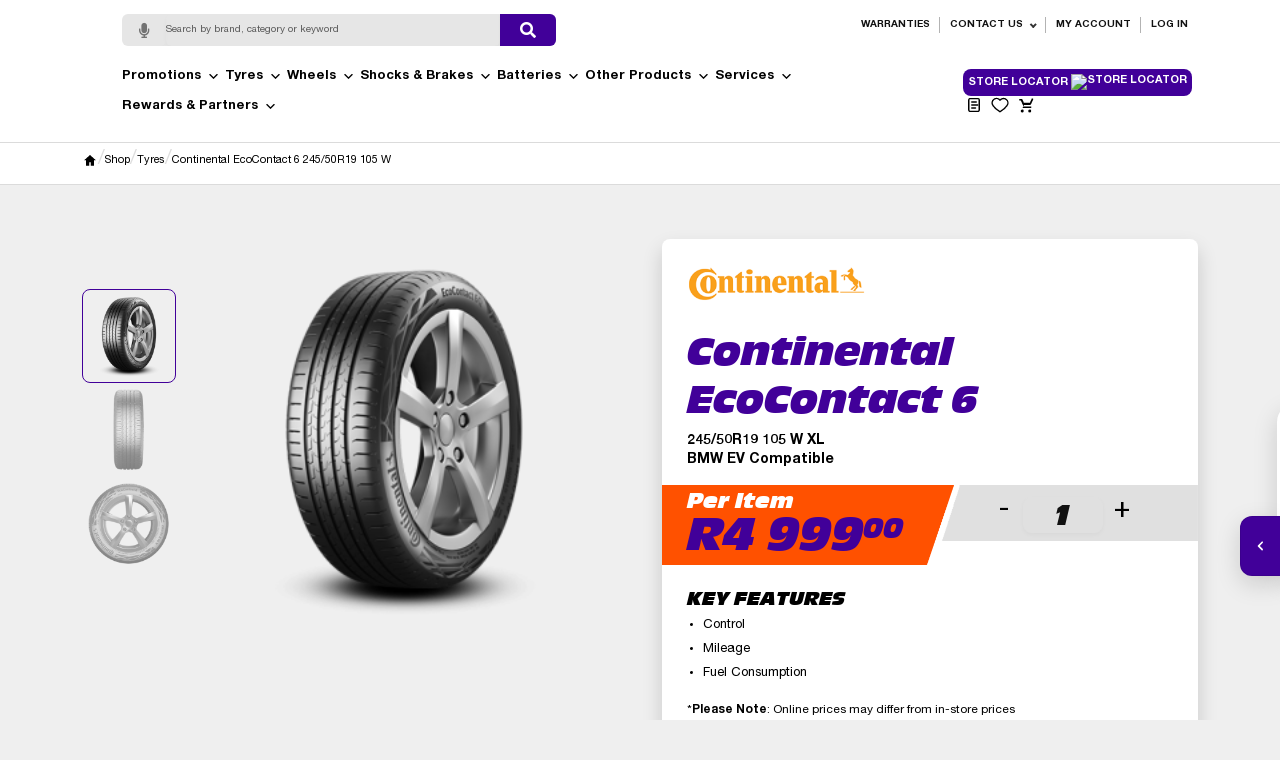

--- FILE ---
content_type: text/html; charset=UTF-8
request_url: https://tyresandmore.com/product/continental-ecocontact-6-245-50r19-105-w/
body_size: 41268
content:
<!DOCTYPE html>
<html lang="en-ZA">
<head>
  <meta charset="UTF-8">
<script type="text/javascript">
/* <![CDATA[ */
var gform;gform||(document.addEventListener("gform_main_scripts_loaded",function(){gform.scriptsLoaded=!0}),document.addEventListener("gform/theme/scripts_loaded",function(){gform.themeScriptsLoaded=!0}),window.addEventListener("DOMContentLoaded",function(){gform.domLoaded=!0}),gform={domLoaded:!1,scriptsLoaded:!1,themeScriptsLoaded:!1,isFormEditor:()=>"function"==typeof InitializeEditor,callIfLoaded:function(o){return!(!gform.domLoaded||!gform.scriptsLoaded||!gform.themeScriptsLoaded&&!gform.isFormEditor()||(gform.isFormEditor()&&console.warn("The use of gform.initializeOnLoaded() is deprecated in the form editor context and will be removed in Gravity Forms 3.1."),o(),0))},initializeOnLoaded:function(o){gform.callIfLoaded(o)||(document.addEventListener("gform_main_scripts_loaded",()=>{gform.scriptsLoaded=!0,gform.callIfLoaded(o)}),document.addEventListener("gform/theme/scripts_loaded",()=>{gform.themeScriptsLoaded=!0,gform.callIfLoaded(o)}),window.addEventListener("DOMContentLoaded",()=>{gform.domLoaded=!0,gform.callIfLoaded(o)}))},hooks:{action:{},filter:{}},addAction:function(o,r,e,t){gform.addHook("action",o,r,e,t)},addFilter:function(o,r,e,t){gform.addHook("filter",o,r,e,t)},doAction:function(o){gform.doHook("action",o,arguments)},applyFilters:function(o){return gform.doHook("filter",o,arguments)},removeAction:function(o,r){gform.removeHook("action",o,r)},removeFilter:function(o,r,e){gform.removeHook("filter",o,r,e)},addHook:function(o,r,e,t,n){null==gform.hooks[o][r]&&(gform.hooks[o][r]=[]);var d=gform.hooks[o][r];null==n&&(n=r+"_"+d.length),gform.hooks[o][r].push({tag:n,callable:e,priority:t=null==t?10:t})},doHook:function(r,o,e){var t;if(e=Array.prototype.slice.call(e,1),null!=gform.hooks[r][o]&&((o=gform.hooks[r][o]).sort(function(o,r){return o.priority-r.priority}),o.forEach(function(o){"function"!=typeof(t=o.callable)&&(t=window[t]),"action"==r?t.apply(null,e):e[0]=t.apply(null,e)})),"filter"==r)return e[0]},removeHook:function(o,r,t,n){var e;null!=gform.hooks[o][r]&&(e=(e=gform.hooks[o][r]).filter(function(o,r,e){return!!(null!=n&&n!=o.tag||null!=t&&t!=o.priority)}),gform.hooks[o][r]=e)}});
/* ]]> */
</script>

  <meta name="viewport" content="width=device-width, initial-scale=1">
  				<script>document.documentElement.className = document.documentElement.className + ' yes-js js_active js'</script>
			<meta name='robots' content='index, follow, max-image-preview:large, max-snippet:-1, max-video-preview:-1' />

<!-- Google Tag Manager for WordPress by gtm4wp.com -->
<script data-cfasync="false" data-pagespeed-no-defer>
	var gtm4wp_datalayer_name = "dataLayer";
	var dataLayer = dataLayer || [];
</script>
<!-- End Google Tag Manager for WordPress by gtm4wp.com -->
	<!-- This site is optimized with the Yoast SEO plugin v26.7 - https://yoast.com/wordpress/plugins/seo/ -->
	<title>Continental EcoContact 6 Tyre, now only 4999.00</title>
	<meta name="description" content="Choose Continental EcoContact 6 245/50R19.Available at Tiger Wheel &amp; Tyre" />
	<link rel="canonical" href="https://tyresandmore.com/product/continental-ecocontact-6-245-50r19-105-w/" />
	<meta property="og:locale" content="en_US" />
	<meta property="og:type" content="article" />
	<meta property="og:title" content="EcoContact 6 245/50R19" />
	<meta property="og:description" content="Choose Continental EcoContact 6 245/50R19.Available at Tiger Wheel &amp; Tyre" />
	<meta property="og:url" content="https://tyresandmore.com/product/continental-ecocontact-6-245-50r19-105-w/" />
	<meta property="og:site_name" content="Tyres &amp; More®" />
	<meta property="article:modified_time" content="2026-01-18T21:42:44+00:00" />
	<meta property="og:image" content="https://tyresandmore.com/wp-content/uploads/2025/10/CONTINENTAL_EcoContact_6_3Q.png" />
	<meta property="og:image:width" content="482" />
	<meta property="og:image:height" content="482" />
	<meta property="og:image:type" content="image/png" />
	<meta name="twitter:card" content="summary_large_image" />
	<script type="application/ld+json" class="yoast-schema-graph">{"@context":"https://schema.org","@graph":[{"@type":"WebPage","@id":"https://tyresandmore.com/product/continental-ecocontact-6-245-50r19-105-w/","url":"https://tyresandmore.com/product/continental-ecocontact-6-245-50r19-105-w/","name":"Continental EcoContact 6 Tyre, now only 4999.00","isPartOf":{"@id":"https://tyresandmore.com/#website"},"primaryImageOfPage":{"@id":"https://tyresandmore.com/product/continental-ecocontact-6-245-50r19-105-w/#primaryimage"},"image":{"@id":"https://tyresandmore.com/product/continental-ecocontact-6-245-50r19-105-w/#primaryimage"},"thumbnailUrl":"https://tyresandmore.com/wp-content/uploads/2025/10/CONTINENTAL_EcoContact_6_3Q.png","datePublished":"2026-01-18T21:42:43+00:00","dateModified":"2026-01-18T21:42:44+00:00","description":"Choose Continental EcoContact 6 245/50R19.Available at Tiger Wheel & Tyre","breadcrumb":{"@id":"https://tyresandmore.com/product/continental-ecocontact-6-245-50r19-105-w/#breadcrumb"},"inLanguage":"en-ZA","potentialAction":[{"@type":"ReadAction","target":["https://tyresandmore.com/product/continental-ecocontact-6-245-50r19-105-w/"]}]},{"@type":"ImageObject","inLanguage":"en-ZA","@id":"https://tyresandmore.com/product/continental-ecocontact-6-245-50r19-105-w/#primaryimage","url":"https://tyresandmore.com/wp-content/uploads/2025/10/CONTINENTAL_EcoContact_6_3Q.png","contentUrl":"https://tyresandmore.com/wp-content/uploads/2025/10/CONTINENTAL_EcoContact_6_3Q.png","width":482,"height":482},{"@type":"BreadcrumbList","@id":"https://tyresandmore.com/product/continental-ecocontact-6-245-50r19-105-w/#breadcrumb","itemListElement":[{"@type":"ListItem","position":1,"name":"Home","item":"https://tyresandmore.com/"},{"@type":"ListItem","position":2,"name":"Shop","item":"https://tyresandmore.com/shop/"},{"@type":"ListItem","position":3,"name":"Continental EcoContact 6 245/50R19 105 W"}]},{"@type":"WebSite","@id":"https://tyresandmore.com/#website","url":"https://tyresandmore.com/","name":"Tyres & More®","description":"","publisher":{"@id":"https://tyresandmore.com/#organization"},"potentialAction":[{"@type":"SearchAction","target":{"@type":"EntryPoint","urlTemplate":"https://tyresandmore.com/?s={search_term_string}"},"query-input":{"@type":"PropertyValueSpecification","valueRequired":true,"valueName":"search_term_string"}}],"inLanguage":"en-ZA"},{"@type":"Organization","@id":"https://tyresandmore.com/#organization","name":"Tyres & More®","url":"https://tyresandmore.com/","logo":{"@type":"ImageObject","inLanguage":"en-ZA","@id":"https://tyresandmore.com/#/schema/logo/image/","url":"https://tyresandmore.com/wp-content/uploads/2025/10/TM-Web-Logo.svg","contentUrl":"https://tyresandmore.com/wp-content/uploads/2025/10/TM-Web-Logo.svg","caption":"Tyres & More®"},"image":{"@id":"https://tyresandmore.com/#/schema/logo/image/"}}]}</script>
	<!-- / Yoast SEO plugin. -->


<link rel='dns-prefetch' href='//cdn.jsdelivr.net' />
<link rel='dns-prefetch' href='//cdnjs.cloudflare.com' />
<link rel='dns-prefetch' href='//fonts.googleapis.com' />
<link rel="alternate" type="application/rss+xml" title="Tyres &amp; More® &raquo; Feed" href="https://tyresandmore.com/feed/" />
<link rel="alternate" type="application/rss+xml" title="Tyres &amp; More® &raquo; Comments Feed" href="https://tyresandmore.com/comments/feed/" />
<link rel="alternate" title="oEmbed (JSON)" type="application/json+oembed" href="https://tyresandmore.com/wp-json/oembed/1.0/embed?url=https%3A%2F%2Ftyresandmore.com%2Fproduct%2Fcontinental-ecocontact-6-245-50r19-105-w%2F" />
<link rel="alternate" title="oEmbed (XML)" type="text/xml+oembed" href="https://tyresandmore.com/wp-json/oembed/1.0/embed?url=https%3A%2F%2Ftyresandmore.com%2Fproduct%2Fcontinental-ecocontact-6-245-50r19-105-w%2F&#038;format=xml" />
<style id='wp-img-auto-sizes-contain-inline-css' type='text/css'>
img:is([sizes=auto i],[sizes^="auto," i]){contain-intrinsic-size:3000px 1500px}
/*# sourceURL=wp-img-auto-sizes-contain-inline-css */
</style>
<link rel='stylesheet' id='layerslider-css' href='https://tyresandmore.com/wp-content/plugins/LayerSlider/assets/static/layerslider/css/layerslider.css?ver=8.1.2' type='text/css' media='all' />
<style id='wp-emoji-styles-inline-css' type='text/css'>

	img.wp-smiley, img.emoji {
		display: inline !important;
		border: none !important;
		box-shadow: none !important;
		height: 1em !important;
		width: 1em !important;
		margin: 0 0.07em !important;
		vertical-align: -0.1em !important;
		background: none !important;
		padding: 0 !important;
	}
/*# sourceURL=wp-emoji-styles-inline-css */
</style>
<link rel='stylesheet' id='wp-block-library-css' href='https://tyresandmore.com/wp-includes/css/dist/block-library/style.min.css?ver=6.9' type='text/css' media='all' />
<link rel='stylesheet' id='wc-blocks-style-css' href='https://tyresandmore.com/wp-content/plugins/woocommerce/assets/client/blocks/wc-blocks.css?ver=wc-10.4.3' type='text/css' media='all' />
<style id='global-styles-inline-css' type='text/css'>
:root{--wp--preset--aspect-ratio--square: 1;--wp--preset--aspect-ratio--4-3: 4/3;--wp--preset--aspect-ratio--3-4: 3/4;--wp--preset--aspect-ratio--3-2: 3/2;--wp--preset--aspect-ratio--2-3: 2/3;--wp--preset--aspect-ratio--16-9: 16/9;--wp--preset--aspect-ratio--9-16: 9/16;--wp--preset--color--black: #000000;--wp--preset--color--cyan-bluish-gray: #abb8c3;--wp--preset--color--white: #ffffff;--wp--preset--color--pale-pink: #f78da7;--wp--preset--color--vivid-red: #cf2e2e;--wp--preset--color--luminous-vivid-orange: #ff6900;--wp--preset--color--luminous-vivid-amber: #fcb900;--wp--preset--color--light-green-cyan: #7bdcb5;--wp--preset--color--vivid-green-cyan: #00d084;--wp--preset--color--pale-cyan-blue: #8ed1fc;--wp--preset--color--vivid-cyan-blue: #0693e3;--wp--preset--color--vivid-purple: #9b51e0;--wp--preset--color--main: #410099;--wp--preset--color--dark-black: #000000;--wp--preset--color--light-gray: #F5F5F5;--wp--preset--gradient--vivid-cyan-blue-to-vivid-purple: linear-gradient(135deg,rgb(6,147,227) 0%,rgb(155,81,224) 100%);--wp--preset--gradient--light-green-cyan-to-vivid-green-cyan: linear-gradient(135deg,rgb(122,220,180) 0%,rgb(0,208,130) 100%);--wp--preset--gradient--luminous-vivid-amber-to-luminous-vivid-orange: linear-gradient(135deg,rgb(252,185,0) 0%,rgb(255,105,0) 100%);--wp--preset--gradient--luminous-vivid-orange-to-vivid-red: linear-gradient(135deg,rgb(255,105,0) 0%,rgb(207,46,46) 100%);--wp--preset--gradient--very-light-gray-to-cyan-bluish-gray: linear-gradient(135deg,rgb(238,238,238) 0%,rgb(169,184,195) 100%);--wp--preset--gradient--cool-to-warm-spectrum: linear-gradient(135deg,rgb(74,234,220) 0%,rgb(151,120,209) 20%,rgb(207,42,186) 40%,rgb(238,44,130) 60%,rgb(251,105,98) 80%,rgb(254,248,76) 100%);--wp--preset--gradient--blush-light-purple: linear-gradient(135deg,rgb(255,206,236) 0%,rgb(152,150,240) 100%);--wp--preset--gradient--blush-bordeaux: linear-gradient(135deg,rgb(254,205,165) 0%,rgb(254,45,45) 50%,rgb(107,0,62) 100%);--wp--preset--gradient--luminous-dusk: linear-gradient(135deg,rgb(255,203,112) 0%,rgb(199,81,192) 50%,rgb(65,88,208) 100%);--wp--preset--gradient--pale-ocean: linear-gradient(135deg,rgb(255,245,203) 0%,rgb(182,227,212) 50%,rgb(51,167,181) 100%);--wp--preset--gradient--electric-grass: linear-gradient(135deg,rgb(202,248,128) 0%,rgb(113,206,126) 100%);--wp--preset--gradient--midnight: linear-gradient(135deg,rgb(2,3,129) 0%,rgb(40,116,252) 100%);--wp--preset--font-size--small: 13px;--wp--preset--font-size--medium: 20px;--wp--preset--font-size--large: 36px;--wp--preset--font-size--x-large: 42px;--wp--preset--font-family--helveticaneueltpro: HelveticaNeueLTPro, sans-serif;--wp--preset--font-family--antiqueolicom: AntiqueOliCom, serif;--wp--preset--spacing--20: 0.44rem;--wp--preset--spacing--30: 0.67rem;--wp--preset--spacing--40: 1rem;--wp--preset--spacing--50: 1.5rem;--wp--preset--spacing--60: 2.25rem;--wp--preset--spacing--70: 3.38rem;--wp--preset--spacing--80: 5.06rem;--wp--preset--shadow--natural: 6px 6px 9px rgba(0, 0, 0, 0.2);--wp--preset--shadow--deep: 12px 12px 50px rgba(0, 0, 0, 0.4);--wp--preset--shadow--sharp: 6px 6px 0px rgba(0, 0, 0, 0.2);--wp--preset--shadow--outlined: 6px 6px 0px -3px rgb(255, 255, 255), 6px 6px rgb(0, 0, 0);--wp--preset--shadow--crisp: 6px 6px 0px rgb(0, 0, 0);}:root { --wp--style--global--content-size: 1320px;--wp--style--global--wide-size: 1320px; }:where(body) { margin: 0; }.wp-site-blocks > .alignleft { float: left; margin-right: 2em; }.wp-site-blocks > .alignright { float: right; margin-left: 2em; }.wp-site-blocks > .aligncenter { justify-content: center; margin-left: auto; margin-right: auto; }:where(.is-layout-flex){gap: 0.5em;}:where(.is-layout-grid){gap: 0.5em;}.is-layout-flow > .alignleft{float: left;margin-inline-start: 0;margin-inline-end: 2em;}.is-layout-flow > .alignright{float: right;margin-inline-start: 2em;margin-inline-end: 0;}.is-layout-flow > .aligncenter{margin-left: auto !important;margin-right: auto !important;}.is-layout-constrained > .alignleft{float: left;margin-inline-start: 0;margin-inline-end: 2em;}.is-layout-constrained > .alignright{float: right;margin-inline-start: 2em;margin-inline-end: 0;}.is-layout-constrained > .aligncenter{margin-left: auto !important;margin-right: auto !important;}.is-layout-constrained > :where(:not(.alignleft):not(.alignright):not(.alignfull)){max-width: var(--wp--style--global--content-size);margin-left: auto !important;margin-right: auto !important;}.is-layout-constrained > .alignwide{max-width: var(--wp--style--global--wide-size);}body .is-layout-flex{display: flex;}.is-layout-flex{flex-wrap: wrap;align-items: center;}.is-layout-flex > :is(*, div){margin: 0;}body .is-layout-grid{display: grid;}.is-layout-grid > :is(*, div){margin: 0;}body{padding-top: 0px;padding-right: 0px;padding-bottom: 0px;padding-left: 0px;}a:where(:not(.wp-element-button)){text-decoration: underline;}h1{font-family: var(--wp--preset--font-family--antiqueolicom);}h2{font-family: var(--wp--preset--font-family--antiqueolicom);}h3{font-family: var(--wp--preset--font-family--antiqueolicom);}h4{font-family: var(--wp--preset--font-family--antiqueolicom);}h5{font-family: var(--wp--preset--font-family--antiqueolicom);}h6{font-family: var(--wp--preset--font-family--antiqueolicom);}:root :where(.wp-element-button, .wp-block-button__link){background-color: #32373c;border-width: 0;color: #fff;font-family: inherit;font-size: inherit;font-style: inherit;font-weight: inherit;letter-spacing: inherit;line-height: inherit;padding-top: calc(0.667em + 2px);padding-right: calc(1.333em + 2px);padding-bottom: calc(0.667em + 2px);padding-left: calc(1.333em + 2px);text-decoration: none;text-transform: inherit;}.has-black-color{color: var(--wp--preset--color--black) !important;}.has-cyan-bluish-gray-color{color: var(--wp--preset--color--cyan-bluish-gray) !important;}.has-white-color{color: var(--wp--preset--color--white) !important;}.has-pale-pink-color{color: var(--wp--preset--color--pale-pink) !important;}.has-vivid-red-color{color: var(--wp--preset--color--vivid-red) !important;}.has-luminous-vivid-orange-color{color: var(--wp--preset--color--luminous-vivid-orange) !important;}.has-luminous-vivid-amber-color{color: var(--wp--preset--color--luminous-vivid-amber) !important;}.has-light-green-cyan-color{color: var(--wp--preset--color--light-green-cyan) !important;}.has-vivid-green-cyan-color{color: var(--wp--preset--color--vivid-green-cyan) !important;}.has-pale-cyan-blue-color{color: var(--wp--preset--color--pale-cyan-blue) !important;}.has-vivid-cyan-blue-color{color: var(--wp--preset--color--vivid-cyan-blue) !important;}.has-vivid-purple-color{color: var(--wp--preset--color--vivid-purple) !important;}.has-main-color{color: var(--wp--preset--color--main) !important;}.has-dark-black-color{color: var(--wp--preset--color--dark-black) !important;}.has-light-gray-color{color: var(--wp--preset--color--light-gray) !important;}.has-black-background-color{background-color: var(--wp--preset--color--black) !important;}.has-cyan-bluish-gray-background-color{background-color: var(--wp--preset--color--cyan-bluish-gray) !important;}.has-white-background-color{background-color: var(--wp--preset--color--white) !important;}.has-pale-pink-background-color{background-color: var(--wp--preset--color--pale-pink) !important;}.has-vivid-red-background-color{background-color: var(--wp--preset--color--vivid-red) !important;}.has-luminous-vivid-orange-background-color{background-color: var(--wp--preset--color--luminous-vivid-orange) !important;}.has-luminous-vivid-amber-background-color{background-color: var(--wp--preset--color--luminous-vivid-amber) !important;}.has-light-green-cyan-background-color{background-color: var(--wp--preset--color--light-green-cyan) !important;}.has-vivid-green-cyan-background-color{background-color: var(--wp--preset--color--vivid-green-cyan) !important;}.has-pale-cyan-blue-background-color{background-color: var(--wp--preset--color--pale-cyan-blue) !important;}.has-vivid-cyan-blue-background-color{background-color: var(--wp--preset--color--vivid-cyan-blue) !important;}.has-vivid-purple-background-color{background-color: var(--wp--preset--color--vivid-purple) !important;}.has-main-background-color{background-color: var(--wp--preset--color--main) !important;}.has-dark-black-background-color{background-color: var(--wp--preset--color--dark-black) !important;}.has-light-gray-background-color{background-color: var(--wp--preset--color--light-gray) !important;}.has-black-border-color{border-color: var(--wp--preset--color--black) !important;}.has-cyan-bluish-gray-border-color{border-color: var(--wp--preset--color--cyan-bluish-gray) !important;}.has-white-border-color{border-color: var(--wp--preset--color--white) !important;}.has-pale-pink-border-color{border-color: var(--wp--preset--color--pale-pink) !important;}.has-vivid-red-border-color{border-color: var(--wp--preset--color--vivid-red) !important;}.has-luminous-vivid-orange-border-color{border-color: var(--wp--preset--color--luminous-vivid-orange) !important;}.has-luminous-vivid-amber-border-color{border-color: var(--wp--preset--color--luminous-vivid-amber) !important;}.has-light-green-cyan-border-color{border-color: var(--wp--preset--color--light-green-cyan) !important;}.has-vivid-green-cyan-border-color{border-color: var(--wp--preset--color--vivid-green-cyan) !important;}.has-pale-cyan-blue-border-color{border-color: var(--wp--preset--color--pale-cyan-blue) !important;}.has-vivid-cyan-blue-border-color{border-color: var(--wp--preset--color--vivid-cyan-blue) !important;}.has-vivid-purple-border-color{border-color: var(--wp--preset--color--vivid-purple) !important;}.has-main-border-color{border-color: var(--wp--preset--color--main) !important;}.has-dark-black-border-color{border-color: var(--wp--preset--color--dark-black) !important;}.has-light-gray-border-color{border-color: var(--wp--preset--color--light-gray) !important;}.has-vivid-cyan-blue-to-vivid-purple-gradient-background{background: var(--wp--preset--gradient--vivid-cyan-blue-to-vivid-purple) !important;}.has-light-green-cyan-to-vivid-green-cyan-gradient-background{background: var(--wp--preset--gradient--light-green-cyan-to-vivid-green-cyan) !important;}.has-luminous-vivid-amber-to-luminous-vivid-orange-gradient-background{background: var(--wp--preset--gradient--luminous-vivid-amber-to-luminous-vivid-orange) !important;}.has-luminous-vivid-orange-to-vivid-red-gradient-background{background: var(--wp--preset--gradient--luminous-vivid-orange-to-vivid-red) !important;}.has-very-light-gray-to-cyan-bluish-gray-gradient-background{background: var(--wp--preset--gradient--very-light-gray-to-cyan-bluish-gray) !important;}.has-cool-to-warm-spectrum-gradient-background{background: var(--wp--preset--gradient--cool-to-warm-spectrum) !important;}.has-blush-light-purple-gradient-background{background: var(--wp--preset--gradient--blush-light-purple) !important;}.has-blush-bordeaux-gradient-background{background: var(--wp--preset--gradient--blush-bordeaux) !important;}.has-luminous-dusk-gradient-background{background: var(--wp--preset--gradient--luminous-dusk) !important;}.has-pale-ocean-gradient-background{background: var(--wp--preset--gradient--pale-ocean) !important;}.has-electric-grass-gradient-background{background: var(--wp--preset--gradient--electric-grass) !important;}.has-midnight-gradient-background{background: var(--wp--preset--gradient--midnight) !important;}.has-small-font-size{font-size: var(--wp--preset--font-size--small) !important;}.has-medium-font-size{font-size: var(--wp--preset--font-size--medium) !important;}.has-large-font-size{font-size: var(--wp--preset--font-size--large) !important;}.has-x-large-font-size{font-size: var(--wp--preset--font-size--x-large) !important;}.has-helveticaneueltpro-font-family{font-family: var(--wp--preset--font-family--helveticaneueltpro) !important;}.has-antiqueolicom-font-family{font-family: var(--wp--preset--font-family--antiqueolicom) !important;}
/*# sourceURL=global-styles-inline-css */
</style>

<style id='bwpc-front-inline-css' type='text/css'>
.bwpc-badge{display:inline-block;font-size:12px;font-weight:700;padding:.15em .5em;border-radius:10px;background:#eef7ee;color:#137a2a;margin-left:.35em}
		.bwpc-savings-line{margin:.35em 0 .75em;font-weight:700;color:#137a2a}
		.bwpc-price-compare del{opacity:.6;margin-right:.25em}
		.bwpc-price-compare ins{text-decoration:none;border-bottom:2px solid rgba(19,122,42,.15);padding-bottom:1px}
		.woocommerce-checkout .bwpc-total-savings,.woocommerce-cart .bwpc-total-savings{margin:.75em 0 1em;padding:.6em .8em;border-left:4px solid #137a2a;background:#eef7ee;color:#0a4a19}
/*# sourceURL=bwpc-front-inline-css */
</style>
<link rel='stylesheet' id='bw-taf-css' href='https://tyresandmore.com/wp-content/plugins/bw-tyre-attribute-filter/assets/css/frontend.css?ver=1.1.0' type='text/css' media='all' />
<link rel='stylesheet' id='bw-vtf-css' href='https://tyresandmore.com/wp-content/plugins/bw-vehicle-tyre-finder/assets/css/frontend.css?ver=1.5.0' type='text/css' media='all' />
<link rel='stylesheet' id='floatStyle-css' href='https://tyresandmore.com/wp-content/plugins/float-gateway/assets/css/float.css?ver=6.9' type='text/css' media='all' />
<style id='bw-gfre-style-inline-css' type='text/css'>

    .bw-gf-remote-wrap{--bw-gfre-max-w:100%;max-width:var(--bw-gfre-max-w)}
    .bw-gf-remote-frame{width:100%;border:0;background:transparent;visibility:hidden;opacity:0;transition:opacity .2s ease}
    .bw-gf-remote-frame.is-ready{visibility:visible;opacity:1}
    
/*# sourceURL=bw-gfre-style-inline-css */
</style>
<link rel='stylesheet' id='tiauto-fa-css' href='https://cdnjs.cloudflare.com/ajax/libs/font-awesome/5.15.4/css/all.min.css?ver=5.15.4' type='text/css' media='all' />
<link rel='stylesheet' id='tiauto-voice-search-css' href='https://tyresandmore.com/wp-content/plugins/tiauto-voice-search/assets/css/tiauto-voice-search.css?ver=1.9.0' type='text/css' media='all' />
<link rel='stylesheet' id='tiauto-live-search-css' href='https://tyresandmore.com/wp-content/plugins/tiauto-voice-search/assets/css/tiauto-live-search.css?ver=1.9.0' type='text/css' media='all' />
<link rel='stylesheet' id='photoswipe-css' href='https://tyresandmore.com/wp-content/plugins/woocommerce/assets/css/photoswipe/photoswipe.min.css?ver=10.4.3' type='text/css' media='all' />
<link rel='stylesheet' id='photoswipe-default-skin-css' href='https://tyresandmore.com/wp-content/plugins/woocommerce/assets/css/photoswipe/default-skin/default-skin.min.css?ver=10.4.3' type='text/css' media='all' />
<link rel='stylesheet' id='woocommerce-layout-css' href='https://tyresandmore.com/wp-content/plugins/woocommerce/assets/css/woocommerce-layout.css?ver=10.4.3' type='text/css' media='all' />
<link rel='stylesheet' id='woocommerce-smallscreen-css' href='https://tyresandmore.com/wp-content/plugins/woocommerce/assets/css/woocommerce-smallscreen.css?ver=10.4.3' type='text/css' media='only screen and (max-width: 768px)' />
<link rel='stylesheet' id='woocommerce-general-css' href='https://tyresandmore.com/wp-content/plugins/woocommerce/assets/css/woocommerce.css?ver=10.4.3' type='text/css' media='all' />
<style id='woocommerce-inline-inline-css' type='text/css'>
.woocommerce form .form-row .required { visibility: visible; }
/*# sourceURL=woocommerce-inline-inline-css */
</style>
<link rel='stylesheet' id='cev-custom-style-css' href='https://tyresandmore.com/wp-content/plugins/customer-email-verification/assets/css/signup-style.css?ver=2.9' type='text/css' media='all' />
<link rel='stylesheet' id='dashicons-css' href='https://tyresandmore.com/wp-includes/css/dashicons.min.css?ver=6.9' type='text/css' media='all' />
<style id='dashicons-inline-css' type='text/css'>
[data-font="Dashicons"]:before {font-family: 'Dashicons' !important;content: attr(data-icon) !important;speak: none !important;font-weight: normal !important;font-variant: normal !important;text-transform: none !important;line-height: 1 !important;font-style: normal !important;-webkit-font-smoothing: antialiased !important;-moz-osx-font-smoothing: grayscale !important;}
/*# sourceURL=dashicons-inline-css */
</style>
<link rel='stylesheet' id='woocommerce-addons-css-css' href='https://tyresandmore.com/wp-content/plugins/woocommerce-product-addons/assets/css/frontend/frontend.css?ver=8.1.1' type='text/css' media='all' />
<link rel='stylesheet' id='bwsv-css' href='https://tyresandmore.com/wp-content/plugins/bw-evoucher-yoyo/assets/css/evoucher.css?ver=1.0.0' type='text/css' media='all' />
<link rel='stylesheet' id='bw-sop-css' href='https://tyresandmore.com/wp-content/plugins/bw-slideout-panels/assets/css/slideout-panels.css?ver=1.3.0' type='text/css' media='all' />
<link rel='stylesheet' id='megamenu-css' href='https://tyresandmore.com/wp-content/uploads/maxmegamenu/style.css?ver=846962' type='text/css' media='all' />
<link rel='stylesheet' id='megamenu-genericons-css' href='https://tyresandmore.com/wp-content/plugins/megamenu-pro/icons/genericons/genericons/genericons.css?ver=2.2.3' type='text/css' media='all' />
<link rel='stylesheet' id='megamenu-fontawesome-css' href='https://tyresandmore.com/wp-content/plugins/megamenu-pro/icons/fontawesome/css/font-awesome.min.css?ver=2.2.3' type='text/css' media='all' />
<link rel='stylesheet' id='megamenu-fontawesome5-css' href='https://tyresandmore.com/wp-content/plugins/megamenu-pro/icons/fontawesome5/css/all.min.css?ver=2.2.3' type='text/css' media='all' />
<link rel='stylesheet' id='yith_ywraq_frontend-css' href='https://tyresandmore.com/wp-content/plugins/yith-woocommerce-request-a-quote/assets/css/frontend.css?ver=2.46.1' type='text/css' media='all' />
<style id='yith_ywraq_frontend-inline-css' type='text/css'>
.woocommerce .add-request-quote-button.button, .woocommerce .add-request-quote-button-addons.button, .yith-wceop-ywraq-button-wrapper .add-request-quote-button.button, .yith-wceop-ywraq-button-wrapper .add-request-quote-button-addons.button{
    background-color: #0066b4!important;
    color: #ffffff!important;
}
.woocommerce .add-request-quote-button.button:hover,  .woocommerce .add-request-quote-button-addons.button:hover,.yith-wceop-ywraq-button-wrapper .add-request-quote-button.button:hover,  .yith-wceop-ywraq-button-wrapper .add-request-quote-button-addons.button:hover{
    background-color: #044a80!important;
    color: #ffffff!important;
}

.woocommerce.single-product button.single_add_to_cart_button.button {margin-right: 5px;}
	.woocommerce.single-product .product .yith-ywraq-add-to-quote {display: inline-block; vertical-align: middle;margin-top: 5px;}
	
/*# sourceURL=yith_ywraq_frontend-inline-css */
</style>
<link rel='stylesheet' id='jquery-selectBox-css' href='https://tyresandmore.com/wp-content/plugins/yith-woocommerce-wishlist/assets/css/jquery.selectBox.css?ver=1.2.0' type='text/css' media='all' />
<link rel='stylesheet' id='woocommerce_prettyPhoto_css-css' href='//tyresandmore.com/wp-content/plugins/woocommerce/assets/css/prettyPhoto.css?ver=3.1.6' type='text/css' media='all' />
<link rel='stylesheet' id='yith-wcwl-main-css' href='https://tyresandmore.com/wp-content/plugins/yith-woocommerce-wishlist/assets/css/style.css?ver=4.11.0' type='text/css' media='all' />
<style id='yith-wcwl-main-inline-css' type='text/css'>
 :root { --add-to-wishlist-icon-color: #000000; --added-to-wishlist-icon-color: #000000; --rounded-corners-radius: 16px; --add-to-cart-rounded-corners-radius: 16px; --color-headers-background: #F4F4F4; --feedback-duration: 3s } 
/*# sourceURL=yith-wcwl-main-inline-css */
</style>
<link rel='stylesheet' id='yith-wcwl-add-to-wishlist-css' href='https://tyresandmore.com/wp-content/plugins/yith-woocommerce-wishlist/assets/css/frontend/add-to-wishlist.css?ver=4.11.0' type='text/css' media='all' />
<style id='yith-wcwl-add-to-wishlist-inline-css' type='text/css'>
 :root { --add-to-wishlist-icon-color: #000000; --added-to-wishlist-icon-color: #000000; --rounded-corners-radius: 16px; --add-to-cart-rounded-corners-radius: 16px; --color-headers-background: #F4F4F4; --feedback-duration: 3s } 
/*# sourceURL=yith-wcwl-add-to-wishlist-inline-css */
</style>
<link rel='stylesheet' id='brands-styles-css' href='https://tyresandmore.com/wp-content/plugins/woocommerce/assets/css/brands.css?ver=10.4.3' type='text/css' media='all' />
<link rel='stylesheet' id='bootstrap-reboot-css' href='https://cdn.jsdelivr.net/npm/bootstrap@5.3.2/dist/css/bootstrap-reboot.min.css?ver=5.3.2' type='text/css' media='all' />
<link rel='stylesheet' id='bootstrap-grid-css' href='https://cdn.jsdelivr.net/npm/bootstrap@5.3.2/dist/css/bootstrap-grid.min.css?ver=5.3.2' type='text/css' media='all' />
<link rel='stylesheet' id='tiato-twt-fonts-css' href='https://tyresandmore.com/wp-content/themes/tiauto-twt-theme/assets/css/fonts.css?ver=1.0.0' type='text/css' media='all' />
<link rel='stylesheet' id='tiato-twt-style-css' href='https://tyresandmore.com/wp-content/themes/tiauto-twt-theme/style.css?ver=1.0.0' type='text/css' media='all' />
<link rel='stylesheet' id='tiato-twt-block-styles-css' href='https://tyresandmore.com/wp-content/themes/tiauto-twt-theme/assets/css/block-styles.css?ver=1.0.0' type='text/css' media='all' />
<link rel='stylesheet' id='twt-mobile-menu-css' href='https://tyresandmore.com/wp-content/themes/tiauto-twt-theme/assets/css/twt-mobile-menu.css?ver=1.0' type='text/css' media='all' />
<link rel='stylesheet' id='twt-vc-styles-css' href='https://tyresandmore.com/wp-content/themes/tiauto-twt-theme/assets/css/vc-styles.css?ver=1.0.0' type='text/css' media='all' />
<link rel='stylesheet' id='twt-wc-notices-css' href='https://tyresandmore.com/wp-content/themes/tiauto-twt-theme/assets/css/wc-notices.css?ver=1.0.0' type='text/css' media='all' />
<link rel='stylesheet' id='twt-thuto-css' href='https://tyresandmore.com/wp-content/themes/tiauto-twt-theme/assets/css/thuto.css?ver=1.0.0' type='text/css' media='all' />
<link rel='stylesheet' id='twt-jared-css' href='https://tyresandmore.com/wp-content/themes/tiauto-twt-theme/assets/css/jared.css?ver=1.0.0' type='text/css' media='all' />
<link rel='stylesheet' id='payjustnow-jquery-modal-css-css' href='https://tyresandmore.com/wp-content/plugins/payjustnow-for-woocommerce/assets/remodal/remodal.css?v=118&#038;ver=6.9' type='text/css' media='all' />
<link rel='stylesheet' id='payjustnow-jquery-modal-css-default-theme-css' href='https://tyresandmore.com/wp-content/plugins/payjustnow-for-woocommerce/assets/remodal/remodal-default-theme.css?v=118&#038;ver=6.9' type='text/css' media='all' />
<link rel='stylesheet' id='payjustnow-google-fonts-css' href='https://fonts.googleapis.com/css?family=Barlow+Condensed%3Aital%2Cwght%400%2C100%3B0%2C200%3B0%2C300%3B0%2C400%3B0%2C500%3B0%2C600%3B0%2C700%3B0%2C800%3B0%2C900%3B1%2C100%3B1%2C200%3B1%2C300%3B1%2C400%3B1%2C500%3B1%2C600%3B1%2C700%3B1%2C800%3B1%2C900&#038;display=swap&#038;ver=6.9' type='text/css' media='all' />
<script type="text/template" id="tmpl-variation-template">
	<div class="woocommerce-variation-description">{{{ data.variation.variation_description }}}</div>
	<div class="woocommerce-variation-price">{{{ data.variation.price_html }}}</div>
	<div class="woocommerce-variation-availability">{{{ data.variation.availability_html }}}</div>
</script>
<script type="text/template" id="tmpl-unavailable-variation-template">
	<p role="alert">Sorry, this product is unavailable. Please choose a different combination.</p>
</script>
<script type="text/javascript" src="https://tyresandmore.com/wp-includes/js/jquery/jquery.min.js?ver=3.7.1" id="jquery-core-js"></script>
<script type="text/javascript" src="https://tyresandmore.com/wp-includes/js/jquery/jquery-migrate.min.js?ver=3.4.1" id="jquery-migrate-js"></script>
<script type="text/javascript" id="layerslider-utils-js-extra">
/* <![CDATA[ */
var LS_Meta = {"v":"8.1.2","fixGSAP":"1"};
//# sourceURL=layerslider-utils-js-extra
/* ]]> */
</script>
<script type="text/javascript" src="https://tyresandmore.com/wp-content/plugins/LayerSlider/assets/static/layerslider/js/layerslider.utils.js?ver=8.1.2" id="layerslider-utils-js"></script>
<script type="text/javascript" src="https://tyresandmore.com/wp-content/plugins/LayerSlider/assets/static/layerslider/js/layerslider.kreaturamedia.jquery.js?ver=8.1.2" id="layerslider-js"></script>
<script type="text/javascript" src="https://tyresandmore.com/wp-content/plugins/LayerSlider/assets/static/layerslider/js/layerslider.transitions.js?ver=8.1.2" id="layerslider-transitions-js"></script>
<script type="text/javascript" src="https://tyresandmore.com/wp-includes/js/underscore.min.js?ver=1.13.7" id="underscore-js"></script>
<script type="text/javascript" id="wp-util-js-extra">
/* <![CDATA[ */
var _wpUtilSettings = {"ajax":{"url":"/wp-admin/admin-ajax.php"}};
//# sourceURL=wp-util-js-extra
/* ]]> */
</script>
<script type="text/javascript" src="https://tyresandmore.com/wp-includes/js/wp-util.min.js?ver=6.9" id="wp-util-js"></script>
<script type="text/javascript" src="https://tyresandmore.com/wp-content/plugins/woocommerce/assets/js/jquery-blockui/jquery.blockUI.min.js?ver=2.7.0-wc.10.4.3" id="wc-jquery-blockui-js" data-wp-strategy="defer"></script>
<script type="text/javascript" src="https://tyresandmore.com/wp-content/plugins/float-gateway/assets/js/featherlite.js?ver=6.9" id="featherliteScript-js"></script>
<script type="text/javascript" id="wc-add-to-cart-js-extra">
/* <![CDATA[ */
var wc_add_to_cart_params = {"ajax_url":"/wp-admin/admin-ajax.php","wc_ajax_url":"/?wc-ajax=%%endpoint%%","i18n_view_cart":"View basket","cart_url":"https://tyresandmore.com/cart/","is_cart":"","cart_redirect_after_add":"no"};
//# sourceURL=wc-add-to-cart-js-extra
/* ]]> */
</script>
<script type="text/javascript" src="https://tyresandmore.com/wp-content/plugins/woocommerce/assets/js/frontend/add-to-cart.min.js?ver=10.4.3" id="wc-add-to-cart-js" data-wp-strategy="defer"></script>
<script type="text/javascript" src="https://tyresandmore.com/wp-content/plugins/woocommerce/assets/js/flexslider/jquery.flexslider.min.js?ver=2.7.2-wc.10.4.3" id="wc-flexslider-js" defer="defer" data-wp-strategy="defer"></script>
<script type="text/javascript" src="https://tyresandmore.com/wp-content/plugins/woocommerce/assets/js/photoswipe/photoswipe.min.js?ver=4.1.1-wc.10.4.3" id="wc-photoswipe-js" defer="defer" data-wp-strategy="defer"></script>
<script type="text/javascript" src="https://tyresandmore.com/wp-content/plugins/woocommerce/assets/js/photoswipe/photoswipe-ui-default.min.js?ver=4.1.1-wc.10.4.3" id="wc-photoswipe-ui-default-js" defer="defer" data-wp-strategy="defer"></script>
<script type="text/javascript" id="wc-single-product-js-extra">
/* <![CDATA[ */
var wc_single_product_params = {"i18n_required_rating_text":"Please select a rating","i18n_rating_options":["1 of 5 stars","2 of 5 stars","3 of 5 stars","4 of 5 stars","5 of 5 stars"],"i18n_product_gallery_trigger_text":"View full-screen image gallery","review_rating_required":"yes","flexslider":{"rtl":false,"animation":"slide","smoothHeight":true,"directionNav":false,"controlNav":"thumbnails","slideshow":false,"animationSpeed":500,"animationLoop":false,"allowOneSlide":false},"zoom_enabled":"","zoom_options":[],"photoswipe_enabled":"1","photoswipe_options":{"shareEl":false,"closeOnScroll":false,"history":false,"hideAnimationDuration":0,"showAnimationDuration":0},"flexslider_enabled":"1"};
//# sourceURL=wc-single-product-js-extra
/* ]]> */
</script>
<script type="text/javascript" src="https://tyresandmore.com/wp-content/plugins/woocommerce/assets/js/frontend/single-product.min.js?ver=10.4.3" id="wc-single-product-js" defer="defer" data-wp-strategy="defer"></script>
<script type="text/javascript" src="https://tyresandmore.com/wp-content/plugins/woocommerce/assets/js/js-cookie/js.cookie.min.js?ver=2.1.4-wc.10.4.3" id="wc-js-cookie-js" defer="defer" data-wp-strategy="defer"></script>
<script type="text/javascript" id="woocommerce-js-extra">
/* <![CDATA[ */
var woocommerce_params = {"ajax_url":"/wp-admin/admin-ajax.php","wc_ajax_url":"/?wc-ajax=%%endpoint%%","i18n_password_show":"Show password","i18n_password_hide":"Hide password"};
//# sourceURL=woocommerce-js-extra
/* ]]> */
</script>
<script type="text/javascript" src="https://tyresandmore.com/wp-content/plugins/woocommerce/assets/js/frontend/woocommerce.min.js?ver=10.4.3" id="woocommerce-js" defer="defer" data-wp-strategy="defer"></script>
<script type="text/javascript" src="https://tyresandmore.com/wp-content/plugins/woocommerce/assets/js/dompurify/purify.min.js?ver=10.4.3" id="wc-dompurify-js" defer="defer" data-wp-strategy="defer"></script>
<script type="text/javascript" id="wc-cart-fragments-js-extra">
/* <![CDATA[ */
var wc_cart_fragments_params = {"ajax_url":"/wp-admin/admin-ajax.php","wc_ajax_url":"/?wc-ajax=%%endpoint%%","cart_hash_key":"wc_cart_hash_e336eb07b257ffee126ee55892383008","fragment_name":"wc_fragments_e336eb07b257ffee126ee55892383008","request_timeout":"5000"};
//# sourceURL=wc-cart-fragments-js-extra
/* ]]> */
</script>
<script type="text/javascript" src="https://tyresandmore.com/wp-content/plugins/woocommerce/assets/js/frontend/cart-fragments.min.js?ver=10.4.3" id="wc-cart-fragments-js" defer="defer" data-wp-strategy="defer"></script>
<script type="text/javascript" src="https://tyresandmore.com/wp-content/plugins/js_composer/assets/js/vendors/woocommerce-add-to-cart.js?ver=8.7.2" id="vc_woocommerce-add-to-cart-js-js"></script>
<script type="text/javascript" src="https://tyresandmore.com/wp-content/plugins/payjustnow-for-woocommerce/assets/remodal/remodal.min.js?v=118&amp;ver=6.9" id="payjustnow-jquery-modal-js-js"></script>
<script></script><meta name="generator" content="Powered by LayerSlider 8.1.2 - Build Heros, Sliders, and Popups. Create Animations and Beautiful, Rich Web Content as Easy as Never Before on WordPress." />
<!-- LayerSlider updates and docs at: https://layerslider.com -->
<link rel="https://api.w.org/" href="https://tyresandmore.com/wp-json/" /><link rel="alternate" title="JSON" type="application/json" href="https://tyresandmore.com/wp-json/wp/v2/product/52769" /><link rel="EditURI" type="application/rsd+xml" title="RSD" href="https://tyresandmore.com/xmlrpc.php?rsd" />
<meta name="generator" content="WordPress 6.9" />
<meta name="generator" content="WooCommerce 10.4.3" />
<link rel='shortlink' href='https://tyresandmore.com/?p=52769' />

<!-- Google Tag Manager for WordPress by gtm4wp.com -->
<!-- GTM Container placement set to automatic -->
<script data-cfasync="false" data-pagespeed-no-defer>
	var dataLayer_content = {"pagePostType":"product","pagePostType2":"single-product"};
	dataLayer.push( dataLayer_content );
</script>
<script data-cfasync="false" data-pagespeed-no-defer>
(function(w,d,s,l,i){w[l]=w[l]||[];w[l].push({'gtm.start':
new Date().getTime(),event:'gtm.js'});var f=d.getElementsByTagName(s)[0],
j=d.createElement(s),dl=l!='dataLayer'?'&l='+l:'';j.async=true;j.src=
'//www.googletagmanager.com/gtm.js?id='+i+dl;f.parentNode.insertBefore(j,f);
})(window,document,'script','dataLayer','GTM-NZ4DL3G');
</script>
<!-- End Google Tag Manager for WordPress by gtm4wp.com -->	<noscript><style>.woocommerce-product-gallery{ opacity: 1 !important; }</style></noscript>
	<meta name="generator" content="Powered by WPBakery Page Builder - drag and drop page builder for WordPress."/>
<link rel="icon" href="https://tyresandmore.com/wp-content/uploads/2025/10/cropped-cropped-TM_Favicon-100x100.png" sizes="32x32" />
<link rel="icon" href="https://tyresandmore.com/wp-content/uploads/2025/10/cropped-cropped-TM_Favicon-300x300.png" sizes="192x192" />
<link rel="apple-touch-icon" href="https://tyresandmore.com/wp-content/uploads/2025/10/cropped-cropped-TM_Favicon-300x300.png" />
<meta name="msapplication-TileImage" content="https://tyresandmore.com/wp-content/uploads/2025/10/cropped-cropped-TM_Favicon-300x300.png" />
		<style type="text/css" id="wp-custom-css">
			.unlock-rewards a {
    background-color: #410099 !important;
    color: #ffffff !important;
	padding-left: 10px !important;
	padding-right: 10px !important;
    border-radius: .5rem !important;
}

ul#menu-store-menu .store-locator {
	background: var(--twt-red);
	color: #ffffff;
	display: inline-block;
	padding: 5px 5px;
	border-radius: .5rem;
}

ul#menu-store-menu .store-locator a,
ul#menu-store-menu .store-locator figure {
	display: inline-block;
	color: #ffffff;
	text-decoration: none;
	font-weight: bold;
	text-transform: uppercase;
	font-size: 11px !important;
	margin: 0;
}

ul#menu-store-menu li {
	display: inline-block;
	padding: 0 2px;
}

.bw-sop__icon {
	color: #ffffff !important;
	background: var(--twt-red) !important;
}

.bw-sop__collapse,
.bw-sop__handle {
	color: #ffffff !important;
	background: var(--twt-red) !important;
}

.bw-sop__badge {
	background: #000 !important;
}

.bw-sop__label {
	color: #000 !important;
}

.bw-sop-menu .bw-sop-menu-icon {
	color: #000 !important;
}

.bw-sop-menu .bw-sop__badge {
	background: var(--twt-red) !important;
}

.tiauto-voice-search input[type="text"][data-role="search-input"] {
	padding: 5px 0px;
	font-size: 10px;
}

.product_cat-evouchers .price_notices,
.product_cat-evouchers #instalmentCalc {
	display: none !important;
}

span.voucher-amount {
	font-family: var(--wp--preset--font-family--vanguardcf) !important;
	font-size: 40px;
 	font-weight: 700;
	margin-right: 10px;
  vertical-align: bottom;
}

#bwsv_recipient_msg {
	width: 100%;
}

.bwsv-balance-box {
    margin-top: 10px;
}

.twt-account__content h2 {
	font-size: 1.5rem;
}

button.voice-toggle {
	padding: 5px 10px !important;
}

.twt-account__sidebar {
	overflow: hidden;
}

.woocommerce div.product div.images img.wp-post-image {
	width: 400px;
}

.yith-wcwl-add-to-wishlist-button:not(.yith-wcwl-add-to-wishlist-button--themed-button).yith-wcwl-add-to-wishlist-button--added svg.yith-wcwl-add-to-wishlist-button-icon {
	color: var(--twt-red) !important;
}

.woocommerce.single-product .product .yith-ywraq-add-to-quote {
	margin-top: 0;
}

#tiauto_tabs_widget-2 select {
	width: 100%;
}

.bw-cmf__nolink figure {
    text-align: center;
}

.woocommerce ul.products li.product .ajax-loading {
	display: none;
}

.mega-hidden {
	display: none !important;
}

.woocommerce ul.products li.product .button {
	width: 100%;
}

.yith-request-a-quote-page img.attachment-woocommerce_thumbnail.size-woocommerce_thumbnail {
    max-width: 100px;
}

h3.stock-flag.out-of-stock {
	background: var(--twt-red);
}

legend.wc-pao-addon-name {
   font-size: 1.0rem;
}		</style>
		<noscript><style> .wpb_animate_when_almost_visible { opacity: 1; }</style></noscript><style type="text/css">/** Mega Menu CSS: fs **/</style>
  
      <script>
      jQuery(function($){
        var $woo = $('.summary form.cart').first();
        if(!$woo.length) return;

        // 1) Ensure Woo form has a stable id
        $woo.attr('id','twt-woo-cart');

        // 2) Before your button submits Woo form, copy qty and ensure add-ons
        $(document).on('click', '.twt-atc-button', function(e){
          // sync qty from your input -> Woo qty
          var v = parseInt($('.twt-atc-qty').val() || '1', 10) || 1;
          var q = $woo.find('.qty').get(0);
          if(q){
            q.value = v;
            q.dispatchEvent(new Event('input',{bubbles:true}));
            q.dispatchEvent(new Event('change',{bubbles:true}));
          }

          // required add-ons MUST be enabled + checked to submit
          $woo.find('.wc-pao-required-addon input.wc-pao-addon-field[type="checkbox"]')
              .prop('disabled', false)
              .prop('checked', true);
          // let the button proceed to submit Woo form via form="twt-woo-cart"
        });

        // (Optional) keep required add-ons checked in UI without disabling them
        $(document).on('click change', '.wc-pao-required-addon input.wc-pao-addon-field[type="checkbox"]', function(e){
          if($(this).closest('.wc-pao-required-addon').length){
            e.preventDefault();
            this.checked = true;
            return false;
          }
        });
      });

      jQuery(function($){
        var $wooForm = $('.summary form.cart').first();
        if(!$wooForm.length) return;

        var $wooQty  = $wooForm.find('.qty').first();    // Woo's real qty
        var $ui      = $('.single-tyre-quantity').first();
        if(!$wooQty.length || !$ui.length) return;

        var $input = $ui.find('.twt-qty-input');
        var $minus = $ui.find('.twt-minus');
        var $plus  = $ui.find('.twt-plus');

        function readNum(el){ var n=parseInt($(el).val(),10); return isNaN(n)?0:n; }
        function bounds(){
          var min  = parseInt($ui.data('min'),10); if(isNaN(min)||min<1) min=1;
          var max  = parseInt($ui.data('max'),10); if(isNaN(max)||max<=0) max=0; // 0 = no max
          var step = parseInt($ui.data('step'),10); if(isNaN(step)||step<1) step=1;
          return {min:min,max:max,step:step};
        }
        function clamp(n){
          var b=bounds();
          if(n<b.min) n=b.min;
          if(b.max>0 && n>b.max) n=b.max;
          return n;
        }
        function pushToWoo(n){
          n = clamp(n);
          $input.val(n);
          $wooQty.val(n);
          // tell Woo/Add-Ons/anything listening
          $wooQty.get(0).dispatchEvent(new Event('input',{bubbles:true}));
          $wooQty.get(0).dispatchEvent(new Event('change',{bubbles:true}));
        }

        // Init from Woo's current qty
        var initial = readNum($wooQty); if(!initial) initial = bounds().min;
        $input.val(initial);

        // +/- clicks
        $minus.on('click', function(){
          var b=bounds(), n=readNum($input) || b.min;
          pushToWoo(n - b.step);
        });
        $plus.on('click', function(){
          var b=bounds(), n=readNum($input) || b.min;
          pushToWoo(n + b.step);
        });

        // Keyboard on spans (Enter/Space)
        $minus.add($plus).on('keydown', function(e){
          if(e.key==='Enter' || e.key===' '){
            e.preventDefault(); $(this).trigger('click');
          }
        });

        // Typing manually
        $input.on('input change', function(){
          var n = readNum(this); if(!n){ n = bounds().min; }
          pushToWoo(n);
        });

        // If something else changes Woo qty (plugins/variations), reflect back to UI
        $wooQty.on('input change', function(){
          var n = readNum(this);
          if(n){ $input.val(clamp(n)); }
        });

        // If variations alter min/max (Woo sends data), update bounds accordingly
        $('form.variations_form').on('found_variation', function(e, data){
          if(data){
            if(typeof data.min_qty !== 'undefined'){ $ui.attr('data-min', parseInt(data.min_qty,10) || 1); }
            if(typeof data.max_qty !== 'undefined' && data.max_qty !== ''){ $ui.attr('data-max', parseInt(data.max_qty,10) || 0); }
            // clamp to new bounds
            pushToWoo(readNum($input));
          }
        }).on('reset_data', function(){
          // reset to original bounds from PHP
          pushToWoo(readNum($input));
        });
      });

    </script>
    
<link rel='stylesheet' id='twt-tyre-features-css' href='https://tyresandmore.com/wp-content/themes/tiauto-twt-theme/assets/css/twt-tyre-features.css?ver=1.0' type='text/css' media='all' />
<link rel='stylesheet' id='gravity_forms_theme_reset-css' href='https://tyresandmore.com/wp-content/plugins/gravityforms/assets/css/dist/gravity-forms-theme-reset.min.css?ver=2.9.13' type='text/css' media='all' />
<link rel='stylesheet' id='gravity_forms_theme_foundation-css' href='https://tyresandmore.com/wp-content/plugins/gravityforms/assets/css/dist/gravity-forms-theme-foundation.min.css?ver=2.9.13' type='text/css' media='all' />
<link rel='stylesheet' id='gravity_forms_theme_framework-css' href='https://tyresandmore.com/wp-content/plugins/gravityforms/assets/css/dist/gravity-forms-theme-framework.min.css?ver=2.9.13' type='text/css' media='all' />
<link rel='stylesheet' id='gravity_forms_orbital_theme-css' href='https://tyresandmore.com/wp-content/plugins/gravityforms/assets/css/dist/gravity-forms-orbital-theme.min.css?ver=2.9.13' type='text/css' media='all' />
</head>
<body class="wp-singular product-template-default single single-product postid-52769 wp-custom-logo wp-embed-responsive wp-theme-tiauto-twt-theme theme-tiauto-twt-theme woocommerce woocommerce-page woocommerce-no-js mega-menu-main-menu wpb-js-composer js-comp-ver-8.7.2 vc_responsive">

<!-- GTM Container placement set to automatic -->
<!-- Google Tag Manager (noscript) -->
				<noscript><iframe src="https://www.googletagmanager.com/ns.html?id=GTM-NZ4DL3G" height="0" width="0" style="display:none;visibility:hidden" aria-hidden="true"></iframe></noscript>
<!-- End Google Tag Manager (noscript) -->
<header id="header" class="sticky-top">
  <div class="container-fluid container-lg">
    <div class="row pt-0 pt-lg-2 max_mega_menu_outer">

      <!-- Logo & Mobile Toggler -->
      <div class="col-12 col-lg-auto me-lg-3">
        <div class="row h-100 py-2 mobile-header-border">
          
          <!-- Logo -->
          <div class="col-6 col-lg-12 d-flex align-items-center header_logo_col">
            <div class="site-branding">
              <a href="https://tyresandmore.com/" class="custom-logo-link" rel="home"><img src="https://tyresandmore.com/wp-content/uploads/2025/10/TM-Web-Logo.svg" class="custom-logo" alt="Tyres &amp; More logo" decoding="async" /></a>            </div>
          </div>

          <!-- Mobile Nav Button -->
          <div class="col-6 d-lg-none d-flex justify-content-end align-items-center header_mobile_menu_btn_col">
            <button id="twt-hamburger" class="navbar-toggler" type="button"
                    aria-haspopup="true" aria-expanded="false" aria-controls="twt-offcanvas"
                    aria-label="Open menu">
              <span class="navbar-toggler-icon"></span>
            </button>
          </div>

          <!-- Slide-out panel (mobile/tablet) -->
          <div id="twt-offcanvas" class="twt-offcanvas" aria-hidden="true">
            <div class="twt-offcanvas__overlay" data-close></div>

            <nav class="twt-offcanvas__panel" role="dialog" aria-modal="true" aria-labelledby="twt-menu-title">
              <div class="twt-offcanvas__header">
                <button class="twt-offcanvas__back" type="button">‹ Back</button>
                <h2 id="twt-menu-title" class="twt-offcanvas__title">Menu</h2>
                <button class="twt-offcanvas__close" type="button">✕</button>
              </div>

              <div class="twt-offcanvas__viewport" id="twt-panels">
                <ul id="twt-mobile-root" class="twt-level twt-level--root">
                  <li id="menu-item-74" class="menu-item menu-item-type-custom menu-item-object-custom menu-item-has-children menu-item-74"><a href="https://tyresandmore.com/promotions/">Promotions</a>
<ul class="sub-menu">
	<li id="menu-item-5251" class="d-none d-lg-block mega_tab_title menu-item menu-item-type-custom menu-item-object-custom menu-item-5251"><a href="#">Promotions</a></li>
	<li id="menu-item-4870" class="menu-item menu-item-type-post_type menu-item-object-page menu-item-has-children menu-item-4870"><a href="https://tyresandmore.com/promotions/">Latest Promotions</a>
	<ul class="sub-menu">
		<li id="menu-item-12107" class="menu-item menu-item-type-custom menu-item-object-custom menu-item-12107"><a href="https://tyresandmore.com/product/wheel-alignment-balancing-30-discount/">Wheel Alignment &#038; Balancing Voucher</a></li>
	</ul>
</li>
</ul>
</li>
<li id="menu-item-75" class="menu-item menu-item-type-taxonomy menu-item-object-product_cat current-product-ancestor current-menu-parent current-product-parent menu-item-has-children menu-item-75"><a href="https://tyresandmore.com/product-category/tyre/">Tyres</a>
<ul class="sub-menu">
	<li id="menu-item-77" class="d-none d-lg-block mega_tab_title menu-item menu-item-type-custom menu-item-object-custom menu-item-77"><a href="#">Tyres</a></li>
	<li id="menu-item-76" class="menu-item menu-item-type-taxonomy menu-item-object-product_cat current-product-ancestor current-menu-parent current-product-parent menu-item-76"><a href="https://tyresandmore.com/product-category/tyre/">Shop All</a></li>
	<li id="menu-item-78" class="menu-item menu-item-type-custom menu-item-object-custom menu-item-has-children menu-item-78"><a href="#">By Brand</a>
	<ul class="sub-menu">
		<li id="menu-item-4335" class="menu-item menu-item-type-taxonomy menu-item-object-product_brand menu-item-4335"><a href="https://tyresandmore.com/brand/barum/">Barum</a></li>
		<li id="menu-item-4336" class="menu-item menu-item-type-taxonomy menu-item-object-product_brand menu-item-4336"><a href="https://tyresandmore.com/brand/bfgoodrich/">BFGoodrich®</a></li>
		<li id="menu-item-4337" class="menu-item menu-item-type-taxonomy menu-item-object-product_brand menu-item-4337"><a href="https://tyresandmore.com/brand/bridgestone/">Bridgestone</a></li>
		<li id="menu-item-4338" class="menu-item menu-item-type-taxonomy menu-item-object-product_brand current-product-ancestor current-menu-parent current-product-parent menu-item-4338"><a href="https://tyresandmore.com/brand/continental/">Continental</a></li>
		<li id="menu-item-4339" class="menu-item menu-item-type-taxonomy menu-item-object-product_brand menu-item-4339"><a href="https://tyresandmore.com/brand/coopertires/">Coopertires</a></li>
		<li id="menu-item-4340" class="menu-item menu-item-type-taxonomy menu-item-object-product_brand menu-item-4340"><a href="https://tyresandmore.com/brand/general-tire/">General Tire</a></li>
		<li id="menu-item-4341" class="menu-item menu-item-type-taxonomy menu-item-object-product_brand menu-item-4341"><a href="https://tyresandmore.com/brand/goodyear/">Goodyear</a></li>
		<li id="menu-item-4342" class="menu-item menu-item-type-taxonomy menu-item-object-product_brand menu-item-4342"><a href="https://tyresandmore.com/brand/gt-radial/">GT Radial</a></li>
		<li id="menu-item-4343" class="menu-item menu-item-type-taxonomy menu-item-object-product_brand menu-item-4343"><a href="https://tyresandmore.com/brand/hankook/">Hankook</a></li>
		<li id="menu-item-4344" class="menu-item menu-item-type-taxonomy menu-item-object-product_brand menu-item-4344"><a href="https://tyresandmore.com/brand/jk-tyre/">JK Tyre</a></li>
		<li id="menu-item-4345" class="menu-item menu-item-type-taxonomy menu-item-object-product_brand menu-item-4345"><a href="https://tyresandmore.com/brand/laufenn/">Laufenn</a></li>
		<li id="menu-item-4346" class="menu-item menu-item-type-taxonomy menu-item-object-product_brand menu-item-4346"><a href="https://tyresandmore.com/brand/michelin/">Michelin</a></li>
		<li id="menu-item-4347" class="menu-item menu-item-type-taxonomy menu-item-object-product_brand menu-item-4347"><a href="https://tyresandmore.com/brand/pirelli/">Pirelli</a></li>
		<li id="menu-item-4348" class="menu-item menu-item-type-taxonomy menu-item-object-product_brand menu-item-4348"><a href="https://tyresandmore.com/brand/rovelo/">Rovelo</a></li>
		<li id="menu-item-4349" class="menu-item menu-item-type-taxonomy menu-item-object-product_brand menu-item-4349"><a href="https://tyresandmore.com/brand/velocity/">Velocity</a></li>
		<li id="menu-item-4350" class="menu-item menu-item-type-taxonomy menu-item-object-product_brand menu-item-4350"><a href="https://tyresandmore.com/brand/yokohama/">Yokohama</a></li>
	</ul>
</li>
	<li id="menu-item-4842" class="menu-item menu-item-type-custom menu-item-object-custom menu-item-has-children menu-item-4842"><a href="#">By Vehicle Type</a>
	<ul class="sub-menu">
		<li id="menu-item-4851" class="menu-item menu-item-type-custom menu-item-object-custom menu-item-4851"><a href="/product-category/tyre/?filter_tyre-vehicle-type=4x4">4&#215;4</a></li>
		<li id="menu-item-4852" class="menu-item menu-item-type-custom menu-item-object-custom menu-item-4852"><a href="/product-category/tyre/?filter_tyre-vehicle-type=Passenger">Passenger</a></li>
		<li id="menu-item-4854" class="menu-item menu-item-type-custom menu-item-object-custom menu-item-4854"><a href="/product-category/tyre/?filter_tyre-vehicle-type=Light%20Truck">Light Truck</a></li>
		<li id="menu-item-4855" class="menu-item menu-item-type-custom menu-item-object-custom menu-item-4855"><a href="/product-category/tyre/?filter_tyre-vehicle-type=SUV">SUV</a></li>
	</ul>
</li>
	<li id="menu-item-4858" class="menu-item menu-item-type-custom menu-item-object-custom menu-item-has-children menu-item-4858"><a href="#">Top Tips</a>
	<ul class="sub-menu">
		<li id="menu-item-4843" class="menu-item menu-item-type-post_type menu-item-object-page menu-item-4843"><a href="https://tyresandmore.com/how-to-buy-the-right-tyre/">How to Buy the Right Tyre</a></li>
		<li id="menu-item-4844" class="menu-item menu-item-type-post_type menu-item-object-page menu-item-4844"><a href="https://tyresandmore.com/tyre-size-finder/">Tyre Size Finder</a></li>
		<li id="menu-item-4845" class="menu-item menu-item-type-post_type menu-item-object-page menu-item-4845"><a href="https://tyresandmore.com/tyre-size-fitment-guide/">Tyre Size Fitment Guide</a></li>
		<li id="menu-item-4846" class="menu-item menu-item-type-post_type menu-item-object-page menu-item-4846"><a href="https://tyresandmore.com/tyre-load-index-chart/">Tyre Load Index Chart</a></li>
		<li id="menu-item-4847" class="menu-item menu-item-type-post_type menu-item-object-page menu-item-4847"><a href="https://tyresandmore.com/tyre-speed-rating-chart/">Tyre Speed Rating Chart</a></li>
		<li id="menu-item-12363" class="menu-item menu-item-type-post_type menu-item-object-page menu-item-12363"><a href="https://tyresandmore.com/what-are-run-flat-tyres/">What are Run Flat Tyres?</a></li>
		<li id="menu-item-4848" class="menu-item menu-item-type-post_type menu-item-object-page menu-item-4848"><a href="https://tyresandmore.com/original-equipment-tyres-oe/">Original Equipment Tyres OE</a></li>
		<li id="menu-item-4849" class="menu-item menu-item-type-post_type menu-item-object-page menu-item-4849"><a href="https://tyresandmore.com/tyre-care-and-maintenance/">Tyre Care and Maintenance</a></li>
		<li id="menu-item-4850" class="menu-item menu-item-type-post_type menu-item-object-page menu-item-4850"><a href="https://tyresandmore.com/importance-of-balancing-rotation-and-alignment/">Importance of Balancing, Rotation, and Alignment</a></li>
	</ul>
</li>
	<li id="menu-item-12353" class="menu-item menu-item-type-post_type menu-item-object-page menu-item-has-children menu-item-12353"><a href="https://tyresandmore.com/warranties/">Warranties</a>
	<ul class="sub-menu">
		<li id="menu-item-12348" class="menu-item menu-item-type-post_type menu-item-object-warranty menu-item-12348"><a href="https://tyresandmore.com/warranty/tyre-manufacturer-warranty/">Tyre Manufacturer warranty</a></li>
		<li id="menu-item-12351" class="menu-item menu-item-type-post_type menu-item-object-warranty menu-item-12351"><a href="https://tyresandmore.com/warranty/hankook-all-terrain-mileage-tyre-warranty/">Hankook Mileage Warranty</a></li>
		<li id="menu-item-12352" class="menu-item menu-item-type-post_type menu-item-object-warranty menu-item-12352"><a href="https://tyresandmore.com/warranty/bridgestone-free-tyre-damage-guarantee/">Bridgestone Free Tyre Damage Warranty</a></li>
		<li id="menu-item-12350" class="menu-item menu-item-type-post_type menu-item-object-warranty menu-item-12350"><a href="https://tyresandmore.com/warranty/yokohama-all-terrain-mileage-warranty/">Yokohama All Terrain Mileage Warranty</a></li>
	</ul>
</li>
</ul>
</li>
<li id="menu-item-4352" class="menu-item menu-item-type-taxonomy menu-item-object-product_cat menu-item-has-children menu-item-4352"><a href="https://tyresandmore.com/product-category/wheels/">Wheels</a>
<ul class="sub-menu">
	<li id="menu-item-5507" class="d-none d-lg-block mega_tab_title menu-item menu-item-type-custom menu-item-object-custom menu-item-5507"><a href="#">Wheels</a></li>
	<li id="menu-item-5508" class="menu-item menu-item-type-taxonomy menu-item-object-product_cat menu-item-5508"><a href="https://tyresandmore.com/product-category/wheels/">Browse All</a></li>
	<li id="menu-item-5509" class="menu-item menu-item-type-custom menu-item-object-custom menu-item-has-children menu-item-5509"><a href="#">By Brand</a>
	<ul class="sub-menu">
		<li id="menu-item-5510" class="menu-item menu-item-type-custom menu-item-object-custom menu-item-5510"><a href="https://tyresandmore.com/brand/pdw/">PDW</a></li>
		<li id="menu-item-5511" class="menu-item menu-item-type-custom menu-item-object-custom menu-item-5511"><a href="https://tyresandmore.com/brand/racing-hart-concepts//">Racing Hart Concepts</a></li>
	</ul>
</li>
	<li id="menu-item-5513" class="menu-item menu-item-type-custom menu-item-object-custom menu-item-has-children menu-item-5513"><a href="#">By Vehicle Type</a>
	<ul class="sub-menu">
		<li id="menu-item-5515" class="menu-item menu-item-type-custom menu-item-object-custom menu-item-5515"><a href="https://tyresandmore.com/product-category/wheels/?bwpf_submitted=1&#038;bwpf_nonce=9945b30c7d&#038;bwpf_attr_pa_wheel-vehicle-type=passenger">Passenger</a></li>
		<li id="menu-item-5514" class="menu-item menu-item-type-custom menu-item-object-custom menu-item-5514"><a href="https://tyresandmore.com/product-category/wheels/?bwpf_submitted=1&#038;bwpf_nonce=9945b30c7d&#038;bwpf_attr_pa_wheel-vehicle-type=4x4">4&#215;4</a></li>
	</ul>
</li>
	<li id="menu-item-12268" class="menu-item menu-item-type-post_type menu-item-object-page menu-item-12268"><a href="https://tyresandmore.com/choosing-the-right-wheels/">Choosing the Right Wheels</a></li>
	<li id="menu-item-12289" class="menu-item menu-item-type-post_type menu-item-object-page menu-item-12289"><a href="https://tyresandmore.com/wheel-size-guide/">Wheel Size Guide</a></li>
</ul>
</li>
<li id="menu-item-12250" class="menu-item menu-item-type-custom menu-item-object-custom menu-item-has-children menu-item-12250"><a href="https://tyresandmore.com/shocks-and-brakes/">Shocks &#038; Brakes</a>
<ul class="sub-menu">
	<li id="menu-item-12259" class="menu-item menu-item-type-custom menu-item-object-custom menu-item-12259"><a href="#">Shocks &#038; Brakes</a></li>
	<li id="menu-item-12246" class="menu-item menu-item-type-post_type menu-item-object-page menu-item-12246"><a href="https://tyresandmore.com/brakes/">Brakes</a></li>
	<li id="menu-item-12247" class="menu-item menu-item-type-post_type menu-item-object-page menu-item-12247"><a href="https://tyresandmore.com/brakes-maintenance/">Brake Maintenance</a></li>
	<li id="menu-item-12249" class="menu-item menu-item-type-post_type menu-item-object-page menu-item-12249"><a href="https://tyresandmore.com/shocks/">Shock Absorber</a></li>
	<li id="menu-item-12248" class="menu-item menu-item-type-post_type menu-item-object-page menu-item-12248"><a href="https://tyresandmore.com/shocks-maintenance/">Shock Maintenance</a></li>
</ul>
</li>
<li id="menu-item-4351" class="menu-item menu-item-type-taxonomy menu-item-object-product_cat menu-item-has-children menu-item-4351"><a href="https://tyresandmore.com/product-category/batteries/">Batteries</a>
<ul class="sub-menu">
	<li id="menu-item-12258" class="menu-item menu-item-type-custom menu-item-object-custom menu-item-12258"><a href="#">Batteries</a></li>
	<li id="menu-item-12255" class="menu-item menu-item-type-taxonomy menu-item-object-product_cat menu-item-12255"><a href="https://tyresandmore.com/product-category/batteries/">Shop All</a></li>
	<li id="menu-item-12257" class="menu-item menu-item-type-custom menu-item-object-custom menu-item-has-children menu-item-12257"><a href="#">By Brand</a>
	<ul class="sub-menu">
		<li id="menu-item-12253" class="menu-item menu-item-type-custom menu-item-object-custom menu-item-12253"><a href="https://tyresandmore.com/brand/atlasbx/">Atlas</a></li>
		<li id="menu-item-12254" class="menu-item menu-item-type-custom menu-item-object-custom menu-item-12254"><a href="https://tyresandmore.com/brand/duracell/">Duracell</a></li>
	</ul>
</li>
</ul>
</li>
<li id="menu-item-4353" class="menu-item menu-item-type-custom menu-item-object-custom menu-item-has-children menu-item-4353"><a href="#">Other Products</a>
<ul class="sub-menu">
	<li id="menu-item-4355" class="d-none d-lg-block mega_tab_title menu-item menu-item-type-custom menu-item-object-custom menu-item-4355"><a href="#">Other Products</a></li>
	<li id="menu-item-4354" class="menu-item menu-item-type-taxonomy menu-item-object-product_cat menu-item-4354"><a href="https://tyresandmore.com/product-category/other-products/">Shop All</a></li>
	<li id="menu-item-12189" class="menu-item menu-item-type-custom menu-item-object-custom menu-item-has-children menu-item-12189"><a href="#">Auto Parts</a>
	<ul class="sub-menu">
		<li id="menu-item-4891" class="menu-item menu-item-type-post_type menu-item-object-page menu-item-4891"><a href="https://tyresandmore.com/mcgard-wheel-locks/">McGard Wheel Locks</a></li>
		<li id="menu-item-12203" class="menu-item menu-item-type-post_type menu-item-object-page menu-item-12203"><a href="https://tyresandmore.com/tow-bars/">Tow Bars</a></li>
		<li id="menu-item-12204" class="menu-item menu-item-type-post_type menu-item-object-page menu-item-12204"><a href="https://tyresandmore.com/windscreen-replacements/">Windscreen Replacement</a></li>
		<li id="menu-item-12205" class="menu-item menu-item-type-post_type menu-item-object-page menu-item-12205"><a href="https://tyresandmore.com/wiper-blades/">Wiper Blades</a></li>
	</ul>
</li>
	<li id="menu-item-4386" class="menu-item menu-item-type-taxonomy menu-item-object-product_brand menu-item-4386"><a href="https://tyresandmore.com/brand/jump/">Jump</a></li>
	<li id="menu-item-12433" class="menu-item menu-item-type-post_type menu-item-object-page menu-item-12433"><a href="https://tyresandmore.com/4x4-accessories/">4×4 Accessories</a></li>
	<li id="menu-item-39965" class="menu-item menu-item-type-custom menu-item-object-custom menu-item-39965"><a href="https://tyresandmore.com/product/evoucher/">eVoucher</a></li>
</ul>
</li>
<li id="menu-item-4389" class="menu-item menu-item-type-custom menu-item-object-custom menu-item-has-children menu-item-4389"><a href="#">Services</a>
<ul class="sub-menu">
	<li id="menu-item-5250" class="d-none d-lg-block mega_tab_title menu-item menu-item-type-custom menu-item-object-custom menu-item-5250"><a href="#">Services</a></li>
	<li id="menu-item-5026" class="menu-item menu-item-type-custom menu-item-object-custom menu-item-has-children menu-item-5026"><a href="#">In-Store</a>
	<ul class="sub-menu">
		<li id="menu-item-5027" class="menu-item menu-item-type-post_type menu-item-object-page menu-item-5027"><a href="https://tyresandmore.com/in-store/free-vehicle-safety-check/">Free Vehicle Safety Check</a></li>
		<li id="menu-item-12133" class="menu-item menu-item-type-post_type menu-item-object-page menu-item-12133"><a href="https://tyresandmore.com/minor-car-service/">Minor Car Service</a></li>
		<li id="menu-item-5028" class="menu-item menu-item-type-post_type menu-item-object-page menu-item-5028"><a href="https://tyresandmore.com/nitrogen-for-tyres/">Nitrogen for Tyres</a></li>
		<li id="menu-item-12134" class="menu-item menu-item-type-post_type menu-item-object-page menu-item-12134"><a href="https://tyresandmore.com/tyre-puncture-repair/">Tyre Puncture Repair</a></li>
		<li id="menu-item-5030" class="menu-item menu-item-type-post_type menu-item-object-page menu-item-5030"><a href="https://tyresandmore.com/in-store/tyre-rotation/">Tyre Rotation</a></li>
		<li id="menu-item-5518" class="menu-item menu-item-type-post_type menu-item-object-page menu-item-5518"><a href="https://tyresandmore.com/wheel-alignment/">Wheel Alignment &#038; Balancing</a></li>
		<li id="menu-item-5519" class="menu-item menu-item-type-post_type menu-item-object-page menu-item-5519"><a href="https://tyresandmore.com/in-store/alloy-wheel-repair/">Alloy Wheel Repair</a></li>
	</ul>
</li>
	<li id="menu-item-5018" class="menu-item menu-item-type-custom menu-item-object-custom menu-item-has-children menu-item-5018"><a href="https://tyresandmore.com/payment-options/">Payment Options</a>
	<ul class="sub-menu">
		<li id="menu-item-5019" class="menu-item menu-item-type-post_type menu-item-object-page menu-item-5019"><a href="https://tyresandmore.com/float/">Float</a></li>
		<li id="menu-item-5020" class="menu-item menu-item-type-post_type menu-item-object-page menu-item-5020"><a href="https://tyresandmore.com/finance-insurance-mobicred/">Mobicred</a></li>
		<li id="menu-item-5021" class="menu-item menu-item-type-post_type menu-item-object-page menu-item-5021"><a href="https://tyresandmore.com/ozow-instant-eft/">Ozow Instant EFT</a></li>
		<li id="menu-item-5022" class="menu-item menu-item-type-post_type menu-item-object-page menu-item-5022"><a href="https://tyresandmore.com/payjustnow/">PayJustNow</a></li>
		<li id="menu-item-5023" class="menu-item menu-item-type-post_type menu-item-object-page menu-item-5023"><a href="https://tyresandmore.com/xpress-credit/">XPRESS Credit</a></li>
	</ul>
</li>
	<li id="menu-item-5548" class="menu-item menu-item-type-post_type menu-item-object-page menu-item-5548"><a href="https://tyresandmore.com/corporate-sales-solutions/">Corporate Sales Solutions</a></li>
</ul>
</li>
<li id="menu-item-4390" class="menu-item menu-item-type-custom menu-item-object-custom menu-item-has-children menu-item-4390"><a href="#">Rewards &#038; Partners</a>
<ul class="sub-menu">
	<li id="menu-item-12392" class="menu-item menu-item-type-custom menu-item-object-custom menu-item-12392"><a href="#">Rewards &#038; Partners</a></li>
	<li id="menu-item-4927" class="menu-item menu-item-type-post_type menu-item-object-page menu-item-4927"><a href="https://tyresandmore.com/fnb-ebucks/">FNB eBucks</a></li>
	<li id="menu-item-4930" class="menu-item menu-item-type-post_type menu-item-object-page menu-item-4930"><a href="https://tyresandmore.com/wesbank-wshop/">WesBank WShop</a></li>
</ul>
</li>
                </ul>
              </div>
				
				<!-- Mobile Menu Footer -->
				<div class="twt-offcanvas__footer">
				  <a href="/warranties/" class="twt-footer-link">Warranties</a>
				  <a href="/contact-us/customer-feedback/" class="twt-footer-link">Contact Us</a>
					
				  					<a href="https://tyresandmore.com/my-account/" class="twt-footer-link">Log In</a>
				  				</div>
            </nav>
          </div>

        </div>
      </div>

      <!-- Search, Top Bar & Store Icons, Main Menu -->
      <div class="col-12 col-lg pt-lg-0">
        <div class="row">

          <!-- Voice Search -->
          <div class="col-8 col-lg-5 order-lg-1 header_search_col d-flex align-items-center">
            		<div class="tiauto-search-wrap" data-inline-results="true">
			<form
				id="searchform-dbf24452"
				class="tiauto-voice-search tiauto-bar"
				role="search"
				method="get"
				action="https://tyresandmore.com/"
				data-lang="en-ZA"
				data-auto-submit="0"
				data-min-chars="3"
				data-live-enabled="1"
				data-live-minchars="3"
			>
				<button type="button" id="voice-search-toggle-dbf24452" class="voice-toggle" data-role="voice-toggle" aria-pressed="false" aria-label="Start voice search" title="Voice search">
					<i class="fas fa-microphone" aria-hidden="true"></i>
				</button>

				<label for="s-dbf24452" class="screen-reader-text">Search for:</label>
				<input type="text" id="s-dbf24452" data-role="search-input" name="s" placeholder="Search by brand, category or keyword" value="" aria-label="Search" x-webkit-speech />

				<button type="submit" class="submit-btn" aria-label="Submit search">
					<i class="fas fa-search" aria-hidden="true"></i>
				</button>

				<span class="vs-status" data-role="status" role="status" aria-live="polite"></span>
			</form>

			<div class="tiauto-ls-inline is-hidden" id="tiauto-ls-inline-dbf24452-f6c9-429e-af0a-bbaa0782abbf" data-for="searchform-dbf24452">
				<button type="button" class="tiauto-ls-inline__close" aria-label="Close results">&times;</button>
				<div class="tiauto-ls-inline__content"></div>
			</div>
		</div>
		          </div>

          


          <!-- Top Bar Menu (desktop only) -->
          <div class="col-7 d-none d-lg-block text-end order-lg-2 header_topbar_menu_col">
            <ul id="menu-top-menu" class="nav m-0"><li id="menu-item-5302" class="menu-item menu-item-type-post_type menu-item-object-page menu-item-5302"><a href="https://tyresandmore.com/warranties/">Warranties</a></li>
<li id="menu-item-5474" class="menu-item menu-item-type-custom menu-item-object-custom menu-item-has-children menu-item-5474"><a href="#">Contact Us</a>
<ul class="sub-menu">
	<li id="menu-item-5476" class="menu-item menu-item-type-post_type menu-item-object-page menu-item-5476"><a href="https://tyresandmore.com/contact-us/customer-feedback/">Customer Feedback</a></li>
	<li id="menu-item-5475" class="menu-item menu-item-type-post_type menu-item-object-page menu-item-5475"><a href="https://tyresandmore.com/contact-us/product-enquiry/">Product Enquiry</a></li>
	<li id="menu-item-5486" class="menu-item menu-item-type-post_type menu-item-object-page menu-item-5486"><a href="https://tyresandmore.com/corporate-sales-solutions/">Corporate Sales Solutions</a></li>
	<li id="menu-item-12639" class="menu-item menu-item-type-post_type menu-item-object-page menu-item-12639"><a href="https://tyresandmore.com/our-company/franchise-opportunities/">Franchise Enquiry</a></li>
</ul>
</li>
<li id="menu-item-2917" class="menu-item menu-item-type-post_type menu-item-object-page menu-item-2917"><a href="https://tyresandmore.com/my-account/">My Account</a></li>
<li id="menu-item-4621" class="menu-greeting menu-item menu-item-type-custom menu-item-object-custom menu-item-greeting menu-item-4621"><a rel="nofollow" href="https://tyresandmore.com/my-account/" title="Sign in">Log in</a></li>
</ul>          </div>

          <!-- Store Icons Menu -->
          <div class="col-4 col-lg-4 col-xl-3 text-end order-lg-4 header_shop_menu_col d-flex align-items-center justify-content-end">
            <ul id="menu-store-menu" class="nav m-0"><li id="menu-item-4622" class="store-locator menu-item menu-item-type-custom menu-item-object-custom menu-item-4622"><a href="https://stores.tyresandmore.com/"><span>Store Locator </span><figure><img src="https://twt.co.za/wp-content/themes/twt/dist/svgs/location-white.svg" alt="Store Locator"></figure></a></li>
<li id="menu-item-4750" class="menu-item menu-item-type-post_type menu-item-object-page menu-item-4750 bw-sop-menu bw-sop-menu--quote"><a href="https://tyresandmore.com/request-a-quote/" class="bw-sop-menu-link bw-sop-menu-link--quote"><span class="bw-sop-menu-icon is-quote" aria-hidden="true" data-kind="quote"><svg viewBox="0 0 24 24" class="bw-sop__svg" aria-hidden="true" focusable="false"><rect x="5" y="3.5" width="14" height="17" rx="1.8" fill="none" stroke="currentColor" stroke-width="1.8" /><line x1="9" y1="8"  x2="15" y2="8"  stroke="currentColor" stroke-width="1.8" stroke-linecap="round" /><line x1="9" y1="12" x2="17" y2="12" stroke="currentColor" stroke-width="1.8" stroke-linecap="round" /><line x1="9" y1="16" x2="14" y2="16" stroke="currentColor" stroke-width="1.8" stroke-linecap="round" /></svg><span class="bw-sop__badge bw-sop__badge--menu" data-badge-menu="quote" style="display:none">0</span></span><span class="screen-reader-text">Quote</span></a></li>
<li id="menu-item-4747" class="menu-item menu-item-type-post_type menu-item-object-page menu-item-4747 bw-sop-menu bw-sop-menu--wishlist"><a href="https://tyresandmore.com/wishlist/" class="bw-sop-menu-link bw-sop-menu-link--wishlist"><span class="bw-sop-menu-icon is-wishlist" aria-hidden="true" data-kind="wishlist"><svg viewBox="0 0 24 24" aria-hidden="true" class="bw-sop__svg bw-sop__svg--heart" focusable="false"><path d="M12 21s-7-4.35-9.33-8.24A5.33 5.33 0 0 1 12 5.67a5.33 5.33 0 0 1 9.33 7.09C19 16.65 12 21 12 21Z" fill="none" stroke="currentColor" stroke-width="1.8" stroke-linejoin="round"/></svg><span class="bw-sop__badge bw-sop__badge--menu" data-badge-menu="wishlist" style="display:none">0</span></span><span class="screen-reader-text">Wishlist</span></a></li>
<li id="menu-item-4748" class="menu-item menu-item-type-post_type menu-item-object-page menu-item-4748 bw-sop-menu bw-sop-menu--cart"><a href="https://tyresandmore.com/cart/" class="bw-sop-menu-link bw-sop-menu-link--cart"><span class="bw-sop-menu-icon is-cart" aria-hidden="true" data-kind="cart"><svg viewBox="0 0 24 24" aria-hidden="true" class="bw-sop__svg"><path d="M7 18a2 2 0 1 0 0 4 2 2 0 0 0 0-4Zm10 0a2 2 0 1 0 0 4 2 2 0 0 0 0-4ZM6 4H3v2h2l3.6 7.59L7.24 16H19v-2H8.42l1.1-2h7.45a2 2 0 0 0 1.82-1.18l3.1-6.9L19.9 3l-2.76 6H9.21L6.94 4Z"/></svg><span class="bw-sop__badge bw-sop__badge--menu" data-badge-menu="cart" style="display:none">0</span></span><span class="screen-reader-text">Cart</span></a></li>
</ul>          </div>

          <!-- Primary Mega-Menu -->
          <div class="col-12 col-lg-8 col-xl-9 order-lg-3 header_main_menu_col d-flex align-items-center">

            <!-- Desktop Mega-Menu -->
            <div class="d-none d-lg-block" id="header_main_menu">
              <div id="mega-menu-wrap-main_menu" class="mega-menu-wrap"><div class="mega-menu-toggle"><div class="mega-toggle-blocks-left"></div><div class="mega-toggle-blocks-center"></div><div class="mega-toggle-blocks-right"><div class='mega-toggle-block mega-menu-toggle-animated-block mega-toggle-block-0' id='mega-toggle-block-0'><button aria-label="Toggle Menu" class="mega-toggle-animated mega-toggle-animated-slider" type="button" aria-expanded="false">
                  <span class="mega-toggle-animated-box">
                    <span class="mega-toggle-animated-inner"></span>
                  </span>
                </button></div></div></div><ul id="mega-menu-main_menu" class="mega-menu max-mega-menu mega-menu-horizontal mega-no-js" data-event="hover_intent" data-effect="fade" data-effect-speed="200" data-effect-mobile="slide" data-effect-speed-mobile="200" data-panel-width="#header" data-panel-inner-width="#header .container-fluid" data-mobile-force-width="body" data-second-click="go" data-document-click="collapse" data-vertical-behaviour="standard" data-breakpoint="768" data-unbind="true" data-mobile-state="collapse_all" data-mobile-direction="vertical" data-hover-intent-timeout="300" data-hover-intent-interval="100"><li class="mega-menu-item mega-menu-item-type-custom mega-menu-item-object-custom mega-menu-item-has-children mega-align-bottom-left mega-menu-tabbed mega-menu-megamenu mega-menu-item-74" id="mega-menu-item-74"><a class="mega-menu-link" href="https://tyresandmore.com/promotions/" aria-expanded="false" tabindex="0">Promotions<span class="mega-indicator" aria-hidden="true"></span></a>
<ul class="mega-sub-menu">
<li class="mega-d-none mega-d-lg-block mega-mega_tab_title mega-menu-item mega-menu-item-type-custom mega-menu-item-object-custom mega-menu-megamenu mega-menu-item-5251 d-none d-lg-block mega_tab_title" id="mega-menu-item-5251"><a class="mega-menu-link" href="#">Promotions</a></li><li class="mega-menu-item mega-menu-item-type-post_type mega-menu-item-object-page mega-menu-item-has-children mega-menu-megamenu mega-menu-grid mega-menu-item-4870" id="mega-menu-item-4870"><a class="mega-menu-link" href="https://tyresandmore.com/promotions/">Latest Promotions<span class="mega-indicator" aria-hidden="true"></span></a>
	<ul class="mega-sub-menu" role='presentation'>
<li class="mega-menu-row" id="mega-menu-4870-0">
		<ul class="mega-sub-menu" style='--columns:12' role='presentation'>
<li class="mega-menu-column mega-menu-columns-3-of-12" style="--columns:12; --span:3" id="mega-menu-4870-0-0">
			<ul class="mega-sub-menu">
<li class="mega-menu-item mega-menu-item-type-widget widget_text mega-menu-item-text-15" id="mega-menu-item-text-15">			<div class="textwidget"><p><a class="mega-menu-link mega-block-title" style="font-size: 28px !important; font-weight: 800 !important; font-family: 'AntiqueOliCom';" href="https://tyresandmore.com/promotions/">Latest Promotions</a></p>
</div>
		</li><li class="mega-menu-item mega-menu-item-type-custom mega-menu-item-object-custom mega-menu-column-standard mega-menu-columns-1-of-6 mega-menu-item-12107" style="--columns:6; --span:1" id="mega-menu-item-12107"><a class="mega-menu-link" href="https://tyresandmore.com/product/wheel-alignment-balancing-30-discount/">Wheel Alignment & Balancing Voucher</a></li>			</ul>
</li>		</ul>
</li><li class="mega-menu-row" id="mega-menu-4870-1">
		<ul class="mega-sub-menu" style='--columns:12' role='presentation'>
<li class="mega-menu-column mega-menu-columns-3-of-12" style="--columns:12; --span:3" id="mega-menu-4870-1-0"></li>		</ul>
</li>	</ul>
</li></ul>
</li><li class="mega-menu-item mega-menu-item-type-taxonomy mega-menu-item-object-product_cat mega-current-product-ancestor mega-current-menu-parent mega-current-product-parent mega-menu-item-has-children mega-align-bottom-left mega-menu-tabbed mega-menu-megamenu mega-menu-item-75" id="mega-menu-item-75"><a class="mega-menu-link" href="https://tyresandmore.com/product-category/tyre/" aria-expanded="false" tabindex="0">Tyres<span class="mega-indicator" aria-hidden="true"></span></a>
<ul class="mega-sub-menu">
<li class="mega-d-none mega-d-lg-block mega-mega_tab_title mega-menu-item mega-menu-item-type-custom mega-menu-item-object-custom mega-menu-megamenu mega-menu-item-77 d-none d-lg-block mega_tab_title" id="mega-menu-item-77"><a class="mega-menu-link" href="#">Tyres</a></li><li class="mega-menu-item mega-menu-item-type-taxonomy mega-menu-item-object-product_cat mega-current-product-ancestor mega-current-menu-parent mega-current-product-parent mega-menu-megamenu mega-menu-item-76" id="mega-menu-item-76"><a class="mega-menu-link" href="https://tyresandmore.com/product-category/tyre/">Shop All</a></li><li class="mega-menu-item mega-menu-item-type-custom mega-menu-item-object-custom mega-menu-item-has-children mega-menu-megamenu mega-menu-grid mega-menu-item-78" id="mega-menu-item-78"><a class="mega-menu-link" href="#">By Brand<span class="mega-indicator" aria-hidden="true"></span></a>
	<ul class="mega-sub-menu" role='presentation'>
<li class="mega-menu-row" id="mega-menu-78-0">
		<ul class="mega-sub-menu" style='--columns:12' role='presentation'>
<li class="mega-menu-column mega-menu-columns-3-of-12" style="--columns:12; --span:3" id="mega-menu-78-0-0">
			<ul class="mega-sub-menu">
<li class="mega-menu-item mega-menu-item-type-widget widget_text mega-menu-item-text-2" id="mega-menu-item-text-2"><h4 class="mega-block-title">By Brand</h4>			<div class="textwidget"></div>
		</li><li class="mega-menu-item mega-menu-item-type-taxonomy mega-menu-item-object-product_brand mega-menu-column-standard mega-menu-columns-2-of-6 mega-menu-item-4335" style="--columns:6; --span:2" id="mega-menu-item-4335"><a class="mega-menu-link" href="https://tyresandmore.com/brand/barum/">Barum</a></li><li class="mega-menu-item mega-menu-item-type-taxonomy mega-menu-item-object-product_brand mega-menu-column-standard mega-menu-columns-1-of-6 mega-menu-item-4336" style="--columns:6; --span:1" id="mega-menu-item-4336"><a class="mega-menu-link" href="https://tyresandmore.com/brand/bfgoodrich/">BFGoodrich®</a></li><li class="mega-menu-item mega-menu-item-type-taxonomy mega-menu-item-object-product_brand mega-menu-column-standard mega-menu-columns-1-of-6 mega-menu-item-4337" style="--columns:6; --span:1" id="mega-menu-item-4337"><a class="mega-menu-link" href="https://tyresandmore.com/brand/bridgestone/">Bridgestone</a></li><li class="mega-menu-item mega-menu-item-type-taxonomy mega-menu-item-object-product_brand mega-current-product-ancestor mega-current-menu-parent mega-current-product-parent mega-menu-column-standard mega-menu-columns-1-of-6 mega-menu-item-4338" style="--columns:6; --span:1" id="mega-menu-item-4338"><a class="mega-menu-link" href="https://tyresandmore.com/brand/continental/">Continental</a></li><li class="mega-menu-item mega-menu-item-type-taxonomy mega-menu-item-object-product_brand mega-menu-column-standard mega-menu-columns-1-of-6 mega-menu-item-4339" style="--columns:6; --span:1" id="mega-menu-item-4339"><a class="mega-menu-link" href="https://tyresandmore.com/brand/coopertires/">Coopertires</a></li><li class="mega-menu-item mega-menu-item-type-taxonomy mega-menu-item-object-product_brand mega-menu-column-standard mega-menu-columns-1-of-6 mega-menu-clear mega-menu-item-4340" style="--columns:6; --span:1" id="mega-menu-item-4340"><a class="mega-menu-link" href="https://tyresandmore.com/brand/general-tire/">General Tire</a></li><li class="mega-menu-item mega-menu-item-type-taxonomy mega-menu-item-object-product_brand mega-menu-column-standard mega-menu-columns-1-of-6 mega-menu-item-4341" style="--columns:6; --span:1" id="mega-menu-item-4341"><a class="mega-menu-link" href="https://tyresandmore.com/brand/goodyear/">Goodyear</a></li><li class="mega-menu-item mega-menu-item-type-taxonomy mega-menu-item-object-product_brand mega-menu-column-standard mega-menu-columns-1-of-6 mega-menu-item-4342" style="--columns:6; --span:1" id="mega-menu-item-4342"><a class="mega-menu-link" href="https://tyresandmore.com/brand/gt-radial/">GT Radial</a></li>			</ul>
</li><li class="mega-menu-column mega-menu-columns-3-of-12" style="--columns:12; --span:3" id="mega-menu-78-0-1">
			<ul class="mega-sub-menu">
<li class="mega-menu-item mega-menu-item-type-taxonomy mega-menu-item-object-product_brand mega-menu-column-standard mega-menu-columns-1-of-6 mega-menu-item-4343" style="--columns:6; --span:1" id="mega-menu-item-4343"><a class="mega-menu-link" href="https://tyresandmore.com/brand/hankook/">Hankook</a></li><li class="mega-menu-item mega-menu-item-type-taxonomy mega-menu-item-object-product_brand mega-menu-column-standard mega-menu-columns-1-of-6 mega-menu-item-4344" style="--columns:6; --span:1" id="mega-menu-item-4344"><a class="mega-menu-link" href="https://tyresandmore.com/brand/jk-tyre/">JK Tyre</a></li><li class="mega-menu-item mega-menu-item-type-taxonomy mega-menu-item-object-product_brand mega-menu-column-standard mega-menu-columns-1-of-6 mega-menu-item-4345" style="--columns:6; --span:1" id="mega-menu-item-4345"><a class="mega-menu-link" href="https://tyresandmore.com/brand/laufenn/">Laufenn</a></li><li class="mega-menu-item mega-menu-item-type-taxonomy mega-menu-item-object-product_brand mega-menu-column-standard mega-menu-columns-1-of-6 mega-menu-item-4346" style="--columns:6; --span:1" id="mega-menu-item-4346"><a class="mega-menu-link" href="https://tyresandmore.com/brand/michelin/">Michelin</a></li><li class="mega-menu-item mega-menu-item-type-taxonomy mega-menu-item-object-product_brand mega-menu-column-standard mega-menu-columns-1-of-6 mega-menu-item-4347" style="--columns:6; --span:1" id="mega-menu-item-4347"><a class="mega-menu-link" href="https://tyresandmore.com/brand/pirelli/">Pirelli</a></li><li class="mega-menu-item mega-menu-item-type-taxonomy mega-menu-item-object-product_brand mega-menu-column-standard mega-menu-columns-1-of-6 mega-menu-item-4348" style="--columns:6; --span:1" id="mega-menu-item-4348"><a class="mega-menu-link" href="https://tyresandmore.com/brand/rovelo/">Rovelo</a></li><li class="mega-menu-item mega-menu-item-type-taxonomy mega-menu-item-object-product_brand mega-menu-column-standard mega-menu-columns-1-of-6 mega-menu-clear mega-menu-item-4349" style="--columns:6; --span:1" id="mega-menu-item-4349"><a class="mega-menu-link" href="https://tyresandmore.com/brand/velocity/">Velocity</a></li><li class="mega-menu-item mega-menu-item-type-taxonomy mega-menu-item-object-product_brand mega-menu-column-standard mega-menu-columns-1-of-6 mega-menu-item-4350" style="--columns:6; --span:1" id="mega-menu-item-4350"><a class="mega-menu-link" href="https://tyresandmore.com/brand/yokohama/">Yokohama</a></li>			</ul>
</li>		</ul>
</li>	</ul>
</li><li class="mega-menu-item mega-menu-item-type-custom mega-menu-item-object-custom mega-menu-item-has-children mega-menu-megamenu mega-menu-grid mega-menu-item-4842" id="mega-menu-item-4842"><a class="mega-menu-link" href="#">By Vehicle Type<span class="mega-indicator" aria-hidden="true"></span></a>
	<ul class="mega-sub-menu" role='presentation'>
<li class="mega-menu-row" id="mega-menu-4842-0">
		<ul class="mega-sub-menu" style='--columns:12' role='presentation'>
<li class="mega-menu-column mega-menu-columns-4-of-12" style="--columns:12; --span:4" id="mega-menu-4842-0-0">
			<ul class="mega-sub-menu">
<li class="mega-menu-item mega-menu-item-type-widget widget_text mega-menu-item-text-16" id="mega-menu-item-text-16"><h4 class="mega-block-title">Vehicle Type</h4>			<div class="textwidget"></div>
		</li><li class="mega-menu-item mega-menu-item-type-custom mega-menu-item-object-custom mega-menu-column-standard mega-menu-columns-1-of-6 mega-menu-item-4851" style="--columns:6; --span:1" id="mega-menu-item-4851"><a class="mega-menu-link" href="/product-category/tyre/?filter_tyre-vehicle-type=4x4">4x4</a></li><li class="mega-menu-item mega-menu-item-type-custom mega-menu-item-object-custom mega-menu-column-standard mega-menu-columns-1-of-6 mega-menu-item-4852" style="--columns:6; --span:1" id="mega-menu-item-4852"><a class="mega-menu-link" href="/product-category/tyre/?filter_tyre-vehicle-type=Passenger">Passenger</a></li><li class="mega-menu-item mega-menu-item-type-custom mega-menu-item-object-custom mega-menu-column-standard mega-menu-columns-1-of-6 mega-menu-item-4854" style="--columns:6; --span:1" id="mega-menu-item-4854"><a class="mega-menu-link" href="/product-category/tyre/?filter_tyre-vehicle-type=Light%20Truck">Light Truck</a></li><li class="mega-menu-item mega-menu-item-type-custom mega-menu-item-object-custom mega-menu-column-standard mega-menu-columns-1-of-6 mega-menu-item-4855" style="--columns:6; --span:1" id="mega-menu-item-4855"><a class="mega-menu-link" href="/product-category/tyre/?filter_tyre-vehicle-type=SUV">SUV</a></li>			</ul>
</li>		</ul>
</li>	</ul>
</li><li class="mega-menu-item mega-menu-item-type-custom mega-menu-item-object-custom mega-menu-item-has-children mega-menu-megamenu mega-menu-grid mega-menu-item-4858" id="mega-menu-item-4858"><a class="mega-menu-link" href="#">Top Tips<span class="mega-indicator" aria-hidden="true"></span></a>
	<ul class="mega-sub-menu" role='presentation'>
<li class="mega-menu-row" id="mega-menu-4858-0">
		<ul class="mega-sub-menu" style='--columns:12' role='presentation'>
<li class="mega-menu-column mega-menu-columns-3-of-12" style="--columns:12; --span:3" id="mega-menu-4858-0-0">
			<ul class="mega-sub-menu">
<li class="mega-menu-item mega-menu-item-type-widget widget_text mega-menu-item-text-17" id="mega-menu-item-text-17"><h4 class="mega-block-title">Top Tips</h4>			<div class="textwidget"></div>
		</li><li class="mega-menu-item mega-menu-item-type-post_type mega-menu-item-object-page mega-menu-column-standard mega-menu-columns-1-of-6 mega-menu-item-4843" style="--columns:6; --span:1" id="mega-menu-item-4843"><a class="mega-menu-link" href="https://tyresandmore.com/how-to-buy-the-right-tyre/">How to Buy the Right Tyre</a></li><li class="mega-menu-item mega-menu-item-type-post_type mega-menu-item-object-page mega-menu-column-standard mega-menu-columns-1-of-6 mega-menu-item-4844" style="--columns:6; --span:1" id="mega-menu-item-4844"><a class="mega-menu-link" href="https://tyresandmore.com/tyre-size-finder/">Tyre Size Finder</a></li><li class="mega-menu-item mega-menu-item-type-post_type mega-menu-item-object-page mega-menu-column-standard mega-menu-columns-1-of-6 mega-menu-item-4845" style="--columns:6; --span:1" id="mega-menu-item-4845"><a class="mega-menu-link" href="https://tyresandmore.com/tyre-size-fitment-guide/">Tyre Size Fitment Guide</a></li><li class="mega-menu-item mega-menu-item-type-post_type mega-menu-item-object-page mega-menu-column-standard mega-menu-columns-1-of-6 mega-menu-item-4846" style="--columns:6; --span:1" id="mega-menu-item-4846"><a class="mega-menu-link" href="https://tyresandmore.com/tyre-load-index-chart/">Tyre Load Index Chart</a></li><li class="mega-menu-item mega-menu-item-type-post_type mega-menu-item-object-page mega-menu-column-standard mega-menu-columns-1-of-6 mega-menu-item-4847" style="--columns:6; --span:1" id="mega-menu-item-4847"><a class="mega-menu-link" href="https://tyresandmore.com/tyre-speed-rating-chart/">Tyre Speed Rating Chart</a></li><li class="mega-menu-item mega-menu-item-type-post_type mega-menu-item-object-page mega-menu-column-standard mega-menu-columns-1-of-6 mega-menu-item-12363" style="--columns:6; --span:1" id="mega-menu-item-12363"><a class="mega-menu-link" href="https://tyresandmore.com/what-are-run-flat-tyres/">What are Run Flat Tyres?</a></li><li class="mega-menu-item mega-menu-item-type-post_type mega-menu-item-object-page mega-menu-column-standard mega-menu-columns-1-of-6 mega-menu-clear mega-menu-item-4848" style="--columns:6; --span:1" id="mega-menu-item-4848"><a class="mega-menu-link" href="https://tyresandmore.com/original-equipment-tyres-oe/">Original Equipment Tyres OE</a></li><li class="mega-menu-item mega-menu-item-type-post_type mega-menu-item-object-page mega-menu-column-standard mega-menu-columns-1-of-6 mega-menu-item-4849" style="--columns:6; --span:1" id="mega-menu-item-4849"><a class="mega-menu-link" href="https://tyresandmore.com/tyre-care-and-maintenance/">Tyre Care and Maintenance</a></li><li class="mega-menu-item mega-menu-item-type-post_type mega-menu-item-object-page mega-menu-column-standard mega-menu-columns-1-of-6 mega-menu-item-4850" style="--columns:6; --span:1" id="mega-menu-item-4850"><a class="mega-menu-link" href="https://tyresandmore.com/importance-of-balancing-rotation-and-alignment/">Importance of Balancing, Rotation, and Alignment</a></li>			</ul>
</li>		</ul>
</li>	</ul>
</li><li class="mega-menu-item mega-menu-item-type-post_type mega-menu-item-object-page mega-menu-item-has-children mega-menu-megamenu mega-menu-grid mega-menu-item-12353" id="mega-menu-item-12353"><a class="mega-menu-link" href="https://tyresandmore.com/warranties/">Warranties<span class="mega-indicator" aria-hidden="true"></span></a>
	<ul class="mega-sub-menu" role='presentation'>
<li class="mega-menu-row" id="mega-menu-12353-0">
		<ul class="mega-sub-menu" style='--columns:12' role='presentation'>
<li class="mega-menu-column mega-menu-columns-3-of-12" style="--columns:12; --span:3" id="mega-menu-12353-0-0">
			<ul class="mega-sub-menu">
<li class="mega-menu-item mega-menu-item-type-widget widget_text mega-menu-item-text-25" id="mega-menu-item-text-25"><h4 class="mega-block-title">Warranties</h4>			<div class="textwidget"></div>
		</li><li class="mega-menu-item mega-menu-item-type-post_type mega-menu-item-object-warranty mega-menu-column-standard mega-menu-columns-1-of-6 mega-menu-item-12348" style="--columns:6; --span:1" id="mega-menu-item-12348"><a class="mega-menu-link" href="https://tyresandmore.com/warranty/tyre-manufacturer-warranty/">Tyre Manufacturer warranty</a></li><li class="mega-menu-item mega-menu-item-type-post_type mega-menu-item-object-warranty mega-menu-column-standard mega-menu-columns-1-of-6 mega-menu-item-12351" style="--columns:6; --span:1" id="mega-menu-item-12351"><a class="mega-menu-link" href="https://tyresandmore.com/warranty/hankook-all-terrain-mileage-tyre-warranty/">Hankook Mileage Warranty</a></li><li class="mega-menu-item mega-menu-item-type-post_type mega-menu-item-object-warranty mega-menu-column-standard mega-menu-columns-1-of-6 mega-menu-item-12352" style="--columns:6; --span:1" id="mega-menu-item-12352"><a class="mega-menu-link" href="https://tyresandmore.com/warranty/bridgestone-free-tyre-damage-guarantee/">Bridgestone Free Tyre Damage Warranty</a></li><li class="mega-menu-item mega-menu-item-type-post_type mega-menu-item-object-warranty mega-menu-column-standard mega-menu-columns-1-of-6 mega-menu-item-12350" style="--columns:6; --span:1" id="mega-menu-item-12350"><a class="mega-menu-link" href="https://tyresandmore.com/warranty/yokohama-all-terrain-mileage-warranty/">Yokohama All Terrain Mileage Warranty</a></li>			</ul>
</li>		</ul>
</li>	</ul>
</li></ul>
</li><li class="mega-menu-item mega-menu-item-type-taxonomy mega-menu-item-object-product_cat mega-menu-item-has-children mega-align-bottom-left mega-menu-tabbed mega-menu-megamenu mega-menu-item-4352" id="mega-menu-item-4352"><a class="mega-menu-link" href="https://tyresandmore.com/product-category/wheels/" aria-expanded="false" tabindex="0">Wheels<span class="mega-indicator" aria-hidden="true"></span></a>
<ul class="mega-sub-menu">
<li class="mega-d-none mega-d-lg-block mega-mega_tab_title mega-menu-item mega-menu-item-type-custom mega-menu-item-object-custom mega-menu-megamenu mega-menu-item-5507 d-none d-lg-block mega_tab_title" id="mega-menu-item-5507"><a class="mega-menu-link" href="#">Wheels</a></li><li class="mega-menu-item mega-menu-item-type-taxonomy mega-menu-item-object-product_cat mega-menu-megamenu mega-menu-item-5508" id="mega-menu-item-5508"><a class="mega-menu-link" href="https://tyresandmore.com/product-category/wheels/">Browse All</a></li><li class="mega-menu-item mega-menu-item-type-custom mega-menu-item-object-custom mega-menu-item-has-children mega-menu-megamenu mega-menu-grid mega-menu-item-5509" id="mega-menu-item-5509"><a class="mega-menu-link" href="#">By Brand<span class="mega-indicator" aria-hidden="true"></span></a>
	<ul class="mega-sub-menu" role='presentation'>
<li class="mega-menu-row" id="mega-menu-5509-0">
		<ul class="mega-sub-menu" style='--columns:12' role='presentation'>
<li class="mega-menu-column mega-menu-columns-3-of-12" style="--columns:12; --span:3" id="mega-menu-5509-0-0">
			<ul class="mega-sub-menu">
<li class="mega-menu-item mega-menu-item-type-widget widget_text mega-menu-item-text-18" id="mega-menu-item-text-18"><h4 class="mega-block-title">By Brand</h4>			<div class="textwidget"></div>
		</li><li class="mega-menu-item mega-menu-item-type-custom mega-menu-item-object-custom mega-menu-column-standard mega-menu-columns-1-of-6 mega-menu-item-5510" style="--columns:6; --span:1" id="mega-menu-item-5510"><a class="mega-menu-link" href="https://tyresandmore.com/brand/pdw/">PDW</a></li><li class="mega-menu-item mega-menu-item-type-custom mega-menu-item-object-custom mega-menu-column-standard mega-menu-columns-1-of-6 mega-menu-item-5511" style="--columns:6; --span:1" id="mega-menu-item-5511"><a class="mega-menu-link" href="https://tyresandmore.com/brand/racing-hart-concepts//">Racing Hart Concepts</a></li>			</ul>
</li>		</ul>
</li>	</ul>
</li><li class="mega-menu-item mega-menu-item-type-custom mega-menu-item-object-custom mega-menu-item-has-children mega-menu-megamenu mega-menu-grid mega-menu-item-5513" id="mega-menu-item-5513"><a class="mega-menu-link" href="#">By Vehicle Type<span class="mega-indicator" aria-hidden="true"></span></a>
	<ul class="mega-sub-menu" role='presentation'>
<li class="mega-menu-row" id="mega-menu-5513-0">
		<ul class="mega-sub-menu" style='--columns:12' role='presentation'>
<li class="mega-menu-column mega-menu-columns-3-of-12" style="--columns:12; --span:3" id="mega-menu-5513-0-0">
			<ul class="mega-sub-menu">
<li class="mega-menu-item mega-menu-item-type-widget widget_text mega-menu-item-text-19" id="mega-menu-item-text-19"><h4 class="mega-block-title">By Vehicle Type</h4>			<div class="textwidget"></div>
		</li><li class="mega-menu-item mega-menu-item-type-custom mega-menu-item-object-custom mega-menu-column-standard mega-menu-columns-1-of-6 mega-menu-item-5515" style="--columns:6; --span:1" id="mega-menu-item-5515"><a class="mega-menu-link" href="https://tyresandmore.com/product-category/wheels/?bwpf_submitted=1&#038;bwpf_nonce=9945b30c7d&#038;bwpf_attr_pa_wheel-vehicle-type=passenger">Passenger</a></li><li class="mega-menu-item mega-menu-item-type-custom mega-menu-item-object-custom mega-menu-column-standard mega-menu-columns-1-of-6 mega-menu-item-5514" style="--columns:6; --span:1" id="mega-menu-item-5514"><a class="mega-menu-link" href="https://tyresandmore.com/product-category/wheels/?bwpf_submitted=1&#038;bwpf_nonce=9945b30c7d&#038;bwpf_attr_pa_wheel-vehicle-type=4x4">4x4</a></li>			</ul>
</li>		</ul>
</li>	</ul>
</li><li class="mega-menu-item mega-menu-item-type-post_type mega-menu-item-object-page mega-menu-megamenu mega-menu-item-12268" id="mega-menu-item-12268"><a class="mega-menu-link" href="https://tyresandmore.com/choosing-the-right-wheels/">Choosing the Right Wheels</a></li><li class="mega-menu-item mega-menu-item-type-post_type mega-menu-item-object-page mega-menu-megamenu mega-menu-item-12289" id="mega-menu-item-12289"><a class="mega-menu-link" href="https://tyresandmore.com/wheel-size-guide/">Wheel Size Guide</a></li></ul>
</li><li class="mega-menu-item mega-menu-item-type-custom mega-menu-item-object-custom mega-menu-item-has-children mega-align-bottom-left mega-menu-tabbed mega-menu-megamenu mega-menu-item-12250" id="mega-menu-item-12250"><a class="mega-menu-link" href="https://tyresandmore.com/shocks-and-brakes/" aria-expanded="false" tabindex="0">Shocks & Brakes<span class="mega-indicator" aria-hidden="true"></span></a>
<ul class="mega-sub-menu">
<li class="mega-menu-item mega-menu-item-type-custom mega-menu-item-object-custom mega-menu-megamenu mega-menu-item-12259" id="mega-menu-item-12259"><a class="mega-menu-link" href="#">Shocks & Brakes</a></li><li class="mega-menu-item mega-menu-item-type-post_type mega-menu-item-object-page mega-menu-megamenu mega-menu-item-12246" id="mega-menu-item-12246"><a class="mega-menu-link" href="https://tyresandmore.com/brakes/">Brakes</a></li><li class="mega-menu-item mega-menu-item-type-post_type mega-menu-item-object-page mega-menu-megamenu mega-menu-item-12247" id="mega-menu-item-12247"><a class="mega-menu-link" href="https://tyresandmore.com/brakes-maintenance/">Brake Maintenance</a></li><li class="mega-menu-item mega-menu-item-type-post_type mega-menu-item-object-page mega-menu-megamenu mega-menu-item-12249" id="mega-menu-item-12249"><a class="mega-menu-link" href="https://tyresandmore.com/shocks/">Shock Absorber</a></li><li class="mega-menu-item mega-menu-item-type-post_type mega-menu-item-object-page mega-menu-megamenu mega-menu-item-12248" id="mega-menu-item-12248"><a class="mega-menu-link" href="https://tyresandmore.com/shocks-maintenance/">Shock Maintenance</a></li></ul>
</li><li class="mega-menu-item mega-menu-item-type-taxonomy mega-menu-item-object-product_cat mega-menu-item-has-children mega-align-bottom-left mega-menu-tabbed mega-menu-megamenu mega-menu-item-4351" id="mega-menu-item-4351"><a class="mega-menu-link" href="https://tyresandmore.com/product-category/batteries/" aria-expanded="false" tabindex="0">Batteries<span class="mega-indicator" aria-hidden="true"></span></a>
<ul class="mega-sub-menu">
<li class="mega-menu-item mega-menu-item-type-custom mega-menu-item-object-custom mega-menu-megamenu mega-menu-item-12258" id="mega-menu-item-12258"><a class="mega-menu-link" href="#">Batteries</a></li><li class="mega-menu-item mega-menu-item-type-taxonomy mega-menu-item-object-product_cat mega-menu-megamenu mega-menu-item-12255" id="mega-menu-item-12255"><a class="mega-menu-link" href="https://tyresandmore.com/product-category/batteries/">Shop All</a></li><li class="mega-menu-item mega-menu-item-type-custom mega-menu-item-object-custom mega-menu-item-has-children mega-menu-megamenu mega-menu-grid mega-menu-item-12257" id="mega-menu-item-12257"><a class="mega-menu-link" href="#">By Brand<span class="mega-indicator" aria-hidden="true"></span></a>
	<ul class="mega-sub-menu" role='presentation'>
<li class="mega-menu-row" id="mega-menu-12257-0">
		<ul class="mega-sub-menu" style='--columns:12' role='presentation'>
<li class="mega-menu-column mega-menu-columns-3-of-12" style="--columns:12; --span:3" id="mega-menu-12257-0-0">
			<ul class="mega-sub-menu">
<li class="mega-menu-item mega-menu-item-type-widget widget_text mega-menu-item-text-23" id="mega-menu-item-text-23"><h4 class="mega-block-title">By Brand</h4>			<div class="textwidget"></div>
		</li><li class="mega-menu-item mega-menu-item-type-custom mega-menu-item-object-custom mega-menu-column-standard mega-menu-columns-1-of-6 mega-menu-item-12253" style="--columns:6; --span:1" id="mega-menu-item-12253"><a class="mega-menu-link" href="https://tyresandmore.com/brand/atlasbx/">Atlas</a></li><li class="mega-menu-item mega-menu-item-type-custom mega-menu-item-object-custom mega-menu-column-standard mega-menu-columns-1-of-6 mega-menu-item-12254" style="--columns:6; --span:1" id="mega-menu-item-12254"><a class="mega-menu-link" href="https://tyresandmore.com/brand/duracell/">Duracell</a></li>			</ul>
</li>		</ul>
</li>	</ul>
</li></ul>
</li><li class="mega-menu-item mega-menu-item-type-custom mega-menu-item-object-custom mega-menu-item-has-children mega-align-bottom-left mega-menu-tabbed mega-menu-megamenu mega-menu-item-4353" id="mega-menu-item-4353"><a class="mega-menu-link" href="#" aria-expanded="false" tabindex="0">Other Products<span class="mega-indicator" aria-hidden="true"></span></a>
<ul class="mega-sub-menu">
<li class="mega-d-none mega-d-lg-block mega-mega_tab_title mega-menu-item mega-menu-item-type-custom mega-menu-item-object-custom mega-menu-megamenu mega-menu-item-4355 d-none d-lg-block mega_tab_title" id="mega-menu-item-4355"><a class="mega-menu-link" href="#">Other Products</a></li><li class="mega-menu-item mega-menu-item-type-taxonomy mega-menu-item-object-product_cat mega-menu-megamenu mega-menu-item-4354" id="mega-menu-item-4354"><a class="mega-menu-link" href="https://tyresandmore.com/product-category/other-products/">Shop All</a></li><li class="mega-menu-item mega-menu-item-type-custom mega-menu-item-object-custom mega-menu-item-has-children mega-menu-megamenu mega-menu-grid mega-menu-item-12189" id="mega-menu-item-12189"><a class="mega-menu-link" href="#">Auto Parts<span class="mega-indicator" aria-hidden="true"></span></a>
	<ul class="mega-sub-menu" role='presentation'>
<li class="mega-menu-row" id="mega-menu-12189-0">
		<ul class="mega-sub-menu" style='--columns:12' role='presentation'>
<li class="mega-menu-column mega-menu-columns-3-of-12" style="--columns:12; --span:3" id="mega-menu-12189-0-0">
			<ul class="mega-sub-menu">
<li class="mega-menu-item mega-menu-item-type-widget widget_text mega-menu-item-text-24" id="mega-menu-item-text-24"><h4 class="mega-block-title">Auto Parts</h4>			<div class="textwidget"></div>
		</li><li class="mega-menu-item mega-menu-item-type-post_type mega-menu-item-object-page mega-menu-column-standard mega-menu-columns-1-of-6 mega-menu-item-4891" style="--columns:6; --span:1" id="mega-menu-item-4891"><a class="mega-menu-link" href="https://tyresandmore.com/mcgard-wheel-locks/">McGard Wheel Locks</a></li><li class="mega-menu-item mega-menu-item-type-post_type mega-menu-item-object-page mega-menu-column-standard mega-menu-columns-1-of-6 mega-menu-item-12203" style="--columns:6; --span:1" id="mega-menu-item-12203"><a class="mega-menu-link" href="https://tyresandmore.com/tow-bars/">Tow Bars</a></li><li class="mega-menu-item mega-menu-item-type-post_type mega-menu-item-object-page mega-menu-column-standard mega-menu-columns-1-of-6 mega-menu-item-12204" style="--columns:6; --span:1" id="mega-menu-item-12204"><a class="mega-menu-link" href="https://tyresandmore.com/windscreen-replacements/">Windscreen Replacement</a></li><li class="mega-menu-item mega-menu-item-type-post_type mega-menu-item-object-page mega-menu-column-standard mega-menu-columns-1-of-6 mega-menu-item-12205" style="--columns:6; --span:1" id="mega-menu-item-12205"><a class="mega-menu-link" href="https://tyresandmore.com/wiper-blades/">Wiper Blades</a></li>			</ul>
</li>		</ul>
</li>	</ul>
</li><li class="mega-menu-item mega-menu-item-type-taxonomy mega-menu-item-object-product_brand mega-menu-megamenu mega-menu-item-4386" id="mega-menu-item-4386"><a class="mega-menu-link" href="https://tyresandmore.com/brand/jump/">Jump</a></li><li class="mega-menu-item mega-menu-item-type-post_type mega-menu-item-object-page mega-menu-megamenu mega-menu-item-12433" id="mega-menu-item-12433"><a class="mega-menu-link" href="https://tyresandmore.com/4x4-accessories/">4×4 Accessories</a></li><li class="mega-menu-item mega-menu-item-type-custom mega-menu-item-object-custom mega-menu-megamenu mega-menu-item-39965" id="mega-menu-item-39965"><a class="mega-menu-link" href="https://tyresandmore.com/product/evoucher/">eVoucher</a></li></ul>
</li><li class="mega-menu-item mega-menu-item-type-custom mega-menu-item-object-custom mega-menu-item-has-children mega-align-bottom-left mega-menu-tabbed mega-menu-megamenu mega-menu-item-4389" id="mega-menu-item-4389"><a class="mega-menu-link" href="#" aria-expanded="false" tabindex="0">Services<span class="mega-indicator" aria-hidden="true"></span></a>
<ul class="mega-sub-menu">
<li class="mega-d-none mega-d-lg-block mega-mega_tab_title mega-menu-item mega-menu-item-type-custom mega-menu-item-object-custom mega-menu-megamenu mega-menu-item-5250 d-none d-lg-block mega_tab_title" id="mega-menu-item-5250"><a class="mega-menu-link" href="#">Services</a></li><li class="mega-menu-item mega-menu-item-type-custom mega-menu-item-object-custom mega-menu-item-has-children mega-menu-megamenu mega-menu-grid mega-menu-item-5026" id="mega-menu-item-5026"><a class="mega-menu-link" href="#">In-Store<span class="mega-indicator" aria-hidden="true"></span></a>
	<ul class="mega-sub-menu" role='presentation'>
<li class="mega-menu-row" id="mega-menu-5026-0">
		<ul class="mega-sub-menu" style='--columns:12' role='presentation'>
<li class="mega-menu-column mega-menu-columns-3-of-12" style="--columns:12; --span:3" id="mega-menu-5026-0-0">
			<ul class="mega-sub-menu">
<li class="mega-menu-item mega-menu-item-type-widget widget_text mega-menu-item-text-11" id="mega-menu-item-text-11"><h4 class="mega-block-title">In-store</h4>			<div class="textwidget"></div>
		</li><li class="mega-menu-item mega-menu-item-type-post_type mega-menu-item-object-page mega-menu-column-standard mega-menu-columns-1-of-6 mega-menu-item-5027" style="--columns:6; --span:1" id="mega-menu-item-5027"><a class="mega-menu-link" href="https://tyresandmore.com/in-store/free-vehicle-safety-check/">Free Vehicle Safety Check</a></li><li class="mega-menu-item mega-menu-item-type-post_type mega-menu-item-object-page mega-menu-column-standard mega-menu-columns-1-of-6 mega-menu-item-12133" style="--columns:6; --span:1" id="mega-menu-item-12133"><a class="mega-menu-link" href="https://tyresandmore.com/minor-car-service/">Minor Car Service</a></li><li class="mega-menu-item mega-menu-item-type-post_type mega-menu-item-object-page mega-menu-column-standard mega-menu-columns-1-of-6 mega-menu-item-5028" style="--columns:6; --span:1" id="mega-menu-item-5028"><a class="mega-menu-link" href="https://tyresandmore.com/nitrogen-for-tyres/">Nitrogen for Tyres</a></li><li class="mega-menu-item mega-menu-item-type-post_type mega-menu-item-object-page mega-menu-column-standard mega-menu-columns-1-of-6 mega-menu-item-12134" style="--columns:6; --span:1" id="mega-menu-item-12134"><a class="mega-menu-link" href="https://tyresandmore.com/tyre-puncture-repair/">Tyre Puncture Repair</a></li><li class="mega-menu-item mega-menu-item-type-post_type mega-menu-item-object-page mega-menu-column-standard mega-menu-columns-1-of-6 mega-menu-item-5030" style="--columns:6; --span:1" id="mega-menu-item-5030"><a class="mega-menu-link" href="https://tyresandmore.com/in-store/tyre-rotation/">Tyre Rotation</a></li><li class="mega-menu-item mega-menu-item-type-post_type mega-menu-item-object-page mega-menu-column-standard mega-menu-columns-1-of-6 mega-menu-item-5518" style="--columns:6; --span:1" id="mega-menu-item-5518"><a class="mega-menu-link" href="https://tyresandmore.com/wheel-alignment/">Wheel Alignment &#038; Balancing</a></li><li class="mega-menu-item mega-menu-item-type-post_type mega-menu-item-object-page mega-menu-column-standard mega-menu-columns-1-of-6 mega-menu-clear mega-menu-item-5519" style="--columns:6; --span:1" id="mega-menu-item-5519"><a class="mega-menu-link" href="https://tyresandmore.com/in-store/alloy-wheel-repair/">Alloy Wheel Repair</a></li>			</ul>
</li>		</ul>
</li>	</ul>
</li><li class="mega-menu-item mega-menu-item-type-custom mega-menu-item-object-custom mega-menu-item-has-children mega-menu-megamenu mega-menu-grid mega-menu-item-5018" id="mega-menu-item-5018"><a class="mega-menu-link" href="https://tyresandmore.com/payment-options/">Payment Options<span class="mega-indicator" aria-hidden="true"></span></a>
	<ul class="mega-sub-menu" role='presentation'>
<li class="mega-menu-row" id="mega-menu-5018-0">
		<ul class="mega-sub-menu" style='--columns:12' role='presentation'>
<li class="mega-menu-column mega-menu-columns-3-of-12" style="--columns:12; --span:3" id="mega-menu-5018-0-0">
			<ul class="mega-sub-menu">
<li class="mega-menu-item mega-menu-item-type-widget widget_text mega-menu-item-text-10" id="mega-menu-item-text-10"><h4 class="mega-block-title">Payment Options</h4>			<div class="textwidget"></div>
		</li><li class="mega-menu-item mega-menu-item-type-post_type mega-menu-item-object-page mega-menu-column-standard mega-menu-columns-1-of-6 mega-menu-item-5019" style="--columns:6; --span:1" id="mega-menu-item-5019"><a class="mega-menu-link" href="https://tyresandmore.com/float/">Float</a></li><li class="mega-menu-item mega-menu-item-type-post_type mega-menu-item-object-page mega-menu-column-standard mega-menu-columns-1-of-6 mega-menu-item-5020" style="--columns:6; --span:1" id="mega-menu-item-5020"><a class="mega-menu-link" href="https://tyresandmore.com/finance-insurance-mobicred/">Mobicred</a></li><li class="mega-menu-item mega-menu-item-type-post_type mega-menu-item-object-page mega-menu-column-standard mega-menu-columns-1-of-6 mega-menu-item-5021" style="--columns:6; --span:1" id="mega-menu-item-5021"><a class="mega-menu-link" href="https://tyresandmore.com/ozow-instant-eft/">Ozow Instant EFT</a></li><li class="mega-menu-item mega-menu-item-type-post_type mega-menu-item-object-page mega-menu-column-standard mega-menu-columns-1-of-6 mega-menu-item-5022" style="--columns:6; --span:1" id="mega-menu-item-5022"><a class="mega-menu-link" href="https://tyresandmore.com/payjustnow/">PayJustNow</a></li><li class="mega-menu-item mega-menu-item-type-post_type mega-menu-item-object-page mega-menu-column-standard mega-menu-columns-1-of-6 mega-menu-item-5023" style="--columns:6; --span:1" id="mega-menu-item-5023"><a class="mega-menu-link" href="https://tyresandmore.com/xpress-credit/">XPRESS Credit</a></li>			</ul>
</li>		</ul>
</li>	</ul>
</li><li class="mega-menu-item mega-menu-item-type-post_type mega-menu-item-object-page mega-menu-megamenu mega-menu-item-5548" id="mega-menu-item-5548"><a class="mega-menu-link" href="https://tyresandmore.com/corporate-sales-solutions/">Corporate Sales Solutions</a></li></ul>
</li><li class="mega-menu-item mega-menu-item-type-custom mega-menu-item-object-custom mega-menu-item-has-children mega-align-bottom-left mega-menu-tabbed mega-menu-megamenu mega-menu-item-4390" id="mega-menu-item-4390"><a class="mega-menu-link" href="#" aria-expanded="false" tabindex="0">Rewards & Partners<span class="mega-indicator" aria-hidden="true"></span></a>
<ul class="mega-sub-menu">
<li class="mega-menu-item mega-menu-item-type-custom mega-menu-item-object-custom mega-menu-megamenu mega-menu-item-12392" id="mega-menu-item-12392"><a class="mega-menu-link" href="#">Rewards & Partners</a></li><li class="mega-menu-item mega-menu-item-type-post_type mega-menu-item-object-page mega-menu-megamenu mega-menu-item-4927" id="mega-menu-item-4927"><a class="mega-menu-link" href="https://tyresandmore.com/fnb-ebucks/">FNB eBucks</a></li><li class="mega-menu-item mega-menu-item-type-post_type mega-menu-item-object-page mega-menu-megamenu mega-menu-item-4930" id="mega-menu-item-4930"><a class="mega-menu-link" href="https://tyresandmore.com/wesbank-wshop/">WesBank WShop</a></li></ul>
</li></ul></div>            </div>

          </div>
        </div>
      </div>

    </div>
  </div>
</header>


<section id="header_breakdcrumbs" class="d-none d-lg-block py-2">
    <div class="container-fluid container-lg">
      <nav class="twt-breadcrumbs" aria-label="Breadcrumb"><ol itemscope itemtype="https://schema.org/BreadcrumbList"><li itemprop="itemListElement" itemscope itemtype="https://schema.org/ListItem"><a href="https://tyresandmore.com/" itemprop="item"><span itemprop="name"><span class="twt-bc-homewrap">
    <svg class="twt-bc-home" width="16" height="16" viewBox="0 0 24 24" aria-hidden="true" focusable="false">
      <path d="M12 3l9 8h-3v8h-5v-5H11v5H6v-8H3l9-8z" fill="currentColor"/>
    </svg><span class="screen-reader-text">Home</span></span></span><meta itemprop="position" content="1"/></a></li><span class="twt-bc-sep">/</span><li itemprop="itemListElement" itemscope itemtype="https://schema.org/ListItem"><a href="https://tyresandmore.com/shop/" itemprop="item"><span itemprop="name">Shop</span><meta itemprop="position" content="2"/></a></li><span class="twt-bc-sep">/</span><li itemprop="itemListElement" itemscope itemtype="https://schema.org/ListItem"><a href="https://tyresandmore.com/product-category/tyre/" itemprop="item"><span itemprop="name">Tyres</span><meta itemprop="position" content="3"/></a></li><span class="twt-bc-sep">/</span><li itemprop="itemListElement" itemscope itemtype="https://schema.org/ListItem"><span aria-current="page"><span itemprop="name">Continental EcoContact 6 245/50R19 105 W</span><meta itemprop="position" content="4"/></span></li></ol></nav>    </div>
</section>

	<div class="container-fluid container-lg"><div class="row">
					
			<div class="woocommerce-notices-wrapper"></div><div id="product-52769" class="product type-product post-52769 status-publish first instock product_cat-tyre has-post-thumbnail purchasable product-type-simple">

	<div class="woocommerce-product-gallery woocommerce-product-gallery--with-images woocommerce-product-gallery--columns-4 images twt-vertical-thumbs" data-columns="4" style="opacity: 0; transition: opacity .25s ease-in-out;">
	<div class="woocommerce-product-gallery__wrapper">
		<div data-thumb="https://tyresandmore.com/wp-content/uploads/2025/10/CONTINENTAL_EcoContact_6_3Q-100x100.png" data-thumb-alt="Continental EcoContact 6 245/50R19 105 W" data-thumb-srcset="https://tyresandmore.com/wp-content/uploads/2025/10/CONTINENTAL_EcoContact_6_3Q-100x100.png 100w, https://tyresandmore.com/wp-content/uploads/2025/10/CONTINENTAL_EcoContact_6_3Q-300x300.png 300w, https://tyresandmore.com/wp-content/uploads/2025/10/CONTINENTAL_EcoContact_6_3Q-150x150.png 150w, https://tyresandmore.com/wp-content/uploads/2025/10/CONTINENTAL_EcoContact_6_3Q.png 482w"  data-thumb-sizes="(max-width: 100px) 100vw, 100px" class="woocommerce-product-gallery__image"><a href="https://tyresandmore.com/wp-content/uploads/2025/10/CONTINENTAL_EcoContact_6_3Q.png"><img width="300" height="300" src="https://tyresandmore.com/wp-content/uploads/2025/10/CONTINENTAL_EcoContact_6_3Q-300x300.png" class="wp-post-image" alt="Continental EcoContact 6 245/50R19 105 W" data-caption="" data-src="https://tyresandmore.com/wp-content/uploads/2025/10/CONTINENTAL_EcoContact_6_3Q.png" data-large_image="https://tyresandmore.com/wp-content/uploads/2025/10/CONTINENTAL_EcoContact_6_3Q.png" data-large_image_width="482" data-large_image_height="482" decoding="async" fetchpriority="high" srcset="https://tyresandmore.com/wp-content/uploads/2025/10/CONTINENTAL_EcoContact_6_3Q-300x300.png 300w, https://tyresandmore.com/wp-content/uploads/2025/10/CONTINENTAL_EcoContact_6_3Q-150x150.png 150w, https://tyresandmore.com/wp-content/uploads/2025/10/CONTINENTAL_EcoContact_6_3Q-100x100.png 100w, https://tyresandmore.com/wp-content/uploads/2025/10/CONTINENTAL_EcoContact_6_3Q.png 482w" sizes="(max-width: 300px) 100vw, 300px" /></a></div><div data-thumb="https://tyresandmore.com/wp-content/uploads/2025/10/CONTINENTAL_EcoContact_6_FR-100x100.png" data-thumb-alt="Continental EcoContact 6 245/50R19 105 W - Image 2" data-thumb-srcset="https://tyresandmore.com/wp-content/uploads/2025/10/CONTINENTAL_EcoContact_6_FR-100x100.png 100w, https://tyresandmore.com/wp-content/uploads/2025/10/CONTINENTAL_EcoContact_6_FR-300x300.png 300w, https://tyresandmore.com/wp-content/uploads/2025/10/CONTINENTAL_EcoContact_6_FR-150x150.png 150w, https://tyresandmore.com/wp-content/uploads/2025/10/CONTINENTAL_EcoContact_6_FR.png 482w"  data-thumb-sizes="(max-width: 100px) 100vw, 100px" class="woocommerce-product-gallery__image"><a href="https://tyresandmore.com/wp-content/uploads/2025/10/CONTINENTAL_EcoContact_6_FR.png"><img width="300" height="300" src="https://tyresandmore.com/wp-content/uploads/2025/10/CONTINENTAL_EcoContact_6_FR-300x300.png" class="" alt="Continental EcoContact 6 245/50R19 105 W - Image 2" data-caption="" data-src="https://tyresandmore.com/wp-content/uploads/2025/10/CONTINENTAL_EcoContact_6_FR.png" data-large_image="https://tyresandmore.com/wp-content/uploads/2025/10/CONTINENTAL_EcoContact_6_FR.png" data-large_image_width="482" data-large_image_height="482" decoding="async" srcset="https://tyresandmore.com/wp-content/uploads/2025/10/CONTINENTAL_EcoContact_6_FR-300x300.png 300w, https://tyresandmore.com/wp-content/uploads/2025/10/CONTINENTAL_EcoContact_6_FR-150x150.png 150w, https://tyresandmore.com/wp-content/uploads/2025/10/CONTINENTAL_EcoContact_6_FR-100x100.png 100w, https://tyresandmore.com/wp-content/uploads/2025/10/CONTINENTAL_EcoContact_6_FR.png 482w" sizes="(max-width: 300px) 100vw, 300px" /></a></div><div data-thumb="https://tyresandmore.com/wp-content/uploads/2025/10/CONTINENTAL_EcoContact_6_LH-100x100.png" data-thumb-alt="Continental EcoContact 6 245/50R19 105 W - Image 3" data-thumb-srcset="https://tyresandmore.com/wp-content/uploads/2025/10/CONTINENTAL_EcoContact_6_LH-100x100.png 100w, https://tyresandmore.com/wp-content/uploads/2025/10/CONTINENTAL_EcoContact_6_LH-300x300.png 300w, https://tyresandmore.com/wp-content/uploads/2025/10/CONTINENTAL_EcoContact_6_LH-150x150.png 150w, https://tyresandmore.com/wp-content/uploads/2025/10/CONTINENTAL_EcoContact_6_LH.png 482w"  data-thumb-sizes="(max-width: 100px) 100vw, 100px" class="woocommerce-product-gallery__image"><a href="https://tyresandmore.com/wp-content/uploads/2025/10/CONTINENTAL_EcoContact_6_LH.png"><img width="300" height="300" src="https://tyresandmore.com/wp-content/uploads/2025/10/CONTINENTAL_EcoContact_6_LH-300x300.png" class="" alt="Continental EcoContact 6 245/50R19 105 W - Image 3" data-caption="" data-src="https://tyresandmore.com/wp-content/uploads/2025/10/CONTINENTAL_EcoContact_6_LH.png" data-large_image="https://tyresandmore.com/wp-content/uploads/2025/10/CONTINENTAL_EcoContact_6_LH.png" data-large_image_width="482" data-large_image_height="482" decoding="async" srcset="https://tyresandmore.com/wp-content/uploads/2025/10/CONTINENTAL_EcoContact_6_LH-300x300.png 300w, https://tyresandmore.com/wp-content/uploads/2025/10/CONTINENTAL_EcoContact_6_LH-150x150.png 150w, https://tyresandmore.com/wp-content/uploads/2025/10/CONTINENTAL_EcoContact_6_LH-100x100.png 100w, https://tyresandmore.com/wp-content/uploads/2025/10/CONTINENTAL_EcoContact_6_LH.png 482w" sizes="(max-width: 300px) 100vw, 300px" /></a></div>	</div>
</div>

	<div class="summary entry-summary">
		<div class="single-product-info-heading">

            <img width="300" height="81" src="https://tyresandmore.com/wp-content/uploads/2025/08/continental-300x81.webp" class="brand-logo-img" alt="Continental" loading="lazy" decoding="async" srcset="https://tyresandmore.com/wp-content/uploads/2025/08/continental-300x81.webp 300w, https://tyresandmore.com/wp-content/uploads/2025/08/continental.webp 370w" sizes="auto, (max-width: 300px) 100vw, 300px" />    
    <div class="single-tyre-title">
                    <h2 class="the-product-title">Continental EcoContact 6</h2>
        
                    <span>245/50R19 105 W XL</span><br>
                            <span class="oem-line">BMW EV Compatible</span>
            </div>
</div>

    <div class="single-tyre-price bg-style" style="background-image: url('https://tyresandmore.com/wp-content/themes/tiauto-twt-theme/assets/imgs/shape-1.webp');">
        <span class="per-item">Per Item</span><br>
        <h2><span class="woocommerce-Price-amount amount"><span class="woocommerce-Price-currencySymbol">&#082;</span>4 999.00</span></h2>
    </div>
    <div class="add-to-cart-tools">
          <div class="single-tyre-quantity bg-style"
         style="background-image:url('https://tyresandmore.com/wp-content/themes/tiauto-twt-theme/assets/imgs/shape-2.webp');"
         data-min="1"
         data-max="2"
         data-step="1">
        <span class="button twt-minus" role="button" tabindex="0" aria-label="Decrease quantity">-</span>
        <input type="text" class="input twt-qty-input" value="1" min="1" inputmode="numeric" autocomplete="off">
        <span class="button twt-plus" role="button" tabindex="0" aria-label="Increase quantity">+</span>
    </div>
    
      <!-- This button submits Woo’s form.cart (id set below) -->
      <!-- <button type="submit"
              class="button alt twt-atc-button"
              form="twt-woo-cart"
              name="add-to-cart"
              value="52769">
        Add to cart
      </button> -->
    </div>


    <div class="single-tyre-list">
        <h5>Key Features</h5>
        <ul>
                            <li>Control</li>
                            <li>Mileage</li>
                            <li>Fuel Consumption</li>
                    </ul>
    </div>

<div class="price_notices">
<p class="price_notice">*<strong>Please Note</strong>: Online prices may differ from in-store prices</p>
<p class="price_notice images">*<strong>Please Note</strong>: Images displayed may differ from the actual product</p>
</div>

<script src="https://mobicred.co.za/plugins/instalment.js"></script>
<div id="instalmentCalc" data-amount="4999" data-before="Credit Amount:" data-after="per month" data-textColor="#000" data-bgColor="transparent" data-padding="0" data-margin="5" data-fontFamily="inherit" data-fontSize="16" data-fontWeight="normal">
</div>
<div class="float-lightbox" style="line-height: 1.6"><img src="https://tyresandmore.com/wp-content/plugins/float-gateway/src/frontend/../../assets/images/float-logo.png" alt="Float" />Or as low as <span id="vprodpriceupdate" class="float-highlight"><span class="woocommerce-Price-amount amount"><span class="woocommerce-Price-currencySymbol">&#082;</span>1 249.75</span></span><span class="float-highlight"> / month interest-free</span>, using your existing credit card. For orders over <span class="black" style="color:black !important"><span class="woocommerce-Price-amount amount"><span class="woocommerce-Price-currencySymbol">&#082;</span>1.00</span>.</span><a href="#" data-featherlight="#floatLightbox" style="text-decoration:underline !important">How it works</a><div style="display:none"><div id="floatLightbox"><div><iframe src="https://secure.float.co.za/home/how-to-float#no-scroll" style="max-width:100%" width="800" height="850"></iframe></div></div></div><div class="float-clear"></div></div>
<p class="pjnsinglepagetext"><a href="https://payjustnow.com/register/overview" alt="Sign up with PayJustNow" title="Sign up with PayJustNow"  target="_blank"><img alt="" src="https://tyresandmore.com/wp-content/plugins/payjustnow-for-woocommerce/assets/images/PayJustNowLogoGreen.png" class="pjnsinglepagelogo"></a>
	Pay over <span class="pjnsinglepagetextzero">3 EQUAL zero-interest</span>
	instalments <span id="vprodtextupd">of</span> <span id="vprodpriceupd"><span class="woocommerce-Price-amount amount"><bdi><span class="woocommerce-Price-currencySymbol">&#82;</span>1 666.34</bdi></span></span> with <span  class="pjnsinglepagetextpjn">PayJustNow.</span><br>	
	<a href="#payjustnowinfo">Find out how...</a></p>
	
	<style>
	.pjnsinglepagelogo {
	width:150px;height:auto;float:right;margin-left:20px;
	}
	.pjnsinglepagetextzero, .pjnsinglepagetextpjn {
	font-weight:bold;font-style:italic;
	}
	
	.pjncentercontent {
		width:23%;
		padding:0 1%;
	}
	@media only screen and (min-width: 641px) {
		  .remodal {
			max-width: 800px;
			padding-left: 50px;
			padding-right: 50px;
		  }
	}
	@media only screen and (max-width: 719px) {
		  .pjncentercontent {
				width:48%;
				padding:0 1%;
			}
	}
	@media only screen and (max-width: 349px) {
		  .pjncentercontent {
				width:98%;
				padding:0 1%;
			}
	}	.remodal {
	background: #BDF500;
}
	</style>

	<div class="remodal" data-remodal-id="payjustnowinfo" >
	<button data-remodal-action="close" class="remodal-close"></button>
	
	
		<div style="padding:30px 0px;float:left;text-align:center;width:100%;">
		<a href="https://payjustnow.com/register/overview" alt="Sign up with PayJustNow" title="Sign up with PayJustNow"  target="_blank"><img alt="" src="https://tyresandmore.com/wp-content/plugins/payjustnow-for-woocommerce/assets/images/PayJustNowLogo.png" style="width: auto;height: auto;max-width: 250px;margin: 0 auto;"></a>
		</div>
	
	<div style="clear:both;"></div>
	
	<div style="padding:0;float:left;text-align:left;border: 1px #000 solid;border-radius:10px;width: 100%;background:#fff;">
	
	<div style="padding:10px 20px 5px;float:left;text-align:left;">
	<p style="font-family:'Barlow Condensed';margin: 0 0 0.5rem;font-weight:bold;color:#000;line-height:4.1rem;font-size:4rem;text-align:center;margin:0;">HOW IT WORKS</p>
		<p style="font-family:'Barlow Condensed';line-height:1.3rem;font-size:1.2rem;color: #000;text-align:center;margin: 10px 0 10px;"><i><b>PayJustNow</b></i> allows you to pay for your purchase over 3 payments with 0% interest and no fees. Pay a third at checkout and you get your goods as if you have paid in full. The remaining two instalments are debited on your specified instalment date.</p>
	</div>
	
	</div>	
	

	<div style="clear:both;padding-bottom:30px;"></div>
		
		<div class="pjncentercontent" style="float:left;text-align:center;min-width:150px;min-height:180px;">
		<img alt="" src="https://tyresandmore.com/wp-content/plugins/payjustnow-for-woocommerce/assets/images/pjnstep1.png" style="width:auto;height:auto;max-height: 70px;margin: 0 auto;">
		<p style="font-family:'Barlow Condensed';line-height:1.3rem;font-size:1.2rem;color: #000;margin: 10px 0 0;">Browse online or in-store and proceed to check-out</p>
		</div>


		<div class="pjncentercontent" style="float:left;text-align:center;min-width:150px;min-height:180px;">
		<img alt="" src="https://tyresandmore.com/wp-content/plugins/payjustnow-for-woocommerce/assets/images/pjnstep2.png" style="width:auto;height:auto;max-height: 70px;margin: 0 auto;">
		<p style="font-family:'Barlow Condensed';line-height:1.3rem;font-size:1.2rem;color: #000;margin: 10px 0 0;">Choose <i><b>PayJustNow</b></i> as your payment method</p>
		</div>


		<div class="pjncentercontent" style="float:left;text-align:center;min-width:150px;min-height:180px;">
		<img alt="" src="https://tyresandmore.com/wp-content/plugins/payjustnow-for-woocommerce/assets/images/pjnstep3.png" style="width:auto;height:auto;max-height: 70px;margin: 0 auto;">
		<p style="font-family:'Barlow Condensed';line-height:1.3rem;font-size:1.2rem;color: #000;margin: 10px 0 0;">Create your account and get an instant approval decision</p>
		</div>


		<div class="pjncentercontent" style="float:left;text-align:center;min-width:150px;min-height:180px;">
		<img alt="" src="https://tyresandmore.com/wp-content/plugins/payjustnow-for-woocommerce/assets/images/pjnstep4.png" style="width:auto;height:auto;max-height: 70px;margin: 0 auto;">
		<p style="font-family:'Barlow Condensed';line-height:1.3rem;font-size:1.2rem;color: #000;margin: 10px 0 0;">Complete your transaction</p>
		</div>


	<div style="clear:both;padding-bottom:10px;"></div>
	
	<div style="padding:0;float:left;text-align:left;border: 1px #000 solid;border-radius:10px;width: 100%;background:#fff;">
		<div style="padding:20px;text-align:center;">
		<p style="font-family:'Barlow Condensed';margin: 0;font-weight:bold;color:#000;line-height:4.1rem;font-size:4rem;text-align:center;margin:0;">WHAT YOU WILL NEED</p>
		</div>
	</div>



		<div class="pjncentercontent" style="float:left;text-align:center;min-width:150px;min-height:120px;margin-top: -15px;">
		<img alt="" src="https://tyresandmore.com/wp-content/plugins/payjustnow-for-woocommerce/assets/images/pjnarrow.png" style="width:auto;height:auto;margin-bottom: 0;max-height: 30px;margin: 0 auto;">
		<p style="font-family:'Barlow Condensed';line-height:1.3rem;font-size:1.2rem;color: #000;margin: 10px 0 0;">BE OVER 18<br>YEARS OLD</p>
		</div>


		<div class="pjncentercontent" style="float:left;text-align:center;min-width:150px;min-height:120px;margin-top: -15px;">
		<img alt="" src="https://tyresandmore.com/wp-content/plugins/payjustnow-for-woocommerce/assets/images/pjnarrow.png" style="width:auto;height:auto;margin-bottom: 0;max-height: 30px;margin: 0 auto;">
		<p style="font-family:'Barlow Condensed';line-height:1.3rem;font-size:1.2rem;color: #000;margin: 10px 0 0;">BE AN SA<br>RESIDENT</p>
		</div>


		<div class="pjncentercontent" style="float:left;text-align:center;min-width:150px;min-height:120px;margin-top: -15px;">
		<img alt="" src="https://tyresandmore.com/wp-content/plugins/payjustnow-for-woocommerce/assets/images/pjnarrow.png" style="width:auto;height:auto;margin-bottom: 0;max-height: 30px;margin: 0 auto;">
		<p style="font-family:'Barlow Condensed';line-height:1.3rem;font-size:1.2rem;color: #000;margin: 10px 0 0;">HAVE A DEBIT OR<br>CREDIT CARD</p>
		</div>


		<div class="pjncentercontent" style="float:left;text-align:center;min-width:150px;min-height:120px;margin-top: -15px;">
		<img alt="" src="https://tyresandmore.com/wp-content/plugins/payjustnow-for-woocommerce/assets/images/pjnarrow.png" style="width:auto;height:auto;margin-bottom: 0;max-height: 30px;margin: 0 auto;">
		<p style="font-family:'Barlow Condensed';line-height:1.3rem;font-size:1.2rem;color: #000;margin: 10px 0 0;">HAVE A VALID<br>EMAIL ADDRESS</p>
		</div>



	<div style="clear:both;padding-bottom:0;"></div>
	
	<div style="padding:0;float:left;text-align:left;width: 100%;">
		<div style="padding:0px;text-align:center;">
		<p style="font-family:'Barlow Condensed';margin: 0;font-weight:normal;color:#000;line-height:2.1rem;font-size:2rem;text-align:center;margin: 10px 0 0;">0% INTEREST. 3 PAYMENTS. NO STRESS.</p>
		<p style="font-family:'Barlow Condensed';margin: 0;font-weight:bold;color:#000;line-height:3.1rem;font-size:3rem;text-align:center;margin: 0;">WHY PAY ANY OTHER WAY?</p>
		</div>
	</div>
	
		<div style="clear:both;padding-bottom:10px;"></div>
	
	</div><p class="stock in-stock">In stock</p>

	
	
	<form class="cart" action="https://tyresandmore.com/product/continental-ecocontact-6-245-50r19-105-w/" method="post" enctype='multipart/form-data'>
		<div class="wc-pao-addons-container">
<div id="wc-pao-addon-52769-1752418049" class="wc-pao-addon-container  wc-pao-addon wc-pao-addon-52769-1752418049 wc-pao-addon-id-1752418049 " data-product-name="Continental EcoContact 6 245/50R19 105 W" data-product-tax-status="none" >
	
	
				<h2 class="wc-pao-addon-heading">Choose Your Fitment Service</h2>
				
	</div>


<div id="wc-pao-addon-52769-1752418050" class="wc-pao-addon-container wc-pao-required-addon wc-pao-addon wc-pao-addon-52769-1752418050 wc-pao-addon-id-1752418050 " data-product-name="Continental EcoContact 6 245/50R19 105 W" data-product-tax-status="none"  data-fieldset>
			<fieldset class="wc-pao-fieldset" aria-required="true">
	
	
												<legend class="wc-pao-addon-name wc-pao-legend" data-addon-name="Mandatory Inclusions:" data-has-per-person-pricing="" data-has-per-block-pricing="">
							Mandatory Inclusions:  <em class="required" aria-hidden="true">*</em>						</legend>
											
	
<div class="form-row form-row-wide wc-pao-addon-wrap">


	<div class="wc-pao-addon-52769-1752418050-0">
		<input
			type="checkbox"
			id="52769-1752418050-0"
			data-restrictions="{&quot;required&quot;:&quot;yes&quot;}"
			class="wc-pao-addon-field wc-pao-addon-checkbox"
			name="addon-52769-1752418050[]"
			data-raw-price="90"
			data-price="90"
			data-price-type="quantity_based"
			value="balancing-r90-00-per-tyre"
			data-label="Balancing (R90.00 per tyre)"
			 checked='checked'		/>
		<label for="52769-1752418050-0">
			Balancing (R90.00 per tyre) <span class="wc-pao-addon-price">(+<span class="woocommerce-Price-amount amount"><span class="woocommerce-Price-currencySymbol">&#082;</span>90.00</span>)</span>		</label>
	</div>

	<div class="wc-pao-addon-52769-1752418050-1">
		<input
			type="checkbox"
			id="52769-1752418050-1"
			data-restrictions="{&quot;required&quot;:&quot;yes&quot;}"
			class="wc-pao-addon-field wc-pao-addon-checkbox"
			name="addon-52769-1752418050[]"
			data-raw-price="27"
			data-price="27"
			data-price-type="quantity_based"
			value="valves-r27-00-per-tyre"
			data-label="Valves (R27.00 per tyre)"
			 checked='checked'		/>
		<label for="52769-1752418050-1">
			Valves (R27.00 per tyre) <span class="wc-pao-addon-price">(+<span class="woocommerce-Price-amount amount"><span class="woocommerce-Price-currencySymbol">&#082;</span>27.00</span>)</span>		</label>
	</div>

</div>
	</fieldset>
</div>


<div id="wc-pao-addon-52769-1752418051" class="wc-pao-addon-container  wc-pao-addon wc-pao-addon-52769-1752418051 wc-pao-addon-id-1752418051 " data-product-name="Continental EcoContact 6 245/50R19 105 W" data-product-tax-status="none"  data-fieldset>
			<fieldset class="wc-pao-fieldset">
	
	
												<legend class="wc-pao-addon-name wc-pao-legend" data-addon-name="Recommended Fitment Services:" data-has-per-person-pricing="" data-has-per-block-pricing="">
							Recommended Fitment Services:  						</legend>
											
	
<div class="form-row form-row-wide wc-pao-addon-wrap">


	<div class="wc-pao-addon-52769-1752418051-0">
		<input
			type="checkbox"
			id="52769-1752418051-0"
			data-restrictions="[]"
			class="wc-pao-addon-field wc-pao-addon-checkbox"
			name="addon-52769-1752418051[]"
			data-raw-price="40"
			data-price="40"
			data-price-type="quantity_based"
			value="nitrogen-r40-per-tyre"
			data-label="Nitrogen (R40 per tyre)"
					/>
		<label for="52769-1752418051-0">
			Nitrogen (R40 per tyre) <span class="wc-pao-addon-price">(+<span class="woocommerce-Price-amount amount"><span class="woocommerce-Price-currencySymbol">&#082;</span>40.00</span>)</span>		</label>
	</div>

	<div class="wc-pao-addon-52769-1752418051-1">
		<input
			type="checkbox"
			id="52769-1752418051-1"
			data-restrictions="[]"
			class="wc-pao-addon-field wc-pao-addon-checkbox"
			name="addon-52769-1752418051[]"
			data-raw-price="529"
			data-price="529"
			data-price-type="flat_fee"
			value="wheel-alignment-r529-00"
			data-label="Wheel Alignment (R529.00)"
					/>
		<label for="52769-1752418051-1">
			Wheel Alignment (R529.00) <span class="wc-pao-addon-price">(+<span class="woocommerce-Price-amount amount"><span class="woocommerce-Price-currencySymbol">&#082;</span>529.00</span>)</span>		</label>
	</div>

</div>
	</fieldset>
</div>


<div id="wc-pao-addon-52769-1752418052" class="wc-pao-addon-container  wc-pao-addon wc-pao-addon-52769-1752418052 wc-pao-addon-id-1752418052 " data-product-name="Continental EcoContact 6 245/50R19 105 W" data-product-tax-status="none" >
	
	
				<h2 class="wc-pao-addon-heading">*Additional alignment fees might apply</h2>
				
	</div>

<div id="product-addons-total" data-show-incomplete-sub-total="" data-show-sub-total="1" data-type="simple" data-tax-mode="excl" data-tax-display-mode="excl" data-price="4999" data-raw-price="4999" data-product-id="52769"></div><div class="validation_message woocommerce-info" id="required_addons_validation_message"></div></div>
		<div class="quantity">
		<label class="screen-reader-text" for="quantity_696d978380821">Continental EcoContact 6 245/50R19 105 W quantity</label>
	<input
		type="number"
				id="quantity_696d978380821"
		class="input-text qty text"
		name="quantity"
		value="1"
		aria-label="Product quantity"
				min="1"
		max="2"
					step="1"
			placeholder=""
			inputmode="numeric"
			autocomplete="off"
			/>
	</div>

		
			
				<div class="single-tyre-btn-group">
					<div class="yith-ywraq-add-to-quote add-to-quote-52769">
	<div class="yith-ywraq-add-button show" style="display:block"><a href="#" class="add-request-quote-button button" data-product_id="52769" data-wp_nonce="95761b3685">Add to quote</a>
<img src="https://tyresandmore.com/wp-content/plugins/yith-woocommerce-request-a-quote/assets/images/wpspin_light.gif" class="ajax-loading" alt="loading" width="16" height="16" style="visibility:hidden" />
</div>
	</div>
<div class="clear"></div>
				</div>

			
			<div class="single-tyre-btn-group">
				<div class="yith-add-to-wishlist-button-block yith-add-to-wishlist-button-block--single" data-product-id="52769" data-attributes="{&quot;is_single&quot;:true,&quot;kind&quot;:&quot;button&quot;,&quot;show_view&quot;:true}"></div>			</div>

		
		<div class="yith-ywraq-add-to-quote add-to-quote-52769">
	<div class="yith-ywraq-add-button show" style="display:block"><a href="#" class="add-request-quote-button button" data-product_id="52769" data-wp_nonce="95761b3685">Add to quote</a>
<img src="https://tyresandmore.com/wp-content/plugins/yith-woocommerce-request-a-quote/assets/images/wpspin_light.gif" class="ajax-loading" alt="loading" width="16" height="16" style="visibility:hidden" />
</div>
	</div>
<div class="clear"></div>
	</form>

	
<div class="product_meta">

	
	
		<span class="sku_wrapper">SKU: <span class="sku">2455019WECO6XL*</span></span>

	
	<span class="posted_in">Category: <a href="https://tyresandmore.com/product-category/tyre/" rel="tag">Tyres</a></span>
	
	 <span class="posted_in">Brand: <a href="https://tyresandmore.com/brand/continental/" rel="tag">Continental</a></span>
</div>
	</div>

</div>


		
	</div></div>
		<section class="twt-tyre-features" role="region" aria-label="Tyre Features">
			<div class="twt-tyre-features__inner">

				<div class="twt-tyre-features__viewport">
					<div class="twt-tyre-features__track" data-count="3">
													<article class="twt-tyre-features__slide" data-index="0" aria-hidden="true">
								<header class="twt-tyre-features__header">
									<h3 class="twt-tyre-features__title">Control</h3>
								</header>
								<div class="twt-tyre-features__body">
									<span class="twt-tyre-features__badge">01.</span>
									<p class="twt-tyre-features__text">Wet and dry performance with its tailor made pattern asymmetric rib and snipe geometry.</p>
								</div>
							</article>
													<article class="twt-tyre-features__slide" data-index="1" aria-hidden="true">
								<header class="twt-tyre-features__header">
									<h3 class="twt-tyre-features__title">Mileage</h3>
								</header>
								<div class="twt-tyre-features__body">
									<span class="twt-tyre-features__badge">02.</span>
									<p class="twt-tyre-features__text">Go further thanks to the Green Chili 2. compound. This tyre will perfectly adapt to all road conditions.</p>
								</div>
							</article>
													<article class="twt-tyre-features__slide" data-index="2" aria-hidden="true">
								<header class="twt-tyre-features__header">
									<h3 class="twt-tyre-features__title">Fuel Consumption</h3>
								</header>
								<div class="twt-tyre-features__body">
									<span class="twt-tyre-features__badge">03.</span>
									<p class="twt-tyre-features__text">Thanks to the best balance between tyre size and component distribution.</p>
								</div>
							</article>
											</div>
				</div>

				<div class="twt-tyre-features__progress">
					<span class="twt-tyre-features__bar" style="--twt-progress:0%"></span>
				</div>

				<div class="twt-tyre-features__nav" aria-label="Feature navigation">
					<button class="twt-tyre-features__btn prev" type="button" aria-label="Previous feature">
						<span class="twt-chevron twt-chevron--left" aria-hidden="true"></span>
					</button>
					<button class="twt-tyre-features__btn next" type="button" aria-label="Next feature">
						<span class="twt-chevron twt-chevron--right" aria-hidden="true"></span>
					</button>
				</div>
			</div>
		</section>
		<footer class="site-footer">
    
    <div class="container-fluid container-lg py-4">
        <div class="row">
        <!-- Left column: widgets + © on sm+ -->
        <div class="col-sm-4 footer-left-content text-white">
                        <div class="footer-widget footer-widget-left gform_widget" id="gform_widget-2"><h4 class="footer-widget-title">Subscribe to our quarterly Newsletter to get the latest news in your Inbox!</h4><script type="text/javascript" src="https://tyresandmore.com/wp-includes/js/dist/dom-ready.min.js?ver=f77871ff7694fffea381" id="wp-dom-ready-js"></script>
<script type="text/javascript" src="https://tyresandmore.com/wp-includes/js/dist/hooks.min.js?ver=dd5603f07f9220ed27f1" id="wp-hooks-js"></script>
<script type="text/javascript" src="https://tyresandmore.com/wp-includes/js/dist/i18n.min.js?ver=c26c3dc7bed366793375" id="wp-i18n-js"></script>
<script type="text/javascript" id="wp-i18n-js-after">
/* <![CDATA[ */
wp.i18n.setLocaleData( { 'text direction\u0004ltr': [ 'ltr' ] } );
//# sourceURL=wp-i18n-js-after
/* ]]> */
</script>
<script type="text/javascript" id="wp-a11y-js-translations">
/* <![CDATA[ */
( function( domain, translations ) {
	var localeData = translations.locale_data[ domain ] || translations.locale_data.messages;
	localeData[""].domain = domain;
	wp.i18n.setLocaleData( localeData, domain );
} )( "default", {"translation-revision-date":"2025-12-13 06:27:29+0000","generator":"GlotPress\/4.0.3","domain":"messages","locale_data":{"messages":{"":{"domain":"messages","plural-forms":"nplurals=2; plural=n != 1;","lang":"en_ZA"},"Notifications":["Notifications"]}},"comment":{"reference":"wp-includes\/js\/dist\/a11y.js"}} );
//# sourceURL=wp-a11y-js-translations
/* ]]> */
</script>
<script type="text/javascript" src="https://tyresandmore.com/wp-includes/js/dist/a11y.min.js?ver=cb460b4676c94bd228ed" id="wp-a11y-js"></script>
<script type="text/javascript" defer='defer' src="https://tyresandmore.com/wp-content/plugins/gravityforms/js/jquery.json.min.js?ver=2.9.13" id="gform_json-js"></script>
<script type="text/javascript" id="gform_gravityforms-js-extra">
/* <![CDATA[ */
var gform_i18n = {"datepicker":{"days":{"monday":"Mo","tuesday":"Tu","wednesday":"We","thursday":"Th","friday":"Fr","saturday":"Sa","sunday":"Su"},"months":{"january":"January","february":"February","march":"March","april":"April","may":"May","june":"June","july":"July","august":"August","september":"September","october":"October","november":"November","december":"December"},"firstDay":1,"iconText":"Select date"}};
var gf_legacy_multi = [];
var gform_gravityforms = {"strings":{"invalid_file_extension":"This type of file is not allowed. Must be one of the following:","delete_file":"Delete this file","in_progress":"in progress","file_exceeds_limit":"File exceeds size limit","illegal_extension":"This type of file is not allowed.","max_reached":"Maximum number of files reached","unknown_error":"There was a problem while saving the file on the server","currently_uploading":"Please wait for the uploading to complete","cancel":"Cancel","cancel_upload":"Cancel this upload","cancelled":"Cancelled"},"vars":{"images_url":"https://tyresandmore.com/wp-content/plugins/gravityforms/images"}};
var gf_global = {"gf_currency_config":{"name":"South African Rand","symbol_left":"R","symbol_right":"","symbol_padding":"","thousand_separator":",","decimal_separator":".","decimals":2,"code":"ZAR"},"base_url":"https://tyresandmore.com/wp-content/plugins/gravityforms","number_formats":[],"spinnerUrl":"https://tyresandmore.com/wp-content/plugins/gravityforms/images/spinner.svg","version_hash":"8125a82e67e5d6fedf33e2bacb342276","strings":{"newRowAdded":"New row added.","rowRemoved":"Row removed","formSaved":"The form has been saved.  The content contains the link to return and complete the form."}};
//# sourceURL=gform_gravityforms-js-extra
/* ]]> */
</script>
<script type="text/javascript" defer='defer' src="https://tyresandmore.com/wp-content/plugins/gravityforms/js/gravityforms.min.js?ver=2.9.13" id="gform_gravityforms-js"></script>
<script type="text/javascript" defer='defer' src="https://www.google.com/recaptcha/api.js?hl=en&amp;ver=6.9#038;render=explicit" id="gform_recaptcha-js"></script>
<script type="text/javascript" defer='defer' src="https://tyresandmore.com/wp-content/plugins/gravityforms/js/placeholders.jquery.min.js?ver=2.9.13" id="gform_placeholder-js"></script>

                <div class='gf_browser_chrome gform_wrapper gform-theme gform-theme--foundation gform-theme--framework gform-theme--orbital' data-form-theme='orbital' data-form-index='0' id='gform_wrapper_1' ><style>#gform_wrapper_1[data-form-index="0"].gform-theme,[data-parent-form="1_0"]{--gf-color-primary: #204ce5;--gf-color-primary-rgb: 32, 76, 229;--gf-color-primary-contrast: #fff;--gf-color-primary-contrast-rgb: 255, 255, 255;--gf-color-primary-darker: #001AB3;--gf-color-primary-lighter: #527EFF;--gf-color-secondary: #fff;--gf-color-secondary-rgb: 255, 255, 255;--gf-color-secondary-contrast: #112337;--gf-color-secondary-contrast-rgb: 17, 35, 55;--gf-color-secondary-darker: #F5F5F5;--gf-color-secondary-lighter: #FFFFFF;--gf-color-out-ctrl-light: rgba(17, 35, 55, 0.1);--gf-color-out-ctrl-light-rgb: 17, 35, 55;--gf-color-out-ctrl-light-darker: rgba(104, 110, 119, 0.35);--gf-color-out-ctrl-light-lighter: #F5F5F5;--gf-color-out-ctrl-dark: #585e6a;--gf-color-out-ctrl-dark-rgb: 88, 94, 106;--gf-color-out-ctrl-dark-darker: #112337;--gf-color-out-ctrl-dark-lighter: rgba(17, 35, 55, 0.65);--gf-color-in-ctrl: #fff;--gf-color-in-ctrl-rgb: 255, 255, 255;--gf-color-in-ctrl-contrast: #112337;--gf-color-in-ctrl-contrast-rgb: 17, 35, 55;--gf-color-in-ctrl-darker: #F5F5F5;--gf-color-in-ctrl-lighter: #FFFFFF;--gf-color-in-ctrl-primary: #204ce5;--gf-color-in-ctrl-primary-rgb: 32, 76, 229;--gf-color-in-ctrl-primary-contrast: #fff;--gf-color-in-ctrl-primary-contrast-rgb: 255, 255, 255;--gf-color-in-ctrl-primary-darker: #001AB3;--gf-color-in-ctrl-primary-lighter: #527EFF;--gf-color-in-ctrl-light: rgba(17, 35, 55, 0.1);--gf-color-in-ctrl-light-rgb: 17, 35, 55;--gf-color-in-ctrl-light-darker: rgba(104, 110, 119, 0.35);--gf-color-in-ctrl-light-lighter: #F5F5F5;--gf-color-in-ctrl-dark: #585e6a;--gf-color-in-ctrl-dark-rgb: 88, 94, 106;--gf-color-in-ctrl-dark-darker: #112337;--gf-color-in-ctrl-dark-lighter: rgba(17, 35, 55, 0.65);--gf-radius: 3px;--gf-font-size-secondary: 14px;--gf-font-size-tertiary: 13px;--gf-icon-ctrl-number: url("data:image/svg+xml,%3Csvg width='8' height='14' viewBox='0 0 8 14' fill='none' xmlns='http://www.w3.org/2000/svg'%3E%3Cpath fill-rule='evenodd' clip-rule='evenodd' d='M4 0C4.26522 5.96046e-08 4.51957 0.105357 4.70711 0.292893L7.70711 3.29289C8.09763 3.68342 8.09763 4.31658 7.70711 4.70711C7.31658 5.09763 6.68342 5.09763 6.29289 4.70711L4 2.41421L1.70711 4.70711C1.31658 5.09763 0.683417 5.09763 0.292893 4.70711C-0.0976311 4.31658 -0.097631 3.68342 0.292893 3.29289L3.29289 0.292893C3.48043 0.105357 3.73478 0 4 0ZM0.292893 9.29289C0.683417 8.90237 1.31658 8.90237 1.70711 9.29289L4 11.5858L6.29289 9.29289C6.68342 8.90237 7.31658 8.90237 7.70711 9.29289C8.09763 9.68342 8.09763 10.3166 7.70711 10.7071L4.70711 13.7071C4.31658 14.0976 3.68342 14.0976 3.29289 13.7071L0.292893 10.7071C-0.0976311 10.3166 -0.0976311 9.68342 0.292893 9.29289Z' fill='rgba(17, 35, 55, 0.65)'/%3E%3C/svg%3E");--gf-icon-ctrl-select: url("data:image/svg+xml,%3Csvg width='10' height='6' viewBox='0 0 10 6' fill='none' xmlns='http://www.w3.org/2000/svg'%3E%3Cpath fill-rule='evenodd' clip-rule='evenodd' d='M0.292893 0.292893C0.683417 -0.097631 1.31658 -0.097631 1.70711 0.292893L5 3.58579L8.29289 0.292893C8.68342 -0.0976311 9.31658 -0.0976311 9.70711 0.292893C10.0976 0.683417 10.0976 1.31658 9.70711 1.70711L5.70711 5.70711C5.31658 6.09763 4.68342 6.09763 4.29289 5.70711L0.292893 1.70711C-0.0976311 1.31658 -0.0976311 0.683418 0.292893 0.292893Z' fill='rgba(17, 35, 55, 0.65)'/%3E%3C/svg%3E");--gf-icon-ctrl-search: url("data:image/svg+xml,%3Csvg version='1.1' xmlns='http://www.w3.org/2000/svg' width='640' height='640'%3E%3Cpath d='M256 128c-70.692 0-128 57.308-128 128 0 70.691 57.308 128 128 128 70.691 0 128-57.309 128-128 0-70.692-57.309-128-128-128zM64 256c0-106.039 85.961-192 192-192s192 85.961 192 192c0 41.466-13.146 79.863-35.498 111.248l154.125 154.125c12.496 12.496 12.496 32.758 0 45.254s-32.758 12.496-45.254 0L367.248 412.502C335.862 434.854 297.467 448 256 448c-106.039 0-192-85.962-192-192z' fill='rgba(17, 35, 55, 0.65)'/%3E%3C/svg%3E");--gf-label-space-y-secondary: var(--gf-label-space-y-md-secondary);--gf-ctrl-border-color: #686e77;--gf-ctrl-size: var(--gf-ctrl-size-md);--gf-ctrl-label-color-primary: #112337;--gf-ctrl-label-color-secondary: #112337;--gf-ctrl-choice-size: var(--gf-ctrl-choice-size-md);--gf-ctrl-checkbox-check-size: var(--gf-ctrl-checkbox-check-size-md);--gf-ctrl-radio-check-size: var(--gf-ctrl-radio-check-size-md);--gf-ctrl-btn-font-size: var(--gf-ctrl-btn-font-size-md);--gf-ctrl-btn-padding-x: var(--gf-ctrl-btn-padding-x-md);--gf-ctrl-btn-size: var(--gf-ctrl-btn-size-md);--gf-ctrl-btn-border-color-secondary: #686e77;--gf-ctrl-file-btn-bg-color-hover: #EBEBEB;--gf-field-img-choice-size: var(--gf-field-img-choice-size-md);--gf-field-img-choice-card-space: var(--gf-field-img-choice-card-space-md);--gf-field-img-choice-check-ind-size: var(--gf-field-img-choice-check-ind-size-md);--gf-field-img-choice-check-ind-icon-size: var(--gf-field-img-choice-check-ind-icon-size-md);--gf-field-pg-steps-number-color: rgba(17, 35, 55, 0.8);}</style><form method='post' enctype='multipart/form-data'  id='gform_1'  action='/product/continental-ecocontact-6-245-50r19-105-w/' data-formid='1' novalidate>
                        <div class='gform-body gform_body'><div id='gform_fields_1' class='gform_fields top_label form_sublabel_below description_below validation_below'><div id="field_1_1" class="gfield gfield--type-email gfield--input-type-email field_sublabel_below gfield--has-description field_description_below hidden_label field_validation_below gfield_visibility_visible"  ><label class='gfield_label gform-field-label' for='input_1_1'>Email</label><div class='ginput_container ginput_container_email'>
                            <input name='input_1' id='input_1_1' type='email' value='' class='large'   placeholder='Email'  aria-invalid="false" aria-describedby="gfield_description_1_1" />
                        </div><div class='gfield_description' id='gfield_description_1_1'><p style="color: white">By submitting this form you agree to receive personalised commercial communications from Tyres & More® by email in accordance with our <a href="https://tyresandmore.com/privacy-policy/" target="_blank">privacy policy</a></p></div></div><div id="field_1_2" class="gfield gfield--type-captcha gfield--input-type-captcha field_sublabel_below gfield--no-description field_description_below hidden_label field_validation_below gfield_visibility_visible"  ><label class='gfield_label gform-field-label' for='input_1_2'>CAPTCHA</label><div id='input_1_2' class='ginput_container ginput_recaptcha' data-sitekey='6LdQfyksAAAAAFpyGpZBs69EyDE5RXpthj8EZLwa'  data-theme='light' data-tabindex='0'  data-badge=''></div></div></div></div>
        <div class='gform-footer gform_footer top_label'> <input type='submit' id='gform_submit_button_1' class='gform_button button' onclick='gform.submission.handleButtonClick(this);' data-submission-type='submit' value='Submit'  /> 
            <input type='hidden' class='gform_hidden' name='gform_submission_method' data-js='gform_submission_method_1' value='postback' />
            <input type='hidden' class='gform_hidden' name='gform_theme' data-js='gform_theme_1' id='gform_theme_1' value='orbital' />
            <input type='hidden' class='gform_hidden' name='gform_style_settings' data-js='gform_style_settings_1' id='gform_style_settings_1' value='' />
            <input type='hidden' class='gform_hidden' name='is_submit_1' value='1' />
            <input type='hidden' class='gform_hidden' name='gform_submit' value='1' />
            
            <input type='hidden' class='gform_hidden' name='gform_unique_id' value='' />
            <input type='hidden' class='gform_hidden' name='state_1' value='WyJbXSIsImQ0ZDY0MjQ5ZDNiYzU5MmRlM2ZmNGJjNGY2ODY4MTdlIl0=' />
            <input type='hidden' autocomplete='off' class='gform_hidden' name='gform_target_page_number_1' id='gform_target_page_number_1' value='0' />
            <input type='hidden' autocomplete='off' class='gform_hidden' name='gform_source_page_number_1' id='gform_source_page_number_1' value='1' />
            <input type='hidden' name='gform_field_values' value='' />
            
        </div>
                        </form>
                        </div><script type="text/javascript">
/* <![CDATA[ */
 gform.initializeOnLoaded( function() {gformInitSpinner( 1, 'https://tyresandmore.com/wp-content/plugins/gravityforms/images/spinner.svg', false );jQuery('#gform_ajax_frame_1').on('load',function(){var contents = jQuery(this).contents().find('*').html();var is_postback = contents.indexOf('GF_AJAX_POSTBACK') >= 0;if(!is_postback){return;}var form_content = jQuery(this).contents().find('#gform_wrapper_1');var is_confirmation = jQuery(this).contents().find('#gform_confirmation_wrapper_1').length > 0;var is_redirect = contents.indexOf('gformRedirect(){') >= 0;var is_form = form_content.length > 0 && ! is_redirect && ! is_confirmation;var mt = parseInt(jQuery('html').css('margin-top'), 10) + parseInt(jQuery('body').css('margin-top'), 10) + 100;if(is_form){jQuery('#gform_wrapper_1').html(form_content.html());if(form_content.hasClass('gform_validation_error')){jQuery('#gform_wrapper_1').addClass('gform_validation_error');} else {jQuery('#gform_wrapper_1').removeClass('gform_validation_error');}setTimeout( function() { /* delay the scroll by 50 milliseconds to fix a bug in chrome */  }, 50 );if(window['gformInitDatepicker']) {gformInitDatepicker();}if(window['gformInitPriceFields']) {gformInitPriceFields();}var current_page = jQuery('#gform_source_page_number_1').val();gformInitSpinner( 1, 'https://tyresandmore.com/wp-content/plugins/gravityforms/images/spinner.svg', false );jQuery(document).trigger('gform_page_loaded', [1, current_page]);window['gf_submitting_1'] = false;}else if(!is_redirect){var confirmation_content = jQuery(this).contents().find('.GF_AJAX_POSTBACK').html();if(!confirmation_content){confirmation_content = contents;}jQuery('#gform_wrapper_1').replaceWith(confirmation_content);jQuery(document).trigger('gform_confirmation_loaded', [1]);window['gf_submitting_1'] = false;wp.a11y.speak(jQuery('#gform_confirmation_message_1').text());}else{jQuery('#gform_1').append(contents);if(window['gformRedirect']) {gformRedirect();}}jQuery(document).trigger("gform_pre_post_render", [{ formId: "1", currentPage: "current_page", abort: function() { this.preventDefault(); } }]);        if (event && event.defaultPrevented) {                return;        }        const gformWrapperDiv = document.getElementById( "gform_wrapper_1" );        if ( gformWrapperDiv ) {            const visibilitySpan = document.createElement( "span" );            visibilitySpan.id = "gform_visibility_test_1";            gformWrapperDiv.insertAdjacentElement( "afterend", visibilitySpan );        }        const visibilityTestDiv = document.getElementById( "gform_visibility_test_1" );        let postRenderFired = false;        function triggerPostRender() {            if ( postRenderFired ) {                return;            }            postRenderFired = true;            gform.core.triggerPostRenderEvents( 1, current_page );            if ( visibilityTestDiv ) {                visibilityTestDiv.parentNode.removeChild( visibilityTestDiv );            }        }        function debounce( func, wait, immediate ) {            var timeout;            return function() {                var context = this, args = arguments;                var later = function() {                    timeout = null;                    if ( !immediate ) func.apply( context, args );                };                var callNow = immediate && !timeout;                clearTimeout( timeout );                timeout = setTimeout( later, wait );                if ( callNow ) func.apply( context, args );            };        }        const debouncedTriggerPostRender = debounce( function() {            triggerPostRender();        }, 200 );        if ( visibilityTestDiv && visibilityTestDiv.offsetParent === null ) {            const observer = new MutationObserver( ( mutations ) => {                mutations.forEach( ( mutation ) => {                    if ( mutation.type === 'attributes' && visibilityTestDiv.offsetParent !== null ) {                        debouncedTriggerPostRender();                        observer.disconnect();                    }                });            });            observer.observe( document.body, {                attributes: true,                childList: false,                subtree: true,                attributeFilter: [ 'style', 'class' ],            });        } else {            triggerPostRender();        }    } );} ); 
/* ]]> */
</script>
</div>            
            <!-- © text on desktop -->
            <div class="d-none d-sm-block mt-3">
            <p class="mb-0 footer_copyright">
                <span>&copy; 2026 Tyres &amp; More®</span>
                <span class="rights">All Rights Reserved</span><span class="eoe">E&OE</span>
                <div class="menu-copyright-links-container"><ul id="policy-menu" class="menu"><li id="menu-item-5542" class="menu-item menu-item-type-post_type menu-item-object-page menu-item-privacy-policy menu-item-5542"><a rel="privacy-policy" href="https://tyresandmore.com/privacy-policy/">Privacy Policy |</a></li>
<li id="menu-item-5292" class="menu-item menu-item-type-post_type menu-item-object-page menu-item-5292"><a href="https://tyresandmore.com/terms-conditions/">Terms &#038; Conditions</a></li>
</ul></div>            </p>
            </div>
        </div>

        <!-- Right column: up to 8 widgets + © on mobile -->
        <div class="col-sm-8 footer-right-content text-white">
            <div class="row">
                            <div class="col-12 col-sm-6 col-md-3 mb-4">
                    <div class="footer-widget footer-widget-right widget_nav_menu" id="nav_menu-2"><h5 class="footer-widget-title">Products</h5><div class="menu-footer-products-container"><ul id="menu-footer-products" class="menu"><li id="menu-item-5184" class="menu-item menu-item-type-taxonomy menu-item-object-product_cat current-product-ancestor current-menu-parent current-product-parent menu-item-5184"><a href="https://tyresandmore.com/product-category/tyre/">Tyres</a></li>
<li id="menu-item-5185" class="menu-item menu-item-type-taxonomy menu-item-object-product_cat menu-item-5185"><a href="https://tyresandmore.com/product-category/wheels/">Wheels</a></li>
<li id="menu-item-5186" class="menu-item menu-item-type-taxonomy menu-item-object-product_cat menu-item-5186"><a href="https://tyresandmore.com/product-category/batteries/">Batteries</a></li>
<li id="menu-item-12342" class="menu-item menu-item-type-post_type menu-item-object-page menu-item-12342"><a href="https://tyresandmore.com/brakes/">Brakes</a></li>
<li id="menu-item-12341" class="menu-item menu-item-type-post_type menu-item-object-page menu-item-12341"><a href="https://tyresandmore.com/shocks/">Shocks</a></li>
</ul></div></div>                </div>
                            <div class="col-12 col-sm-6 col-md-3 mb-4">
                    <div class="footer-widget footer-widget-right widget_nav_menu" id="nav_menu-3"><h5 class="footer-widget-title">Services</h5><div class="menu-footer-services-container"><ul id="menu-footer-services" class="menu"><li id="menu-item-5190" class="menu-item menu-item-type-post_type menu-item-object-page menu-item-5190"><a href="https://tyresandmore.com/in-store/free-vehicle-safety-check/">Free Vehicle Safety Check</a></li>
<li id="menu-item-5191" class="menu-item menu-item-type-post_type menu-item-object-page menu-item-5191"><a href="https://tyresandmore.com/importance-of-balancing-rotation-and-alignment/">Wheel Balancing &#038; Alignment</a></li>
<li id="menu-item-5192" class="menu-item menu-item-type-post_type menu-item-object-page menu-item-5192"><a href="https://tyresandmore.com/in-store/alloy-wheel-repair/">Wheel Repairs</a></li>
</ul></div></div>                </div>
                            <div class="col-12 col-sm-6 col-md-3 mb-4">
                    <div class="footer-widget footer-widget-right widget_nav_menu" id="nav_menu-4"><h5 class="footer-widget-title">Contact Us</h5><div class="menu-footer-contact-us-container"><ul id="menu-footer-contact-us" class="menu"><li id="menu-item-5532" class="menu-item menu-item-type-post_type menu-item-object-page menu-item-5532"><a href="https://tyresandmore.com/contact-us/customer-feedback/">Customer Feedback</a></li>
<li id="menu-item-39960" class="menu-item menu-item-type-post_type menu-item-object-page menu-item-39960"><a href="https://tyresandmore.com/contact-us/product-enquiry/">Product Enquiry</a></li>
<li id="menu-item-12647" class="menu-item menu-item-type-custom menu-item-object-custom menu-item-12647"><a href="https://stores.tyresandmore.com/">Store Locator</a></li>
</ul></div></div>                </div>
                            <div class="col-12 col-sm-6 col-md-3 mb-4">
                    <div class="footer-widget footer-widget-right widget_nav_menu" id="nav_menu-5"><h5 class="footer-widget-title">Account</h5><div class="menu-footer-account-container"><ul id="menu-footer-account" class="menu"><li id="menu-item-5197" class="menu-item menu-item-type-post_type menu-item-object-page menu-item-5197"><a href="https://tyresandmore.com/my-account/">My Account</a></li>
<li id="menu-item-5209" class="menu-item menu-item-type-custom menu-item-object-custom menu-item-5209"><a href="https://tyresandmore.com/my-account/orders/">My Orders</a></li>
<li id="menu-item-5210" class="menu-item menu-item-type-custom menu-item-object-custom menu-item-5210"><a href="https://tyresandmore.com/my-account/my-wishlist/">My Wishlist</a></li>
</ul></div></div>                </div>
                            <div class="col-12 col-sm-6 col-md-3 mb-4">
                    <div class="footer-widget footer-widget-right widget_nav_menu" id="nav_menu-6"><h5 class="footer-widget-title">Company</h5><div class="menu-footer-company-container"><ul id="menu-footer-company" class="menu"><li id="menu-item-5200" class="menu-item menu-item-type-post_type menu-item-object-page menu-item-5200"><a href="https://tyresandmore.com/about-us/">About Us</a></li>
<li id="menu-item-5203" class="menu-item menu-item-type-post_type menu-item-object-page menu-item-5203"><a href="https://tyresandmore.com/corporate-sales-solutions/">Corporate Sales Solutions</a></li>
<li id="menu-item-12389" class="menu-item menu-item-type-post_type menu-item-object-page menu-item-12389"><a href="https://tyresandmore.com/our-company/franchise-opportunities/">Franchise Enquiry</a></li>
</ul></div></div>                </div>
                            <div class="col-12 col-sm-6 col-md-3 mb-4">
                    <div class="footer-widget footer-widget-right widget_nav_menu" id="nav_menu-7"><h5 class="footer-widget-title">Media</h5><div class="menu-footer-media-container"><ul id="menu-footer-media" class="menu"><li id="menu-item-5206" class="menu-item menu-item-type-post_type menu-item-object-page menu-item-5206"><a href="https://tyresandmore.com/press-office/">Press Office</a></li>
<li id="menu-item-5295" class="menu-item menu-item-type-custom menu-item-object-custom menu-item-5295"><a href="https://tyresandmore.com/multimedia">TV Ads &#038; Multimedia</a></li>
</ul></div></div>                </div>
                            <div class="col-12 col-sm-6 col-md-3 mb-4">
                    <div class="footer-widget footer-widget-right widget_nav_menu" id="nav_menu-8"><h5 class="footer-widget-title">Rewards &#038; Partners</h5><div class="menu-footer-rewards-partners-container"><ul id="menu-footer-rewards-partners" class="menu"><li id="menu-item-5226" class="menu-item menu-item-type-post_type menu-item-object-page menu-item-5226"><a href="https://tyresandmore.com/fnb-ebucks/">FNB eBucks</a></li>
<li id="menu-item-5230" class="menu-item menu-item-type-post_type menu-item-object-page menu-item-5230"><a href="https://tyresandmore.com/wesbank-wshop/">WesBank WShop</a></li>
</ul></div></div>                </div>
                            <div class="col-12 col-sm-6 col-md-3 mb-4">
                    <div class="footer-widget footer-widget-right widget_nav_menu" id="nav_menu-9"><h5 class="footer-widget-title">Social</h5><div class="menu-footer-social-container"><ul id="menu-footer-social" class="menu"><li id="menu-item-5244" class="menu-item menu-item-type-custom menu-item-object-custom menu-item-5244"><a href="https://www.facebook.com/tyresandmoresa/">Facebook</a></li>
<li id="menu-item-5245" class="menu-item menu-item-type-custom menu-item-object-custom menu-item-5245"><a href="https://www.instagram.com/tyresandmoresa/">Instagram</a></li>
<li id="menu-item-5246" class="menu-item menu-item-type-custom menu-item-object-custom menu-item-5246"><a href="https://www.linkedin.com/company/3362768/">LinkedIn</a></li>
<li id="menu-item-5247" class="menu-item menu-item-type-custom menu-item-object-custom menu-item-5247"><a href="https://x.com/tyresandmoresa">X</a></li>
<li id="menu-item-5249" class="menu-item menu-item-type-custom menu-item-object-custom menu-item-5249"><a href="https://www.youtube.com/user/TyresMoreSA">YouTube</a></li>
</ul></div></div>                </div>
                        </div>

            <!-- © text on mobile -->
            <div class="d-block d-sm-none mt-3">
            <p class="mb-0 footer_copyright">
                <span>&copy; 2026 Tyres &amp; More®</span>
                <span class="rights">All Rights Reserved</span><span class="eoe">E&OE</span>
                <div class="menu-copyright-links-container"><ul id="policy-menu" class="menu"><li class="menu-item menu-item-type-post_type menu-item-object-page menu-item-privacy-policy menu-item-5542"><a rel="privacy-policy" href="https://tyresandmore.com/privacy-policy/">Privacy Policy |</a></li>
<li class="menu-item menu-item-type-post_type menu-item-object-page menu-item-5292"><a href="https://tyresandmore.com/terms-conditions/">Terms &#038; Conditions</a></li>
</ul></div>            </p>
            </div>
        </div>
        </div>
    </div>
</footer>



<script type="speculationrules">
{"prefetch":[{"source":"document","where":{"and":[{"href_matches":"/*"},{"not":{"href_matches":["/wp-*.php","/wp-admin/*","/wp-content/uploads/*","/wp-content/*","/wp-content/plugins/*","/wp-content/themes/tiauto-twt-theme/*","/*\\?(.+)"]}},{"not":{"selector_matches":"a[rel~=\"nofollow\"]"}},{"not":{"selector_matches":".no-prefetch, .no-prefetch a"}}]},"eagerness":"conservative"}]}
</script>
		<div class="bw-sop" id="bw-sop" aria-live="polite">
			<div class="bw-sop__dock" role="toolbar" aria-label="Quick actions">
															<a class="bw-sop__icon" href="https://tyresandmore.com/cart/" title="Cart">
							<span class="bw-sop__badge" data-badge="cart">0</span>
							<svg viewBox="0 0 24 24" aria-hidden="true" class="bw-sop__svg"><path d="M7 18a2 2 0 1 0 0 4 2 2 0 0 0 0-4Zm10 0a2 2 0 1 0 0 4 2 2 0 0 0 0-4ZM6 4H3v2h2l3.6 7.59L7.24 16H19v-2H8.42l1.1-2h7.45a2 2 0 0 0 1.82-1.18l3.1-6.9L19.9 3l-2.76 6H9.21L6.94 4Z"/></svg><span class="bw-sop__label">Cart</span>
						</a>
									
															<a class="bw-sop__icon" href="https://tyresandmore.com/wishlist" title="Wishlist">
							<span class="bw-sop__badge" data-badge="wishlist">0</span>
							<svg viewBox="0 0 24 24" aria-hidden="true" class="bw-sop__svg bw-sop__svg--heart" focusable="false"><path d="M12 21s-7-4.35-9.33-8.24A5.33 5.33 0 0 1 12 5.67a5.33 5.33 0 0 1 9.33 7.09C19 16.65 12 21 12 21Z" fill="none" stroke="currentColor" stroke-width="1.8" stroke-linejoin="round"/></svg><span class="bw-sop__label">Wishlist</span>
						</a>
									
															<a class="bw-sop__icon" href="https://tyresandmore.com/request-a-quote/" title="Quote">
							<span class="bw-sop__badge" data-badge="quote">0</span>
							<svg viewBox="0 0 24 24" class="bw-sop__svg" aria-hidden="true" focusable="false"><rect x="5" y="3.5" width="14" height="17" rx="1.8" fill="none" stroke="currentColor" stroke-width="1.8" /><line x1="9" y1="8"  x2="15" y2="8"  stroke="currentColor" stroke-width="1.8" stroke-linecap="round" /><line x1="9" y1="12" x2="17" y2="12" stroke="currentColor" stroke-width="1.8" stroke-linecap="round" /><line x1="9" y1="16" x2="14" y2="16" stroke="currentColor" stroke-width="1.8" stroke-linecap="round" /></svg><span class="bw-sop__label">Quote</span>
						</a>
									
				
				<!-- Collapse to off-canvas -->
				<button class="bw-sop__collapse" type="button" aria-label="Hide quick actions">
					<svg viewBox="0 0 24 24" width="18" height="18" aria-hidden="true"><path fill="currentColor" d="M9.7 6.3a1 1 0 0 1 1.4 0l5 5a1 1 0 0 1 0 1.4l-5 5a1 1 0 1 1-1.4-1.4L13.59 12 9.7 7.7a1 1 0 0 1 0-1.4z"/></svg>
				</button>
			</div>

			<!-- Panels render only if enabled -->
						<div class="bw-sop__panel" id="bw-sop-panel-cart" data-panel="cart" aria-hidden="true">
				<div class="bw-sop__panel-header">
					<strong>Your Cart</strong>
					<button class="bw-sop__close" aria-label="Close">&times;</button>
				</div>
				<div class="bw-sop__panel-body" data-content="cart"></div>
				<div class="bw-sop__panel-footer">
					<a class="bw-sop__btn" href="https://tyresandmore.com/cart/">View Cart</a>
					<a class="bw-sop__btn bw-sop__btn--primary" href="https://tyresandmore.com/checkout/">Checkout</a>
				</div>
			</div>
			
						<div class="bw-sop__panel" id="bw-sop-panel-wishlist" data-panel="wishlist" aria-hidden="true">
				<div class="bw-sop__panel-header">
					<strong>Your Wishlist</strong>
					<button class="bw-sop__close" aria-label="Close">&times;</button>
				</div>
				<div class="bw-sop__panel-body" data-content="wishlist"></div>
			</div>
			
						<div class="bw-sop__panel" id="bw-sop-panel-quote" data-panel="quote" aria-hidden="true">
				<div class="bw-sop__panel-header">
					<strong>Request a Quote</strong>
					<button class="bw-sop__close" aria-label="Close">&times;</button>
				</div>
				<div class="bw-sop__panel-body" data-content="quote"></div>
				<div class="bw-sop__panel-footer">
					<button class="bw-sop__btn bw-sop__btn--ghost" data-action="raq-to-cart">Add all to Cart</button>
				</div>
			</div>
					</div>

		<!-- Sticky handle for off-canvas tray -->
		<button id="bw-sop-handle" class="bw-sop__handle" type="button" aria-controls="bw-sop" aria-expanded="false" aria-label="Open quick actions">
			<svg viewBox="0 0 24 24" width="18" height="18" aria-hidden="true"><path fill="currentColor" d="M14.3 17.7a1 1 0 0 1-1.4 0l-5-5a1 1 0 0 1 0-1.4l5-5a1 1 0 1 1 1.4 1.4L10.41 12l3.89 3.9a1 1 0 0 1 0 1.4z"/></svg>
		</button>
		<script type="application/ld+json">{"@context":"https://schema.org/","@type":"Product","@id":"https://tyresandmore.com/product/continental-ecocontact-6-245-50r19-105-w/#product","name":"Continental EcoContact 6 245/50R19 105 W","url":"https://tyresandmore.com/product/continental-ecocontact-6-245-50r19-105-w/","description":"","image":"https://tyresandmore.com/wp-content/uploads/2025/10/CONTINENTAL_EcoContact_6_3Q.png","sku":"2455019WECO6XL*","offers":[{"@type":"Offer","priceSpecification":[{"@type":"UnitPriceSpecification","price":"4999.00","priceCurrency":"ZAR","valueAddedTaxIncluded":false,"validThrough":"2027-12-31"}],"priceValidUntil":"2027-12-31","availability":"https://schema.org/InStock","url":"https://tyresandmore.com/product/continental-ecocontact-6-245-50r19-105-w/","seller":{"@type":"Organization","name":"Tyres &amp;amp; More\u00ae","url":"https://tyresandmore.com"}}],"brand":{"@type":"Brand","name":"Continental","logo":"https://tyresandmore.com/wp-content/uploads/2025/08/continental.webp"}}</script>
<div class="pswp" tabindex="-1" role="dialog" aria-modal="true" aria-hidden="true">
	<div class="pswp__bg"></div>
	<div class="pswp__scroll-wrap">
		<div class="pswp__container">
			<div class="pswp__item"></div>
			<div class="pswp__item"></div>
			<div class="pswp__item"></div>
		</div>
		<div class="pswp__ui pswp__ui--hidden">
			<div class="pswp__top-bar">
				<div class="pswp__counter"></div>
				<button class="pswp__button pswp__button--zoom" aria-label="Zoom in/out"></button>
				<button class="pswp__button pswp__button--fs" aria-label="Toggle fullscreen"></button>
				<button class="pswp__button pswp__button--share" aria-label="Share"></button>
				<button class="pswp__button pswp__button--close" aria-label="Close (Esc)"></button>
				<div class="pswp__preloader">
					<div class="pswp__preloader__icn">
						<div class="pswp__preloader__cut">
							<div class="pswp__preloader__donut"></div>
						</div>
					</div>
				</div>
			</div>
			<div class="pswp__share-modal pswp__share-modal--hidden pswp__single-tap">
				<div class="pswp__share-tooltip"></div>
			</div>
			<button class="pswp__button pswp__button--arrow--left" aria-label="Previous (arrow left)"></button>
			<button class="pswp__button pswp__button--arrow--right" aria-label="Next (arrow right)"></button>
			<div class="pswp__caption">
				<div class="pswp__caption__center"></div>
			</div>
		</div>
	</div>
</div>
	<script type='text/javascript'>
		(function () {
			var c = document.body.className;
			c = c.replace(/woocommerce-no-js/, 'woocommerce-js');
			document.body.className = c;
		})();
	</script>
	<script type="text/javascript" src="https://tyresandmore.com/wp-content/plugins/woocommerce/assets/js/accounting/accounting.min.js?ver=0.4.2" id="wc-accounting-js"></script>
<script type="text/javascript" id="wc-add-to-cart-variation-js-extra">
/* <![CDATA[ */
var wc_add_to_cart_variation_params = {"wc_ajax_url":"/?wc-ajax=%%endpoint%%","i18n_no_matching_variations_text":"Sorry, no products matched your selection. Please choose a different combination.","i18n_make_a_selection_text":"Please select some product options before adding this product to your basket.","i18n_unavailable_text":"Sorry, this product is unavailable. Please choose a different combination.","i18n_reset_alert_text":"Your selection has been reset. Please select some product options before adding this product to your cart."};
//# sourceURL=wc-add-to-cart-variation-js-extra
/* ]]> */
</script>
<script type="text/javascript" src="https://tyresandmore.com/wp-content/plugins/woocommerce/assets/js/frontend/add-to-cart-variation.min.js?ver=10.4.3" id="wc-add-to-cart-variation-js" data-wp-strategy="defer"></script>
<script type="text/javascript" src="https://tyresandmore.com/wp-includes/js/jquery/ui/core.min.js?ver=1.13.3" id="jquery-ui-core-js"></script>
<script type="text/javascript" src="https://tyresandmore.com/wp-includes/js/jquery/ui/datepicker.min.js?ver=1.13.3" id="jquery-ui-datepicker-js"></script>
<script type="text/javascript" id="jquery-ui-datepicker-js-after">
/* <![CDATA[ */
jQuery(function(jQuery){jQuery.datepicker.setDefaults({"closeText":"Close","currentText":"Today","monthNames":["January","February","March","April","May","June","July","August","September","October","November","December"],"monthNamesShort":["Jan","Feb","Mar","Apr","May","Jun","Jul","Aug","Sep","Oct","Nov","Dec"],"nextText":"Next","prevText":"Previous","dayNames":["Sunday","Monday","Tuesday","Wednesday","Thursday","Friday","Saturday"],"dayNamesShort":["Sun","Mon","Tue","Wed","Thu","Fri","Sat"],"dayNamesMin":["S","M","T","W","T","F","S"],"dateFormat":"d MM yy","firstDay":1,"isRTL":false});});
//# sourceURL=jquery-ui-datepicker-js-after
/* ]]> */
</script>
<script type="text/javascript" id="woocommerce-addons-validation-js-extra">
/* <![CDATA[ */
var woocommerce_addons_params = {"price_display_suffix":"","tax_enabled":"","price_include_tax":"","display_include_tax":"","ajax_url":"/wp-admin/admin-ajax.php","i18n_validation_required_select":"Please choose an option.","i18n_validation_required_input":"Please enter some text in this field.","i18n_validation_required_number":"Please enter a number in this field.","i18n_validation_required_file":"Please upload a file.","i18n_validation_letters_only":"Please enter letters only.","i18n_validation_numbers_only":"Please enter numbers only.","i18n_validation_letters_and_numbers_only":"Please enter letters and numbers only.","i18n_validation_email_only":"Please enter a valid email address.","i18n_validation_min_characters":"Please enter at least %c characters.","i18n_validation_max_characters":"Please enter up to %c characters.","i18n_validation_min_number":"Please enter %c or more.","i18n_validation_max_number":"Please enter %c or less.","i18n_validation_decimal_separator":"Please enter a price with one monetary decimal point (%c) without thousand separators.","i18n_sub_total":"Subtotal","i18n_remaining":"\u003Cspan\u003E\u003C/span\u003E characters remaining","currency_format_num_decimals":"2","currency_format_symbol":"R","currency_format_decimal_sep":".","currency_format_thousand_sep":" ","trim_trailing_zeros":"","is_bookings":"","trim_user_input_characters":"1000","quantity_symbol":"x ","datepicker_class":"wc_pao_datepicker","datepicker_date_format":"d MM yy","gmt_offset":"-2","date_input_timezone_reference":"default","currency_format":"%s%v"};
var woocommerce_addons_params = {"price_display_suffix":"","tax_enabled":"","price_include_tax":"","display_include_tax":"","ajax_url":"/wp-admin/admin-ajax.php","i18n_validation_required_select":"Please choose an option.","i18n_validation_required_input":"Please enter some text in this field.","i18n_validation_required_number":"Please enter a number in this field.","i18n_validation_required_file":"Please upload a file.","i18n_validation_letters_only":"Please enter letters only.","i18n_validation_numbers_only":"Please enter numbers only.","i18n_validation_letters_and_numbers_only":"Please enter letters and numbers only.","i18n_validation_email_only":"Please enter a valid email address.","i18n_validation_min_characters":"Please enter at least %c characters.","i18n_validation_max_characters":"Please enter up to %c characters.","i18n_validation_min_number":"Please enter %c or more.","i18n_validation_max_number":"Please enter %c or less.","i18n_validation_decimal_separator":"Please enter a price with one monetary decimal point (%c) without thousand separators.","i18n_sub_total":"Subtotal","i18n_remaining":"\u003Cspan\u003E\u003C/span\u003E characters remaining","currency_format_num_decimals":"2","currency_format_symbol":"R","currency_format_decimal_sep":".","currency_format_thousand_sep":" ","trim_trailing_zeros":"","is_bookings":"","trim_user_input_characters":"1000","quantity_symbol":"x ","datepicker_class":"wc_pao_datepicker","datepicker_date_format":"d MM yy","gmt_offset":"-2","date_input_timezone_reference":"default","currency_format":"%s%v"};
//# sourceURL=woocommerce-addons-validation-js-extra
/* ]]> */
</script>
<script type="text/javascript" src="https://tyresandmore.com/wp-content/plugins/woocommerce-product-addons/assets/js/lib/pao-validation.min.js?ver=8.1.1" id="woocommerce-addons-validation-js"></script>
<script type="text/javascript" id="woocommerce-addons-js-extra">
/* <![CDATA[ */
var woocommerce_addons_params = {"price_display_suffix":"","tax_enabled":"","price_include_tax":"","display_include_tax":"","ajax_url":"/wp-admin/admin-ajax.php","i18n_validation_required_select":"Please choose an option.","i18n_validation_required_input":"Please enter some text in this field.","i18n_validation_required_number":"Please enter a number in this field.","i18n_validation_required_file":"Please upload a file.","i18n_validation_letters_only":"Please enter letters only.","i18n_validation_numbers_only":"Please enter numbers only.","i18n_validation_letters_and_numbers_only":"Please enter letters and numbers only.","i18n_validation_email_only":"Please enter a valid email address.","i18n_validation_min_characters":"Please enter at least %c characters.","i18n_validation_max_characters":"Please enter up to %c characters.","i18n_validation_min_number":"Please enter %c or more.","i18n_validation_max_number":"Please enter %c or less.","i18n_validation_decimal_separator":"Please enter a price with one monetary decimal point (%c) without thousand separators.","i18n_sub_total":"Subtotal","i18n_remaining":"\u003Cspan\u003E\u003C/span\u003E characters remaining","currency_format_num_decimals":"2","currency_format_symbol":"R","currency_format_decimal_sep":".","currency_format_thousand_sep":" ","trim_trailing_zeros":"","is_bookings":"","trim_user_input_characters":"1000","quantity_symbol":"x ","datepicker_class":"wc_pao_datepicker","datepicker_date_format":"d MM yy","gmt_offset":"-2","date_input_timezone_reference":"default","currency_format":"%s%v"};
var woocommerce_addons_params = {"price_display_suffix":"","tax_enabled":"","price_include_tax":"","display_include_tax":"","ajax_url":"/wp-admin/admin-ajax.php","i18n_validation_required_select":"Please choose an option.","i18n_validation_required_input":"Please enter some text in this field.","i18n_validation_required_number":"Please enter a number in this field.","i18n_validation_required_file":"Please upload a file.","i18n_validation_letters_only":"Please enter letters only.","i18n_validation_numbers_only":"Please enter numbers only.","i18n_validation_letters_and_numbers_only":"Please enter letters and numbers only.","i18n_validation_email_only":"Please enter a valid email address.","i18n_validation_min_characters":"Please enter at least %c characters.","i18n_validation_max_characters":"Please enter up to %c characters.","i18n_validation_min_number":"Please enter %c or more.","i18n_validation_max_number":"Please enter %c or less.","i18n_validation_decimal_separator":"Please enter a price with one monetary decimal point (%c) without thousand separators.","i18n_sub_total":"Subtotal","i18n_remaining":"\u003Cspan\u003E\u003C/span\u003E characters remaining","currency_format_num_decimals":"2","currency_format_symbol":"R","currency_format_decimal_sep":".","currency_format_thousand_sep":" ","trim_trailing_zeros":"","is_bookings":"","trim_user_input_characters":"1000","quantity_symbol":"x ","datepicker_class":"wc_pao_datepicker","datepicker_date_format":"d MM yy","gmt_offset":"-2","date_input_timezone_reference":"default","currency_format":"%s%v"};
//# sourceURL=woocommerce-addons-js-extra
/* ]]> */
</script>
<script type="text/javascript" src="https://tyresandmore.com/wp-content/plugins/woocommerce-product-addons/assets/js/frontend/addons.min.js?ver=8.1.1" id="woocommerce-addons-js" defer="defer" data-wp-strategy="defer"></script>
<script type="text/javascript" id="bw-taf-js-extra">
/* <![CDATA[ */
var BWTAF = {"ajax":"https://tyresandmore.com/wp-admin/admin-ajax.php","nonce":"b45b7777c1","result":"https://tyresandmore.com/product-category/tyre/","tax":{"w":"pa_tyre-width","p":"pa_tyre-profile","d":"pa_tyre-diameter"},"bwpf":{"enabled":false,"submitted_key":"bwpf_submitted","submitted_val":"1","nonce_key":"bwpf_nonce","nonce_selector":"input[name='bwpf_nonce']","nonce_fallback":""}};
//# sourceURL=bw-taf-js-extra
/* ]]> */
</script>
<script type="text/javascript" src="https://tyresandmore.com/wp-content/plugins/bw-tyre-attribute-filter/assets/js/frontend.js?ver=1.1.0" id="bw-taf-js"></script>
<script type="text/javascript" id="bw-vtf-js-extra">
/* <![CDATA[ */
var BWVTF = {"ajax":"https://tyresandmore.com/wp-admin/admin-ajax.php","nonce":"c29fc125e3","shopUrl":"https://tyresandmore.com/product-category/tyre/","tax":{"width":"","profile":"","rim":""},"regions":["eudm","sadm"],"captchaProvider":"none","captchaSiteKey":"","bwpf":{"enabled":false,"submitted_key":"bwpf_submitted","submitted_val":"1","nonce_key":"bwpf_nonce","nonce_val":"","nonce_selector":"input[name='bwpf_nonce']","form_selector":".bwpf-form"}};
//# sourceURL=bw-vtf-js-extra
/* ]]> */
</script>
<script type="text/javascript" src="https://tyresandmore.com/wp-content/plugins/bw-vehicle-tyre-finder/assets/js/frontend.js?ver=1.5.0" id="bw-vtf-js"></script>
<script type="text/javascript" id="tiauto-voice-search-js-extra">
/* <![CDATA[ */
var tiautoVoiceSearchDefaults = {"lang":"en-ZA","autoSubmit":"","minChars":"3"};
var voiceSearchSettings = {"form_id":"searchform","input_id":"s","toggle_id":"voice-search-toggle","lang":"en-ZA"};
var BWPFCompat = {"nonce":"4d0122f52a","nonceKey":"bwpf_nonce"};
//# sourceURL=tiauto-voice-search-js-extra
/* ]]> */
</script>
<script type="text/javascript" src="https://tyresandmore.com/wp-content/plugins/tiauto-voice-search/assets/js/tiauto-voice-search.js?ver=1.9.0" id="tiauto-voice-search-js"></script>
<script type="text/javascript" id="tiauto-live-search-js-extra">
/* <![CDATA[ */
var TiAutoLiveSearch = {"enabled":"1","ajax_url":"https://tyresandmore.com/wp-admin/admin-ajax.php","nonce":"6d9b6460fd","minChars":"3","limit":"6","postTypes":["post","page","press-office","multimedia","warranty","product","wpb_gutenberg_param"],"shopUrl":"https://tyresandmore.com/shop/"};
var BWPFCompat = {"nonce":"4d0122f52a","nonceKey":"bwpf_nonce"};
//# sourceURL=tiauto-live-search-js-extra
/* ]]> */
</script>
<script type="text/javascript" src="https://tyresandmore.com/wp-content/plugins/tiauto-voice-search/assets/js/tiauto-live-search.js?ver=1.9.0" id="tiauto-live-search-js"></script>
<script type="text/javascript" id="cev-signup-script-js-extra">
/* <![CDATA[ */
var cev_ajax = {"ajax_url":"https://tyresandmore.com/wp-admin/admin-ajax.php","nonce":"a4dd83e793","loaderImage":"https://tyresandmore.com/wp-content/plugins/customer-email-verification/assets/images/Eclipse.svg","enableEmailVerification":"1","password_setup_link_enabled":"no","cev_password_validation":"Password is required.","cev_email_validation":"Email is required.","cev_email_exists_validation":"An account with this email address already exists. Please use a different email or log in to your existing account.","cev_valid_email_validation":"Enter a valid email address.","cev_Validation_error_position_id":"#customer_login","count_down_text":"You can resend the code in","resend_delay":"30","success_message":"","resend_limit_message":"","resend_success_message":"Verification email sent successfully"};
var cev_ajax = {"ajax_url":"https://tyresandmore.com/wp-admin/admin-ajax.php","nonce":"a4dd83e793","loaderImage":"https://tyresandmore.com/wp-content/plugins/customer-email-verification/assets/images/Eclipse.svg","enableEmailVerification":"1","password_setup_link_enabled":"no","cev_password_validation":"Password is required.","cev_email_validation":"Email is required.","cev_email_exists_validation":"An account with this email address already exists. Please use a different email or log in to your existing account.","cev_valid_email_validation":"Enter a valid email address.","cev_Validation_error_position_id":"#customer_login","count_down_text":"You can resend the code in","resend_delay":"30","success_message":"","resend_limit_message":"","resend_success_message":"Verification email sent successfully"};
var cev_ajax = {"ajax_url":"https://tyresandmore.com/wp-admin/admin-ajax.php","nonce":"a4dd83e793","loaderImage":"https://tyresandmore.com/wp-content/plugins/customer-email-verification/assets/images/Eclipse.svg","enableEmailVerification":"1","password_setup_link_enabled":"no","cev_password_validation":"Password is required.","cev_email_validation":"Email is required.","cev_email_exists_validation":"An account with this email address already exists. Please use a different email or log in to your existing account.","cev_valid_email_validation":"Enter a valid email address.","cev_Validation_error_position_id":"#customer_login","count_down_text":"You can resend the code in","resend_delay":"30","success_message":"","resend_limit_message":"","resend_success_message":"Verification email sent successfully"};
//# sourceURL=cev-signup-script-js-extra
/* ]]> */
</script>
<script type="text/javascript" src="https://tyresandmore.com/wp-content/plugins/customer-email-verification/assets/js/signup-script.js?ver=2.9" id="cev-signup-script-js"></script>
<script type="text/javascript" src="https://tyresandmore.com/wp-content/plugins/woocommerce/assets/js/jquery-tiptip/jquery.tipTip.min.js?ver=10.4.3" id="wc-jquery-tiptip-js" defer="defer" data-wp-strategy="defer"></script>
<script type="text/javascript" id="bwsv-js-extra">
/* <![CDATA[ */
var BWSV = {"ajaxUrl":"https://tyresandmore.com/wp-admin/admin-ajax.php","nonce":"c0c0a2a548","i18n":{"enterCode":"Enter WICODE PAN","apply":"Apply","remove":"Remove","checking":"Checking\u2026"}};
//# sourceURL=bwsv-js-extra
/* ]]> */
</script>
<script type="text/javascript" src="https://tyresandmore.com/wp-content/plugins/bw-evoucher-yoyo/assets/js/evoucher.js?ver=1.0.0" id="bwsv-js"></script>
<script type="text/javascript" id="bw-sop-js-extra">
/* <![CDATA[ */
var BWSOP = {"ajax":"https://tyresandmore.com/wp-admin/admin-ajax.php","nonce":"71443ba55f","counts":{"cart":0,"wishlist":0,"quote":0},"texts":{"cart":"Cart","wishlist":"Wishlist","quote":"Quote","whatsapp":"WhatsApp","view_cart":"View Cart","checkout":"Checkout","add_all":"Add all to Cart"},"urls":{"cart":"https://tyresandmore.com/cart/","checkout":"https://tyresandmore.com/checkout/","wa":"https://wa.me/message/WRN7WWQURNJSE1"},"availability":{"woocommerce":true,"wishlist":true,"quote":true,"whatsapp":false,"enabled":{"cart":true,"wishlist":true,"quote":true}}};
//# sourceURL=bw-sop-js-extra
/* ]]> */
</script>
<script type="text/javascript" src="https://tyresandmore.com/wp-content/plugins/bw-slideout-panels/assets/js/slideout-panels.js?ver=1.3.0" id="bw-sop-js"></script>
<script type="text/javascript" id="yith_ywraq_frontend-js-extra">
/* <![CDATA[ */
var ywraq_frontend = {"ajaxurl":"https://tyresandmore.com/wp-admin/admin-ajax.php","no_product_in_list":"Your list is empty","yith_ywraq_action_nonce":"37b655d83f","go_to_the_list":"no","rqa_url":"https://tyresandmore.com/request-a-quote/","raq_table_refresh_check":"1"};
//# sourceURL=yith_ywraq_frontend-js-extra
/* ]]> */
</script>
<script type="text/javascript" src="https://tyresandmore.com/wp-content/plugins/yith-woocommerce-request-a-quote/assets/js/frontend.min.js?ver=2.46.1" id="yith_ywraq_frontend-js"></script>
<script type="text/javascript" src="https://tyresandmore.com/wp-includes/js/dist/vendor/lodash.min.js?ver=4.17.21" id="lodash-js"></script>
<script type="text/javascript" id="lodash-js-after">
/* <![CDATA[ */
window.lodash = _.noConflict();
//# sourceURL=lodash-js-after
/* ]]> */
</script>
<script type="text/javascript" src="https://tyresandmore.com/wp-includes/js/dist/vendor/wp-polyfill.min.js?ver=3.15.0" id="wp-polyfill-js"></script>
<script type="text/javascript" src="https://tyresandmore.com/wp-includes/js/dist/vendor/moment.min.js?ver=2.30.1" id="moment-js"></script>
<script type="text/javascript" id="moment-js-after">
/* <![CDATA[ */
moment.updateLocale( 'en_ZA', {"months":["January","February","March","April","May","June","July","August","September","October","November","December"],"monthsShort":["Jan","Feb","Mar","Apr","May","Jun","Jul","Aug","Sep","Oct","Nov","Dec"],"weekdays":["Sunday","Monday","Tuesday","Wednesday","Thursday","Friday","Saturday"],"weekdaysShort":["Sun","Mon","Tue","Wed","Thu","Fri","Sat"],"week":{"dow":1},"longDateFormat":{"LT":"g:i a","LTS":null,"L":null,"LL":"j F Y","LLL":"j F Y H:i","LLLL":null}} );
//# sourceURL=moment-js-after
/* ]]> */
</script>
<script type="text/javascript" src="https://tyresandmore.com/wp-includes/js/dist/deprecated.min.js?ver=e1f84915c5e8ae38964c" id="wp-deprecated-js"></script>
<script type="text/javascript" src="https://tyresandmore.com/wp-includes/js/dist/date.min.js?ver=795a56839718d3ff7eae" id="wp-date-js"></script>
<script type="text/javascript" id="wp-date-js-after">
/* <![CDATA[ */
wp.date.setSettings( {"l10n":{"locale":"en_ZA","months":["January","February","March","April","May","June","July","August","September","October","November","December"],"monthsShort":["Jan","Feb","Mar","Apr","May","Jun","Jul","Aug","Sep","Oct","Nov","Dec"],"weekdays":["Sunday","Monday","Tuesday","Wednesday","Thursday","Friday","Saturday"],"weekdaysShort":["Sun","Mon","Tue","Wed","Thu","Fri","Sat"],"meridiem":{"am":"am","pm":"pm","AM":"AM","PM":"PM"},"relative":{"future":"%s from now","past":"%s ago","s":"a second","ss":"%d seconds","m":"a minute","mm":"%d minutes","h":"an hour","hh":"%d hours","d":"a day","dd":"%d days","M":"a month","MM":"%d months","y":"a year","yy":"%d years"},"startOfWeek":1},"formats":{"time":"g:i a","date":"j F Y","datetime":"j F Y H:i","datetimeAbbreviated":"M j, Y g:i a"},"timezone":{"offset":2,"offsetFormatted":"2","string":"Africa/Johannesburg","abbr":"SAST"}} );
//# sourceURL=wp-date-js-after
/* ]]> */
</script>
<script type="text/javascript" src="https://tyresandmore.com/wp-content/plugins/yith-woocommerce-request-a-quote/plugin-fw/dist/lapilli-ui/date/index.js?ver=a688abdf8f9c4a18e904" id="lapilli-ui-date-js"></script>
<script type="text/javascript" id="lapilli-ui-date-js-after">
/* <![CDATA[ */
lapilliUI.date.setLocale( {"options":{"weekStartsOn":1}} );
				lapilliUI.date.setDateFormats( {"year":"Y","month":"F","dayOfMonth":"j","monthShort":"M","weekday":"l","weekdayShort":"D","fullDate":"j F Y","inputDate":"Y-m-d","monthAndDate":"F j","monthAndYear":"F Y"} );
				lapilliUI.date.setFormatDate( wp.date.format );
//# sourceURL=lapilli-ui-date-js-after
/* ]]> */
</script>
<script type="text/javascript" src="https://tyresandmore.com/wp-includes/js/dist/vendor/react.min.js?ver=18.3.1.1" id="react-js"></script>
<script type="text/javascript" src="https://tyresandmore.com/wp-content/plugins/yith-woocommerce-request-a-quote/plugin-fw/dist/lapilli-ui/styles/index.js?ver=05a5b5e59191f74ac904" id="lapilli-ui-styles-js"></script>
<script type="text/javascript" src="https://tyresandmore.com/wp-includes/js/dist/vendor/react-dom.min.js?ver=18.3.1.1" id="react-dom-js"></script>
<script type="text/javascript" src="https://tyresandmore.com/wp-content/plugins/yith-woocommerce-request-a-quote/plugin-fw/dist/lapilli-ui/components/index.js?ver=fe5275fad0fd47db7c63" id="lapilli-ui-components-js"></script>
<script type="text/javascript" src="https://tyresandmore.com/wp-includes/js/dist/url.min.js?ver=9e178c9516d1222dc834" id="wp-url-js"></script>
<script type="text/javascript" id="wp-api-fetch-js-translations">
/* <![CDATA[ */
( function( domain, translations ) {
	var localeData = translations.locale_data[ domain ] || translations.locale_data.messages;
	localeData[""].domain = domain;
	wp.i18n.setLocaleData( localeData, domain );
} )( "default", {"translation-revision-date":"2025-12-13 06:27:29+0000","generator":"GlotPress\/4.0.3","domain":"messages","locale_data":{"messages":{"":{"domain":"messages","plural-forms":"nplurals=2; plural=n != 1;","lang":"en_ZA"},"Media upload failed. If this is a photo or a large image, please scale it down and try again.":["Media upload failed. If this is a photo or a large image, please scale it down and try again."],"The response is not a valid JSON response.":["The response is not a valid JSON response."]}},"comment":{"reference":"wp-includes\/js\/dist\/api-fetch.js"}} );
//# sourceURL=wp-api-fetch-js-translations
/* ]]> */
</script>
<script type="text/javascript" src="https://tyresandmore.com/wp-includes/js/dist/api-fetch.min.js?ver=3a4d9af2b423048b0dee" id="wp-api-fetch-js"></script>
<script type="text/javascript" id="wp-api-fetch-js-after">
/* <![CDATA[ */
wp.apiFetch.use( wp.apiFetch.createRootURLMiddleware( "https://tyresandmore.com/wp-json/" ) );
wp.apiFetch.nonceMiddleware = wp.apiFetch.createNonceMiddleware( "27110d9b0a" );
wp.apiFetch.use( wp.apiFetch.nonceMiddleware );
wp.apiFetch.use( wp.apiFetch.mediaUploadMiddleware );
wp.apiFetch.nonceEndpoint = "https://tyresandmore.com/wp-admin/admin-ajax.php?action=rest-nonce";
//# sourceURL=wp-api-fetch-js-after
/* ]]> */
</script>
<script type="text/javascript" id="yith-wcwl-add-to-wishlist-js-extra">
/* <![CDATA[ */
var yithWcwlAddToWishlist = {"isUserLoggedIn":"","globalOptions":{"wishlist_disabled_for_unauthenticated_users":"no","loop_position":"after_add_to_cart","ajax_loading":"yes","icon_type":"default","icon":"heart-outline","custom_icon":"","added_icon_type":"default","added_icon":"heart","custom_added_icon":"","custom_icon_alt":"","custom_icon_width":"25","behaviour":"view","style":"link","popup_title":"Select a wishlist","move_popup_title":"Move to another wishlist","add_label":"Add to wishlist","added_label":"Product added!","remove_label":"Remove from list","browse_label":"Browse wishlist","already_in_label":"The product is already in your wishlist!","default_wishlist_name":"My wishlist"},"buttonClasses":"","feedback_duration":"3000","wishlist_url":"https://tyresandmore.com/wishlist/","containerSelectors":{"productContainer":[".wc-block-grid__product",".wp-block-post.product",".wc-block-product",".add-to-wishlist-before_image"],"thumbnailContainer":["div[data-block-name=\"woocommerce/product-image\"]","div.wc-block-grid__product-image",".woocommerce-loop-product__link [class*=\"image\"]",".astra-shop-thumbnail-wrap",".product-inner .image-wrap","a.woocommerce-loop-product__link","div.t-entry-visual","div.box-image","div.product-image","a.product-image-link"]},"login_wishlist_url":"https://tyresandmore.com/my-account/?wishlist_notice=true&add_to_wishlist=%product_id%","i18n":{"feedbacks":{"added":"{{product_name}} has been added to your {{wishlist_name}} list!","removed":"{{product_name}} has been removed from your {{wishlist_name}} list!"}}};
//# sourceURL=yith-wcwl-add-to-wishlist-js-extra
/* ]]> */
</script>
<script type="text/javascript" src="https://tyresandmore.com/wp-content/plugins/yith-woocommerce-wishlist/assets/js/dist/components/add-to-wishlist/index.js?ver=74f63692d5dd73780ee4" id="yith-wcwl-add-to-wishlist-js"></script>
<script type="text/javascript" src="https://cdn.jsdelivr.net/npm/bootstrap@5.3.2/dist/js/bootstrap.bundle.min.js?ver=5.3.2" id="bootstrap-js-js"></script>
<script type="text/javascript" src="https://tyresandmore.com/wp-content/themes/tiauto-twt-theme/assets/js/navigation.js?ver=1.0.0" id="tiato-twt-navigation-js"></script>
<script type="text/javascript" src="https://tyresandmore.com/wp-content/themes/tiauto-twt-theme/assets/js/twt-mobile-menu.js?ver=1.0" id="twt-mobile-menu-js"></script>
<script type="text/javascript" src="https://tyresandmore.com/wp-content/plugins/woocommerce/assets/js/sourcebuster/sourcebuster.min.js?ver=10.4.3" id="sourcebuster-js-js"></script>
<script type="text/javascript" id="wc-order-attribution-js-extra">
/* <![CDATA[ */
var wc_order_attribution = {"params":{"lifetime":1.0e-5,"session":30,"base64":false,"ajaxurl":"https://tyresandmore.com/wp-admin/admin-ajax.php","prefix":"wc_order_attribution_","allowTracking":true},"fields":{"source_type":"current.typ","referrer":"current_add.rf","utm_campaign":"current.cmp","utm_source":"current.src","utm_medium":"current.mdm","utm_content":"current.cnt","utm_id":"current.id","utm_term":"current.trm","utm_source_platform":"current.plt","utm_creative_format":"current.fmt","utm_marketing_tactic":"current.tct","session_entry":"current_add.ep","session_start_time":"current_add.fd","session_pages":"session.pgs","session_count":"udata.vst","user_agent":"udata.uag"}};
//# sourceURL=wc-order-attribution-js-extra
/* ]]> */
</script>
<script type="text/javascript" src="https://tyresandmore.com/wp-content/plugins/woocommerce/assets/js/frontend/order-attribution.min.js?ver=10.4.3" id="wc-order-attribution-js"></script>
<script type="text/javascript" id="twt-live-qty-total-js-after">
/* <![CDATA[ */
(function(C){
  function $(s,sc){return (sc||document).querySelector(s);}
  function $all(s,sc){return Array.prototype.slice.call((sc||document).querySelectorAll(s));}

  function parseMoney(str){
    if(!str) return NaN;
    var s=(""+str).replace(/[^0-9\.,]/g,"").trim();
    if(!s) return NaN;
    var dec=C.decSep||".";
    var pos=s.lastIndexOf(dec);
    var I=pos>-1?s.slice(0,pos):s, D=pos>-1?s.slice(pos+dec.length):"";
    I=I.replace(/[\s\.,]/g,"");
    var n=parseFloat(D?I+"."+D:I);
    return isNaN(n)?NaN:n;
  }
  function fmt(n){
    var neg=n<0; n=Math.abs(+n||0);
    var i=Math.trunc(n).toString(), out="";
    for(var k=i.length;k>0;k-=3){ out=i.substring(Math.max(0,k-3),k)+(out?" "+out:""); }
    if((C.decimals|0)>0){
      var d=Math.round((n-Math.trunc(n))*Math.pow(10,C.decimals)).toString().padStart(C.decimals,"0");
      out+="<sup>"+d+"</sup>";
    }
    var core=(neg?"-":"")+out, sym=C.symbol, html;
    switch(C.pos){
      case "left":        html=sym+core; break;
      case "left_space":  html=sym+" "+core; break;
      case "right":       html=core+sym; break;
      case "right_space": html=core+" "+sym; break;
      default:            html=sym+core;
    }
    return '<span class="woocommerce-Price-amount amount"><bdi>'+html+'</bdi></span>';
  }

  function findQtyInputs(){
    var seen=new Set(), out=[];
    (C.qtySelectors||[]).forEach(function(sel){
      $all(sel).forEach(function(el){ if(!seen.has(el)){ seen.add(el); out.push(el); } });
    });
    return out;
  }
  function pickActiveQty(qtys){
    if(!qtys.length) return null;
    // Prefer qty inside form that contains Add-Ons
    for(var i=0;i<qtys.length;i++){
      var f=qtys[i].closest('form');
      if(f && f.querySelector(C.addonsFormHintSel)) return qtys[i];
    }
    // Otherwise prefer qty inside Woo form.cart
    for(var j=0;j<qtys.length;j++){
      var f2=qtys[j].closest('form');
      if(f2 && f2.classList.contains('cart')) return qtys[j];
    }
    return qtys[0];
  }
  function readAddonsSubtotal(){
    var el=$(C.addonsSubtotalSel);
    return el ? parseMoney(el.textContent||el.innerText) : NaN;
  }
  function qtyVal(el){
    var v=parseInt(el && el.value ? el.value : "1",10);
    return (!v||v<1)?1:v;
  }

  function update(){
    var qtys=findQtyInputs();
    var active=pickActiveQty(qtys);
    if(!active) return;

    var q=qtyVal(active);

    // Label
    var lab=$(C.labelSel);
    if(lab){
      lab.textContent = (q<=1) ? (C.labelOne||"Per Item")
                               : (C.labelManyPrefix||"× ")+q+(C.labelManySuffix||" items");
    }

    // Total: prefer Add-Ons subtotal; else qty × unit
    var sub=readAddonsSubtotal();
    var total = isNaN(sub) ? ((+C.unit||0)*q) : sub;

    // Red price
    var pw=$(C.priceSel);
    if(pw){ pw.innerHTML = fmt(total); }

    // First summary amount (skip add-ons box)
    var amts=$all(C.summaryAmountSel).filter(function(a){ return !a.closest('#product-addons-total'); });
    if(amts[0]){ amts[0].innerHTML = fmt(total); }

    document.dispatchEvent(new CustomEvent('twt:summaryPriceUpdated',{detail:{qty:q,total:total}}));
  }

  function bind(){
    var qtys=findQtyInputs();
    if(!qtys.length) return;

    qtys.forEach(function(el){
      function handler(){
        var v=qtyVal(el);
        var all=findQtyInputs();
        var active=pickActiveQty(all);
        // Sync others quietly (no events)
        all.forEach(function(o){ if(o!==el){ o.value=v; } });
        // If the changed element is NOT the active Woo qty, notify only the active one
        if(active && el!==active){
          active.value=v;
          active.dispatchEvent(new Event('input',{bubbles:true}));
          active.dispatchEvent(new Event('change',{bubbles:true}));
        }
        update();
      }
      el.addEventListener('input', handler);
      el.addEventListener('change', handler);
    });

    // Variations: update unit price
    if(window.jQuery){
      jQuery('form.variations_form')
        .on('found_variation', function(e,data){
          if(data && typeof data.display_price!=='undefined'){ C.unit=+data.display_price; update(); }
        })
        .on('reset_data', function(){ update(); });

      // Product Add-Ons events across versions
      jQuery(document.body)
        .on('updated_addons wc-pao-updated woocommerce-product-addons-update woocommerce-product-addons-updated', update);
    }

    // Observe Add-Ons totals repaint
    var tb=document.getElementById('product-addons-total');
    if(tb && window.MutationObserver){
      var mo=new MutationObserver(function(){ update(); });
      mo.observe(tb,{subtree:true,childList:true,characterData:true});
    }
  }

  function init(){ bind(); update(); }

  if(document.readyState==='loading'){ document.addEventListener('DOMContentLoaded', init); } else { init(); }
})({"unit":4999,"decimals":2,"decSep":".","symbol":"&#82;","pos":"left","qtySelectors":[".summary .twt-anywhere-atc.cart .qty",".summary form.cart .qty",".summary .add-to-cart-tools .qty",".summary .qty"],"priceSel":".single-tyre-price h2","labelSel":".single-tyre-price .per-item","summaryAmountSel":".summary .price .woocommerce-Price-amount.amount","addonsSubtotalSel":"#product-addons-total .wc-pao-subtotal-line .amount, #product-addons-total .amount:last-child","addonsFormHintSel":".wc-pao-addons-container, #product-addons-total","labelOne":"Per Item","labelManyPrefix":"\u00d7 ","labelManySuffix":" items"});
//# sourceURL=twt-live-qty-total-js-after
/* ]]> */
</script>
<script type="text/javascript" src="https://tyresandmore.com/wp-includes/js/hoverIntent.min.js?ver=1.10.2" id="hoverIntent-js"></script>
<script type="text/javascript" src="https://tyresandmore.com/wp-content/plugins/megamenu/js/maxmegamenu.js?ver=3.7" id="megamenu-js"></script>
<script type="text/javascript" src="https://tyresandmore.com/wp-content/plugins/megamenu-pro/assets/public.js?ver=2.2.3" id="megamenu-pro-js"></script>
<script type="text/javascript" src="https://tyresandmore.com/wp-content/themes/tiauto-twt-theme/assets/js/twt-tyre-features.js?ver=1.0" id="twt-tyre-features-js"></script>
<script type="text/javascript" defer='defer' src="https://tyresandmore.com/wp-content/plugins/gravityforms/assets/js/dist/utils.min.js?ver=380b7a5ec0757c78876bc8a59488f2f3" id="gform_gravityforms_utils-js"></script>
<script type="text/javascript" defer='defer' src="https://tyresandmore.com/wp-content/plugins/gravityforms/assets/js/dist/vendor-theme.min.js?ver=21e5a4db1670166692ac5745329bfc80" id="gform_gravityforms_theme_vendors-js"></script>
<script type="text/javascript" id="gform_gravityforms_theme-js-extra">
/* <![CDATA[ */
var gform_theme_config = {"common":{"form":{"honeypot":{"version_hash":"8125a82e67e5d6fedf33e2bacb342276"},"ajax":{"ajaxurl":"https://tyresandmore.com/wp-admin/admin-ajax.php","ajax_submission_nonce":"d6283854cf","i18n":{"step_announcement":"Step %1$s of %2$s, %3$s","unknown_error":"There was an unknown error processing your request. Please try again."}}}},"hmr_dev":"","public_path":"https://tyresandmore.com/wp-content/plugins/gravityforms/assets/js/dist/","config_nonce":"63084d752a"};
//# sourceURL=gform_gravityforms_theme-js-extra
/* ]]> */
</script>
<script type="text/javascript" defer='defer' src="https://tyresandmore.com/wp-content/plugins/gravityforms/assets/js/dist/scripts-theme.min.js?ver=b436459e6f25ebcd9e95ea18e1a35e19" id="gform_gravityforms_theme-js"></script>
<script id="wp-emoji-settings" type="application/json">
{"baseUrl":"https://s.w.org/images/core/emoji/17.0.2/72x72/","ext":".png","svgUrl":"https://s.w.org/images/core/emoji/17.0.2/svg/","svgExt":".svg","source":{"concatemoji":"https://tyresandmore.com/wp-includes/js/wp-emoji-release.min.js?ver=6.9"}}
</script>
<script type="module">
/* <![CDATA[ */
/*! This file is auto-generated */
const a=JSON.parse(document.getElementById("wp-emoji-settings").textContent),o=(window._wpemojiSettings=a,"wpEmojiSettingsSupports"),s=["flag","emoji"];function i(e){try{var t={supportTests:e,timestamp:(new Date).valueOf()};sessionStorage.setItem(o,JSON.stringify(t))}catch(e){}}function c(e,t,n){e.clearRect(0,0,e.canvas.width,e.canvas.height),e.fillText(t,0,0);t=new Uint32Array(e.getImageData(0,0,e.canvas.width,e.canvas.height).data);e.clearRect(0,0,e.canvas.width,e.canvas.height),e.fillText(n,0,0);const a=new Uint32Array(e.getImageData(0,0,e.canvas.width,e.canvas.height).data);return t.every((e,t)=>e===a[t])}function p(e,t){e.clearRect(0,0,e.canvas.width,e.canvas.height),e.fillText(t,0,0);var n=e.getImageData(16,16,1,1);for(let e=0;e<n.data.length;e++)if(0!==n.data[e])return!1;return!0}function u(e,t,n,a){switch(t){case"flag":return n(e,"\ud83c\udff3\ufe0f\u200d\u26a7\ufe0f","\ud83c\udff3\ufe0f\u200b\u26a7\ufe0f")?!1:!n(e,"\ud83c\udde8\ud83c\uddf6","\ud83c\udde8\u200b\ud83c\uddf6")&&!n(e,"\ud83c\udff4\udb40\udc67\udb40\udc62\udb40\udc65\udb40\udc6e\udb40\udc67\udb40\udc7f","\ud83c\udff4\u200b\udb40\udc67\u200b\udb40\udc62\u200b\udb40\udc65\u200b\udb40\udc6e\u200b\udb40\udc67\u200b\udb40\udc7f");case"emoji":return!a(e,"\ud83e\u1fac8")}return!1}function f(e,t,n,a){let r;const o=(r="undefined"!=typeof WorkerGlobalScope&&self instanceof WorkerGlobalScope?new OffscreenCanvas(300,150):document.createElement("canvas")).getContext("2d",{willReadFrequently:!0}),s=(o.textBaseline="top",o.font="600 32px Arial",{});return e.forEach(e=>{s[e]=t(o,e,n,a)}),s}function r(e){var t=document.createElement("script");t.src=e,t.defer=!0,document.head.appendChild(t)}a.supports={everything:!0,everythingExceptFlag:!0},new Promise(t=>{let n=function(){try{var e=JSON.parse(sessionStorage.getItem(o));if("object"==typeof e&&"number"==typeof e.timestamp&&(new Date).valueOf()<e.timestamp+604800&&"object"==typeof e.supportTests)return e.supportTests}catch(e){}return null}();if(!n){if("undefined"!=typeof Worker&&"undefined"!=typeof OffscreenCanvas&&"undefined"!=typeof URL&&URL.createObjectURL&&"undefined"!=typeof Blob)try{var e="postMessage("+f.toString()+"("+[JSON.stringify(s),u.toString(),c.toString(),p.toString()].join(",")+"));",a=new Blob([e],{type:"text/javascript"});const r=new Worker(URL.createObjectURL(a),{name:"wpTestEmojiSupports"});return void(r.onmessage=e=>{i(n=e.data),r.terminate(),t(n)})}catch(e){}i(n=f(s,u,c,p))}t(n)}).then(e=>{for(const n in e)a.supports[n]=e[n],a.supports.everything=a.supports.everything&&a.supports[n],"flag"!==n&&(a.supports.everythingExceptFlag=a.supports.everythingExceptFlag&&a.supports[n]);var t;a.supports.everythingExceptFlag=a.supports.everythingExceptFlag&&!a.supports.flag,a.supports.everything||((t=a.source||{}).concatemoji?r(t.concatemoji):t.wpemoji&&t.twemoji&&(r(t.twemoji),r(t.wpemoji)))});
//# sourceURL=https://tyresandmore.com/wp-includes/js/wp-emoji-loader.min.js
/* ]]> */
</script>
<script></script><script>
(function(){
	"use strict";

	/* ===== Product Add-Ons ONLY — never touches the H2/strike-out ===== */

	var cur = (function(){
		var p = (window.wc_add_to_cart_params || window.wc_cart_params || {});
		return {
			symbol:   p.currency_format_symbol || 'R',
			decimals: parseInt(p.currency_format_num_decimals || 2, 10),
			thousand: p.currency_format_thousand_sep || ' ',
			decimal:  p.currency_format_decimal_sep || '.',
			format:   p.currency_format || '%s%v'
		};
	})();
	function fmt(n){
		var pow = Math.pow(10, cur.decimals);
		n = (Math.round((+n + Number.EPSILON) * pow) / pow).toFixed(cur.decimals);
		return (cur.format || '%s%v')
			.replace('%s', cur.symbol)
			.replace('%v', n.replace(/\B(?=(\d{3})+(?!\d))/g, cur.thousand));
	}
	function unfmt(str){
		str = String(str).replace(/[^\d,.\-]/g, '');
		var lastComma = str.lastIndexOf(','), lastDot = str.lastIndexOf('.');
		if (lastComma > lastDot) { str = str.replace(/\./g,'').replace(',','.'); } else { str = str.replace(/,/g,''); }
		var n = parseFloat(str); return isNaN(n) ? 0 : n;
	}

	function paoRoot(){ return document.querySelector('#product-addons-total .product-addon-totals'); }
	function getQty(){
		var qEl = document.querySelector('form.cart input.qty');
		var q = parseInt(qEl && qEl.value ? qEl.value : '1', 10);
		return (!isFinite(q) || q < 1) ? 1 : q;
	}

	function applyPaoBase(baseUnit){
		var root = paoRoot();
		if (!root) return;

		var productAmt = root.querySelector('ul > li:first-child .wc-pao-col2 .amount');
		var subtotalAmt= root.querySelector('.wc-pao-subtotal-line .price .amount');
		if (!productAmt || !subtotalAmt) return;

		var qty      = getQty();
		var oldLine  = unfmt(productAmt.textContent);
		var subtotal = unfmt(subtotalAmt.textContent);

		var newLine = (+baseUnit) * qty;
		if (!isFinite(newLine) || Math.abs(newLine - oldLine) < 0.01) return;

		productAmt.textContent = fmt(newLine);
		subtotalAmt.textContent = fmt(subtotal - oldLine + newLine);
	}

	var LAST_BASE = null;

	window.addEventListener('load', function(){
		if (window.BWPC_PAO && typeof BWPC_PAO.cmp_num === 'number') {
			LAST_BASE = +BWPC_PAO.cmp_num;
			applyPaoBase(LAST_BASE);
			setTimeout(function(){ applyPaoBase(LAST_BASE); }, 0);
			setTimeout(function(){ applyPaoBase(LAST_BASE); }, 200);
		}

		var host = document.getElementById('product-addons-total');
		if (host) {
			try {
				var mo = new MutationObserver(function(){ if (LAST_BASE != null) applyPaoBase(LAST_BASE); });
				mo.observe(host, { childList: true, subtree: true });
			} catch(e){}
			host.addEventListener('input',  function(){ if (LAST_BASE != null) applyPaoBase(LAST_BASE); }, true);
			host.addEventListener('change', function(){ if (LAST_BASE != null) applyPaoBase(LAST_BASE); }, true);
		}
	});

	if (window.jQuery) {
		jQuery(document).on('found_variation', 'form.variations_form', function(e, v){
			if (v && typeof v.bwpc_pao_cmp_num === 'number') {
				LAST_BASE = +v.bwpc_pao_cmp_num;
				applyPaoBase(LAST_BASE);
			}
		});
	}
})();
</script>
		<script type="text/javascript">
/* <![CDATA[ */
 gform.initializeOnLoaded( function() { jQuery(document).on('gform_post_render', function(event, formId, currentPage){if(formId == 1) {if(typeof Placeholders != 'undefined'){
                        Placeholders.enable();
                    }} } );jQuery(document).on('gform_post_conditional_logic', function(event, formId, fields, isInit){} ) } ); 
/* ]]> */
</script>
<script type="text/javascript">
/* <![CDATA[ */
 gform.initializeOnLoaded( function() {jQuery(document).trigger("gform_pre_post_render", [{ formId: "1", currentPage: "1", abort: function() { this.preventDefault(); } }]);        if (event && event.defaultPrevented) {                return;        }        const gformWrapperDiv = document.getElementById( "gform_wrapper_1" );        if ( gformWrapperDiv ) {            const visibilitySpan = document.createElement( "span" );            visibilitySpan.id = "gform_visibility_test_1";            gformWrapperDiv.insertAdjacentElement( "afterend", visibilitySpan );        }        const visibilityTestDiv = document.getElementById( "gform_visibility_test_1" );        let postRenderFired = false;        function triggerPostRender() {            if ( postRenderFired ) {                return;            }            postRenderFired = true;            gform.core.triggerPostRenderEvents( 1, 1 );            if ( visibilityTestDiv ) {                visibilityTestDiv.parentNode.removeChild( visibilityTestDiv );            }        }        function debounce( func, wait, immediate ) {            var timeout;            return function() {                var context = this, args = arguments;                var later = function() {                    timeout = null;                    if ( !immediate ) func.apply( context, args );                };                var callNow = immediate && !timeout;                clearTimeout( timeout );                timeout = setTimeout( later, wait );                if ( callNow ) func.apply( context, args );            };        }        const debouncedTriggerPostRender = debounce( function() {            triggerPostRender();        }, 200 );        if ( visibilityTestDiv && visibilityTestDiv.offsetParent === null ) {            const observer = new MutationObserver( ( mutations ) => {                mutations.forEach( ( mutation ) => {                    if ( mutation.type === 'attributes' && visibilityTestDiv.offsetParent !== null ) {                        debouncedTriggerPostRender();                        observer.disconnect();                    }                });            });            observer.observe( document.body, {                attributes: true,                childList: false,                subtree: true,                attributeFilter: [ 'style', 'class' ],            });        } else {            triggerPostRender();        }    } ); 
/* ]]> */
</script>
	<script>
	(function($){
		const TARGET = '.single-tyre-price h2';

		function rewrite(html){
			var el = document.querySelector(TARGET);
			if (!el || !html) return;
			if (el.dataset && el.dataset.bwpcHtml === html) return;
			el.innerHTML = html;
			if (el.dataset) el.dataset.bwpcHtml = html;
		}

		function scheduleRewrite(html){
			rewrite(html);
			setTimeout(function(){ rewrite(html); }, 0);
			setTimeout(function(){ rewrite(html); }, 220);

			var el = document.querySelector(TARGET);
			if (!el || window.__bwpcMO) return;
			var mo = new MutationObserver(function(){
				if (el && el.dataset && el.dataset.bwpcHtml && el.innerHTML !== el.dataset.bwpcHtml) {
					rewrite(el.dataset.bwpcHtml);
					try { mo.disconnect(); } catch(e){}
					window.__bwpcMO = null;
				}
			});
			try {
				mo.observe(el, { childList: true, subtree: true });
				window.__bwpcMO = mo;
				setTimeout(function(){ try { mo.disconnect(); } catch(e){} window.__bwpcMO = null; }, 1000);
			} catch(e) {}
		}

		window.addEventListener('load', function(){
			if (window.BWPC_SINGLE && BWPC_SINGLE.compare_html) {
				scheduleRewrite(BWPC_SINGLE.compare_html);
			}
		});

		$(document).on('found_variation', 'form.variations_form', function(e, variation){
			if (variation && variation.bwpc_compare_html) {
				scheduleRewrite(variation.bwpc_compare_html);
				if (variation.bwpc_savings_html) {
					$('#bwpc-variable-savings').html(variation.bwpc_savings_html).show();
				}
			} else {
				$('#bwpc-variable-savings').hide().empty();
			}
		});
	})(jQuery);
	</script>
		<script>(function(){function c(){var b=a.contentDocument||a.contentWindow.document;if(b){var d=b.createElement('script');d.innerHTML="window.__CF$cv$params={r:'9c02ea92fcfae814',t:'MTc2ODc4OTg5MQ=='};var a=document.createElement('script');a.src='/cdn-cgi/challenge-platform/scripts/jsd/main.js';document.getElementsByTagName('head')[0].appendChild(a);";b.getElementsByTagName('head')[0].appendChild(d)}}if(document.body){var a=document.createElement('iframe');a.height=1;a.width=1;a.style.position='absolute';a.style.top=0;a.style.left=0;a.style.border='none';a.style.visibility='hidden';document.body.appendChild(a);if('loading'!==document.readyState)c();else if(window.addEventListener)document.addEventListener('DOMContentLoaded',c);else{var e=document.onreadystatechange||function(){};document.onreadystatechange=function(b){e(b);'loading'!==document.readyState&&(document.onreadystatechange=e,c())}}}})();</script></body>
</html>

--- FILE ---
content_type: text/html; charset=utf-8
request_url: https://www.google.com/recaptcha/api2/anchor?ar=1&k=6LdQfyksAAAAAFpyGpZBs69EyDE5RXpthj8EZLwa&co=aHR0cHM6Ly90eXJlc2FuZG1vcmUuY29tOjQ0Mw..&hl=en&v=PoyoqOPhxBO7pBk68S4YbpHZ&theme=light&size=normal&anchor-ms=20000&execute-ms=30000&cb=9wddfr44gy88
body_size: 49412
content:
<!DOCTYPE HTML><html dir="ltr" lang="en"><head><meta http-equiv="Content-Type" content="text/html; charset=UTF-8">
<meta http-equiv="X-UA-Compatible" content="IE=edge">
<title>reCAPTCHA</title>
<style type="text/css">
/* cyrillic-ext */
@font-face {
  font-family: 'Roboto';
  font-style: normal;
  font-weight: 400;
  font-stretch: 100%;
  src: url(//fonts.gstatic.com/s/roboto/v48/KFO7CnqEu92Fr1ME7kSn66aGLdTylUAMa3GUBHMdazTgWw.woff2) format('woff2');
  unicode-range: U+0460-052F, U+1C80-1C8A, U+20B4, U+2DE0-2DFF, U+A640-A69F, U+FE2E-FE2F;
}
/* cyrillic */
@font-face {
  font-family: 'Roboto';
  font-style: normal;
  font-weight: 400;
  font-stretch: 100%;
  src: url(//fonts.gstatic.com/s/roboto/v48/KFO7CnqEu92Fr1ME7kSn66aGLdTylUAMa3iUBHMdazTgWw.woff2) format('woff2');
  unicode-range: U+0301, U+0400-045F, U+0490-0491, U+04B0-04B1, U+2116;
}
/* greek-ext */
@font-face {
  font-family: 'Roboto';
  font-style: normal;
  font-weight: 400;
  font-stretch: 100%;
  src: url(//fonts.gstatic.com/s/roboto/v48/KFO7CnqEu92Fr1ME7kSn66aGLdTylUAMa3CUBHMdazTgWw.woff2) format('woff2');
  unicode-range: U+1F00-1FFF;
}
/* greek */
@font-face {
  font-family: 'Roboto';
  font-style: normal;
  font-weight: 400;
  font-stretch: 100%;
  src: url(//fonts.gstatic.com/s/roboto/v48/KFO7CnqEu92Fr1ME7kSn66aGLdTylUAMa3-UBHMdazTgWw.woff2) format('woff2');
  unicode-range: U+0370-0377, U+037A-037F, U+0384-038A, U+038C, U+038E-03A1, U+03A3-03FF;
}
/* math */
@font-face {
  font-family: 'Roboto';
  font-style: normal;
  font-weight: 400;
  font-stretch: 100%;
  src: url(//fonts.gstatic.com/s/roboto/v48/KFO7CnqEu92Fr1ME7kSn66aGLdTylUAMawCUBHMdazTgWw.woff2) format('woff2');
  unicode-range: U+0302-0303, U+0305, U+0307-0308, U+0310, U+0312, U+0315, U+031A, U+0326-0327, U+032C, U+032F-0330, U+0332-0333, U+0338, U+033A, U+0346, U+034D, U+0391-03A1, U+03A3-03A9, U+03B1-03C9, U+03D1, U+03D5-03D6, U+03F0-03F1, U+03F4-03F5, U+2016-2017, U+2034-2038, U+203C, U+2040, U+2043, U+2047, U+2050, U+2057, U+205F, U+2070-2071, U+2074-208E, U+2090-209C, U+20D0-20DC, U+20E1, U+20E5-20EF, U+2100-2112, U+2114-2115, U+2117-2121, U+2123-214F, U+2190, U+2192, U+2194-21AE, U+21B0-21E5, U+21F1-21F2, U+21F4-2211, U+2213-2214, U+2216-22FF, U+2308-230B, U+2310, U+2319, U+231C-2321, U+2336-237A, U+237C, U+2395, U+239B-23B7, U+23D0, U+23DC-23E1, U+2474-2475, U+25AF, U+25B3, U+25B7, U+25BD, U+25C1, U+25CA, U+25CC, U+25FB, U+266D-266F, U+27C0-27FF, U+2900-2AFF, U+2B0E-2B11, U+2B30-2B4C, U+2BFE, U+3030, U+FF5B, U+FF5D, U+1D400-1D7FF, U+1EE00-1EEFF;
}
/* symbols */
@font-face {
  font-family: 'Roboto';
  font-style: normal;
  font-weight: 400;
  font-stretch: 100%;
  src: url(//fonts.gstatic.com/s/roboto/v48/KFO7CnqEu92Fr1ME7kSn66aGLdTylUAMaxKUBHMdazTgWw.woff2) format('woff2');
  unicode-range: U+0001-000C, U+000E-001F, U+007F-009F, U+20DD-20E0, U+20E2-20E4, U+2150-218F, U+2190, U+2192, U+2194-2199, U+21AF, U+21E6-21F0, U+21F3, U+2218-2219, U+2299, U+22C4-22C6, U+2300-243F, U+2440-244A, U+2460-24FF, U+25A0-27BF, U+2800-28FF, U+2921-2922, U+2981, U+29BF, U+29EB, U+2B00-2BFF, U+4DC0-4DFF, U+FFF9-FFFB, U+10140-1018E, U+10190-1019C, U+101A0, U+101D0-101FD, U+102E0-102FB, U+10E60-10E7E, U+1D2C0-1D2D3, U+1D2E0-1D37F, U+1F000-1F0FF, U+1F100-1F1AD, U+1F1E6-1F1FF, U+1F30D-1F30F, U+1F315, U+1F31C, U+1F31E, U+1F320-1F32C, U+1F336, U+1F378, U+1F37D, U+1F382, U+1F393-1F39F, U+1F3A7-1F3A8, U+1F3AC-1F3AF, U+1F3C2, U+1F3C4-1F3C6, U+1F3CA-1F3CE, U+1F3D4-1F3E0, U+1F3ED, U+1F3F1-1F3F3, U+1F3F5-1F3F7, U+1F408, U+1F415, U+1F41F, U+1F426, U+1F43F, U+1F441-1F442, U+1F444, U+1F446-1F449, U+1F44C-1F44E, U+1F453, U+1F46A, U+1F47D, U+1F4A3, U+1F4B0, U+1F4B3, U+1F4B9, U+1F4BB, U+1F4BF, U+1F4C8-1F4CB, U+1F4D6, U+1F4DA, U+1F4DF, U+1F4E3-1F4E6, U+1F4EA-1F4ED, U+1F4F7, U+1F4F9-1F4FB, U+1F4FD-1F4FE, U+1F503, U+1F507-1F50B, U+1F50D, U+1F512-1F513, U+1F53E-1F54A, U+1F54F-1F5FA, U+1F610, U+1F650-1F67F, U+1F687, U+1F68D, U+1F691, U+1F694, U+1F698, U+1F6AD, U+1F6B2, U+1F6B9-1F6BA, U+1F6BC, U+1F6C6-1F6CF, U+1F6D3-1F6D7, U+1F6E0-1F6EA, U+1F6F0-1F6F3, U+1F6F7-1F6FC, U+1F700-1F7FF, U+1F800-1F80B, U+1F810-1F847, U+1F850-1F859, U+1F860-1F887, U+1F890-1F8AD, U+1F8B0-1F8BB, U+1F8C0-1F8C1, U+1F900-1F90B, U+1F93B, U+1F946, U+1F984, U+1F996, U+1F9E9, U+1FA00-1FA6F, U+1FA70-1FA7C, U+1FA80-1FA89, U+1FA8F-1FAC6, U+1FACE-1FADC, U+1FADF-1FAE9, U+1FAF0-1FAF8, U+1FB00-1FBFF;
}
/* vietnamese */
@font-face {
  font-family: 'Roboto';
  font-style: normal;
  font-weight: 400;
  font-stretch: 100%;
  src: url(//fonts.gstatic.com/s/roboto/v48/KFO7CnqEu92Fr1ME7kSn66aGLdTylUAMa3OUBHMdazTgWw.woff2) format('woff2');
  unicode-range: U+0102-0103, U+0110-0111, U+0128-0129, U+0168-0169, U+01A0-01A1, U+01AF-01B0, U+0300-0301, U+0303-0304, U+0308-0309, U+0323, U+0329, U+1EA0-1EF9, U+20AB;
}
/* latin-ext */
@font-face {
  font-family: 'Roboto';
  font-style: normal;
  font-weight: 400;
  font-stretch: 100%;
  src: url(//fonts.gstatic.com/s/roboto/v48/KFO7CnqEu92Fr1ME7kSn66aGLdTylUAMa3KUBHMdazTgWw.woff2) format('woff2');
  unicode-range: U+0100-02BA, U+02BD-02C5, U+02C7-02CC, U+02CE-02D7, U+02DD-02FF, U+0304, U+0308, U+0329, U+1D00-1DBF, U+1E00-1E9F, U+1EF2-1EFF, U+2020, U+20A0-20AB, U+20AD-20C0, U+2113, U+2C60-2C7F, U+A720-A7FF;
}
/* latin */
@font-face {
  font-family: 'Roboto';
  font-style: normal;
  font-weight: 400;
  font-stretch: 100%;
  src: url(//fonts.gstatic.com/s/roboto/v48/KFO7CnqEu92Fr1ME7kSn66aGLdTylUAMa3yUBHMdazQ.woff2) format('woff2');
  unicode-range: U+0000-00FF, U+0131, U+0152-0153, U+02BB-02BC, U+02C6, U+02DA, U+02DC, U+0304, U+0308, U+0329, U+2000-206F, U+20AC, U+2122, U+2191, U+2193, U+2212, U+2215, U+FEFF, U+FFFD;
}
/* cyrillic-ext */
@font-face {
  font-family: 'Roboto';
  font-style: normal;
  font-weight: 500;
  font-stretch: 100%;
  src: url(//fonts.gstatic.com/s/roboto/v48/KFO7CnqEu92Fr1ME7kSn66aGLdTylUAMa3GUBHMdazTgWw.woff2) format('woff2');
  unicode-range: U+0460-052F, U+1C80-1C8A, U+20B4, U+2DE0-2DFF, U+A640-A69F, U+FE2E-FE2F;
}
/* cyrillic */
@font-face {
  font-family: 'Roboto';
  font-style: normal;
  font-weight: 500;
  font-stretch: 100%;
  src: url(//fonts.gstatic.com/s/roboto/v48/KFO7CnqEu92Fr1ME7kSn66aGLdTylUAMa3iUBHMdazTgWw.woff2) format('woff2');
  unicode-range: U+0301, U+0400-045F, U+0490-0491, U+04B0-04B1, U+2116;
}
/* greek-ext */
@font-face {
  font-family: 'Roboto';
  font-style: normal;
  font-weight: 500;
  font-stretch: 100%;
  src: url(//fonts.gstatic.com/s/roboto/v48/KFO7CnqEu92Fr1ME7kSn66aGLdTylUAMa3CUBHMdazTgWw.woff2) format('woff2');
  unicode-range: U+1F00-1FFF;
}
/* greek */
@font-face {
  font-family: 'Roboto';
  font-style: normal;
  font-weight: 500;
  font-stretch: 100%;
  src: url(//fonts.gstatic.com/s/roboto/v48/KFO7CnqEu92Fr1ME7kSn66aGLdTylUAMa3-UBHMdazTgWw.woff2) format('woff2');
  unicode-range: U+0370-0377, U+037A-037F, U+0384-038A, U+038C, U+038E-03A1, U+03A3-03FF;
}
/* math */
@font-face {
  font-family: 'Roboto';
  font-style: normal;
  font-weight: 500;
  font-stretch: 100%;
  src: url(//fonts.gstatic.com/s/roboto/v48/KFO7CnqEu92Fr1ME7kSn66aGLdTylUAMawCUBHMdazTgWw.woff2) format('woff2');
  unicode-range: U+0302-0303, U+0305, U+0307-0308, U+0310, U+0312, U+0315, U+031A, U+0326-0327, U+032C, U+032F-0330, U+0332-0333, U+0338, U+033A, U+0346, U+034D, U+0391-03A1, U+03A3-03A9, U+03B1-03C9, U+03D1, U+03D5-03D6, U+03F0-03F1, U+03F4-03F5, U+2016-2017, U+2034-2038, U+203C, U+2040, U+2043, U+2047, U+2050, U+2057, U+205F, U+2070-2071, U+2074-208E, U+2090-209C, U+20D0-20DC, U+20E1, U+20E5-20EF, U+2100-2112, U+2114-2115, U+2117-2121, U+2123-214F, U+2190, U+2192, U+2194-21AE, U+21B0-21E5, U+21F1-21F2, U+21F4-2211, U+2213-2214, U+2216-22FF, U+2308-230B, U+2310, U+2319, U+231C-2321, U+2336-237A, U+237C, U+2395, U+239B-23B7, U+23D0, U+23DC-23E1, U+2474-2475, U+25AF, U+25B3, U+25B7, U+25BD, U+25C1, U+25CA, U+25CC, U+25FB, U+266D-266F, U+27C0-27FF, U+2900-2AFF, U+2B0E-2B11, U+2B30-2B4C, U+2BFE, U+3030, U+FF5B, U+FF5D, U+1D400-1D7FF, U+1EE00-1EEFF;
}
/* symbols */
@font-face {
  font-family: 'Roboto';
  font-style: normal;
  font-weight: 500;
  font-stretch: 100%;
  src: url(//fonts.gstatic.com/s/roboto/v48/KFO7CnqEu92Fr1ME7kSn66aGLdTylUAMaxKUBHMdazTgWw.woff2) format('woff2');
  unicode-range: U+0001-000C, U+000E-001F, U+007F-009F, U+20DD-20E0, U+20E2-20E4, U+2150-218F, U+2190, U+2192, U+2194-2199, U+21AF, U+21E6-21F0, U+21F3, U+2218-2219, U+2299, U+22C4-22C6, U+2300-243F, U+2440-244A, U+2460-24FF, U+25A0-27BF, U+2800-28FF, U+2921-2922, U+2981, U+29BF, U+29EB, U+2B00-2BFF, U+4DC0-4DFF, U+FFF9-FFFB, U+10140-1018E, U+10190-1019C, U+101A0, U+101D0-101FD, U+102E0-102FB, U+10E60-10E7E, U+1D2C0-1D2D3, U+1D2E0-1D37F, U+1F000-1F0FF, U+1F100-1F1AD, U+1F1E6-1F1FF, U+1F30D-1F30F, U+1F315, U+1F31C, U+1F31E, U+1F320-1F32C, U+1F336, U+1F378, U+1F37D, U+1F382, U+1F393-1F39F, U+1F3A7-1F3A8, U+1F3AC-1F3AF, U+1F3C2, U+1F3C4-1F3C6, U+1F3CA-1F3CE, U+1F3D4-1F3E0, U+1F3ED, U+1F3F1-1F3F3, U+1F3F5-1F3F7, U+1F408, U+1F415, U+1F41F, U+1F426, U+1F43F, U+1F441-1F442, U+1F444, U+1F446-1F449, U+1F44C-1F44E, U+1F453, U+1F46A, U+1F47D, U+1F4A3, U+1F4B0, U+1F4B3, U+1F4B9, U+1F4BB, U+1F4BF, U+1F4C8-1F4CB, U+1F4D6, U+1F4DA, U+1F4DF, U+1F4E3-1F4E6, U+1F4EA-1F4ED, U+1F4F7, U+1F4F9-1F4FB, U+1F4FD-1F4FE, U+1F503, U+1F507-1F50B, U+1F50D, U+1F512-1F513, U+1F53E-1F54A, U+1F54F-1F5FA, U+1F610, U+1F650-1F67F, U+1F687, U+1F68D, U+1F691, U+1F694, U+1F698, U+1F6AD, U+1F6B2, U+1F6B9-1F6BA, U+1F6BC, U+1F6C6-1F6CF, U+1F6D3-1F6D7, U+1F6E0-1F6EA, U+1F6F0-1F6F3, U+1F6F7-1F6FC, U+1F700-1F7FF, U+1F800-1F80B, U+1F810-1F847, U+1F850-1F859, U+1F860-1F887, U+1F890-1F8AD, U+1F8B0-1F8BB, U+1F8C0-1F8C1, U+1F900-1F90B, U+1F93B, U+1F946, U+1F984, U+1F996, U+1F9E9, U+1FA00-1FA6F, U+1FA70-1FA7C, U+1FA80-1FA89, U+1FA8F-1FAC6, U+1FACE-1FADC, U+1FADF-1FAE9, U+1FAF0-1FAF8, U+1FB00-1FBFF;
}
/* vietnamese */
@font-face {
  font-family: 'Roboto';
  font-style: normal;
  font-weight: 500;
  font-stretch: 100%;
  src: url(//fonts.gstatic.com/s/roboto/v48/KFO7CnqEu92Fr1ME7kSn66aGLdTylUAMa3OUBHMdazTgWw.woff2) format('woff2');
  unicode-range: U+0102-0103, U+0110-0111, U+0128-0129, U+0168-0169, U+01A0-01A1, U+01AF-01B0, U+0300-0301, U+0303-0304, U+0308-0309, U+0323, U+0329, U+1EA0-1EF9, U+20AB;
}
/* latin-ext */
@font-face {
  font-family: 'Roboto';
  font-style: normal;
  font-weight: 500;
  font-stretch: 100%;
  src: url(//fonts.gstatic.com/s/roboto/v48/KFO7CnqEu92Fr1ME7kSn66aGLdTylUAMa3KUBHMdazTgWw.woff2) format('woff2');
  unicode-range: U+0100-02BA, U+02BD-02C5, U+02C7-02CC, U+02CE-02D7, U+02DD-02FF, U+0304, U+0308, U+0329, U+1D00-1DBF, U+1E00-1E9F, U+1EF2-1EFF, U+2020, U+20A0-20AB, U+20AD-20C0, U+2113, U+2C60-2C7F, U+A720-A7FF;
}
/* latin */
@font-face {
  font-family: 'Roboto';
  font-style: normal;
  font-weight: 500;
  font-stretch: 100%;
  src: url(//fonts.gstatic.com/s/roboto/v48/KFO7CnqEu92Fr1ME7kSn66aGLdTylUAMa3yUBHMdazQ.woff2) format('woff2');
  unicode-range: U+0000-00FF, U+0131, U+0152-0153, U+02BB-02BC, U+02C6, U+02DA, U+02DC, U+0304, U+0308, U+0329, U+2000-206F, U+20AC, U+2122, U+2191, U+2193, U+2212, U+2215, U+FEFF, U+FFFD;
}
/* cyrillic-ext */
@font-face {
  font-family: 'Roboto';
  font-style: normal;
  font-weight: 900;
  font-stretch: 100%;
  src: url(//fonts.gstatic.com/s/roboto/v48/KFO7CnqEu92Fr1ME7kSn66aGLdTylUAMa3GUBHMdazTgWw.woff2) format('woff2');
  unicode-range: U+0460-052F, U+1C80-1C8A, U+20B4, U+2DE0-2DFF, U+A640-A69F, U+FE2E-FE2F;
}
/* cyrillic */
@font-face {
  font-family: 'Roboto';
  font-style: normal;
  font-weight: 900;
  font-stretch: 100%;
  src: url(//fonts.gstatic.com/s/roboto/v48/KFO7CnqEu92Fr1ME7kSn66aGLdTylUAMa3iUBHMdazTgWw.woff2) format('woff2');
  unicode-range: U+0301, U+0400-045F, U+0490-0491, U+04B0-04B1, U+2116;
}
/* greek-ext */
@font-face {
  font-family: 'Roboto';
  font-style: normal;
  font-weight: 900;
  font-stretch: 100%;
  src: url(//fonts.gstatic.com/s/roboto/v48/KFO7CnqEu92Fr1ME7kSn66aGLdTylUAMa3CUBHMdazTgWw.woff2) format('woff2');
  unicode-range: U+1F00-1FFF;
}
/* greek */
@font-face {
  font-family: 'Roboto';
  font-style: normal;
  font-weight: 900;
  font-stretch: 100%;
  src: url(//fonts.gstatic.com/s/roboto/v48/KFO7CnqEu92Fr1ME7kSn66aGLdTylUAMa3-UBHMdazTgWw.woff2) format('woff2');
  unicode-range: U+0370-0377, U+037A-037F, U+0384-038A, U+038C, U+038E-03A1, U+03A3-03FF;
}
/* math */
@font-face {
  font-family: 'Roboto';
  font-style: normal;
  font-weight: 900;
  font-stretch: 100%;
  src: url(//fonts.gstatic.com/s/roboto/v48/KFO7CnqEu92Fr1ME7kSn66aGLdTylUAMawCUBHMdazTgWw.woff2) format('woff2');
  unicode-range: U+0302-0303, U+0305, U+0307-0308, U+0310, U+0312, U+0315, U+031A, U+0326-0327, U+032C, U+032F-0330, U+0332-0333, U+0338, U+033A, U+0346, U+034D, U+0391-03A1, U+03A3-03A9, U+03B1-03C9, U+03D1, U+03D5-03D6, U+03F0-03F1, U+03F4-03F5, U+2016-2017, U+2034-2038, U+203C, U+2040, U+2043, U+2047, U+2050, U+2057, U+205F, U+2070-2071, U+2074-208E, U+2090-209C, U+20D0-20DC, U+20E1, U+20E5-20EF, U+2100-2112, U+2114-2115, U+2117-2121, U+2123-214F, U+2190, U+2192, U+2194-21AE, U+21B0-21E5, U+21F1-21F2, U+21F4-2211, U+2213-2214, U+2216-22FF, U+2308-230B, U+2310, U+2319, U+231C-2321, U+2336-237A, U+237C, U+2395, U+239B-23B7, U+23D0, U+23DC-23E1, U+2474-2475, U+25AF, U+25B3, U+25B7, U+25BD, U+25C1, U+25CA, U+25CC, U+25FB, U+266D-266F, U+27C0-27FF, U+2900-2AFF, U+2B0E-2B11, U+2B30-2B4C, U+2BFE, U+3030, U+FF5B, U+FF5D, U+1D400-1D7FF, U+1EE00-1EEFF;
}
/* symbols */
@font-face {
  font-family: 'Roboto';
  font-style: normal;
  font-weight: 900;
  font-stretch: 100%;
  src: url(//fonts.gstatic.com/s/roboto/v48/KFO7CnqEu92Fr1ME7kSn66aGLdTylUAMaxKUBHMdazTgWw.woff2) format('woff2');
  unicode-range: U+0001-000C, U+000E-001F, U+007F-009F, U+20DD-20E0, U+20E2-20E4, U+2150-218F, U+2190, U+2192, U+2194-2199, U+21AF, U+21E6-21F0, U+21F3, U+2218-2219, U+2299, U+22C4-22C6, U+2300-243F, U+2440-244A, U+2460-24FF, U+25A0-27BF, U+2800-28FF, U+2921-2922, U+2981, U+29BF, U+29EB, U+2B00-2BFF, U+4DC0-4DFF, U+FFF9-FFFB, U+10140-1018E, U+10190-1019C, U+101A0, U+101D0-101FD, U+102E0-102FB, U+10E60-10E7E, U+1D2C0-1D2D3, U+1D2E0-1D37F, U+1F000-1F0FF, U+1F100-1F1AD, U+1F1E6-1F1FF, U+1F30D-1F30F, U+1F315, U+1F31C, U+1F31E, U+1F320-1F32C, U+1F336, U+1F378, U+1F37D, U+1F382, U+1F393-1F39F, U+1F3A7-1F3A8, U+1F3AC-1F3AF, U+1F3C2, U+1F3C4-1F3C6, U+1F3CA-1F3CE, U+1F3D4-1F3E0, U+1F3ED, U+1F3F1-1F3F3, U+1F3F5-1F3F7, U+1F408, U+1F415, U+1F41F, U+1F426, U+1F43F, U+1F441-1F442, U+1F444, U+1F446-1F449, U+1F44C-1F44E, U+1F453, U+1F46A, U+1F47D, U+1F4A3, U+1F4B0, U+1F4B3, U+1F4B9, U+1F4BB, U+1F4BF, U+1F4C8-1F4CB, U+1F4D6, U+1F4DA, U+1F4DF, U+1F4E3-1F4E6, U+1F4EA-1F4ED, U+1F4F7, U+1F4F9-1F4FB, U+1F4FD-1F4FE, U+1F503, U+1F507-1F50B, U+1F50D, U+1F512-1F513, U+1F53E-1F54A, U+1F54F-1F5FA, U+1F610, U+1F650-1F67F, U+1F687, U+1F68D, U+1F691, U+1F694, U+1F698, U+1F6AD, U+1F6B2, U+1F6B9-1F6BA, U+1F6BC, U+1F6C6-1F6CF, U+1F6D3-1F6D7, U+1F6E0-1F6EA, U+1F6F0-1F6F3, U+1F6F7-1F6FC, U+1F700-1F7FF, U+1F800-1F80B, U+1F810-1F847, U+1F850-1F859, U+1F860-1F887, U+1F890-1F8AD, U+1F8B0-1F8BB, U+1F8C0-1F8C1, U+1F900-1F90B, U+1F93B, U+1F946, U+1F984, U+1F996, U+1F9E9, U+1FA00-1FA6F, U+1FA70-1FA7C, U+1FA80-1FA89, U+1FA8F-1FAC6, U+1FACE-1FADC, U+1FADF-1FAE9, U+1FAF0-1FAF8, U+1FB00-1FBFF;
}
/* vietnamese */
@font-face {
  font-family: 'Roboto';
  font-style: normal;
  font-weight: 900;
  font-stretch: 100%;
  src: url(//fonts.gstatic.com/s/roboto/v48/KFO7CnqEu92Fr1ME7kSn66aGLdTylUAMa3OUBHMdazTgWw.woff2) format('woff2');
  unicode-range: U+0102-0103, U+0110-0111, U+0128-0129, U+0168-0169, U+01A0-01A1, U+01AF-01B0, U+0300-0301, U+0303-0304, U+0308-0309, U+0323, U+0329, U+1EA0-1EF9, U+20AB;
}
/* latin-ext */
@font-face {
  font-family: 'Roboto';
  font-style: normal;
  font-weight: 900;
  font-stretch: 100%;
  src: url(//fonts.gstatic.com/s/roboto/v48/KFO7CnqEu92Fr1ME7kSn66aGLdTylUAMa3KUBHMdazTgWw.woff2) format('woff2');
  unicode-range: U+0100-02BA, U+02BD-02C5, U+02C7-02CC, U+02CE-02D7, U+02DD-02FF, U+0304, U+0308, U+0329, U+1D00-1DBF, U+1E00-1E9F, U+1EF2-1EFF, U+2020, U+20A0-20AB, U+20AD-20C0, U+2113, U+2C60-2C7F, U+A720-A7FF;
}
/* latin */
@font-face {
  font-family: 'Roboto';
  font-style: normal;
  font-weight: 900;
  font-stretch: 100%;
  src: url(//fonts.gstatic.com/s/roboto/v48/KFO7CnqEu92Fr1ME7kSn66aGLdTylUAMa3yUBHMdazQ.woff2) format('woff2');
  unicode-range: U+0000-00FF, U+0131, U+0152-0153, U+02BB-02BC, U+02C6, U+02DA, U+02DC, U+0304, U+0308, U+0329, U+2000-206F, U+20AC, U+2122, U+2191, U+2193, U+2212, U+2215, U+FEFF, U+FFFD;
}

</style>
<link rel="stylesheet" type="text/css" href="https://www.gstatic.com/recaptcha/releases/PoyoqOPhxBO7pBk68S4YbpHZ/styles__ltr.css">
<script nonce="DeGT5kfU8gUSkjlioLYRFQ" type="text/javascript">window['__recaptcha_api'] = 'https://www.google.com/recaptcha/api2/';</script>
<script type="text/javascript" src="https://www.gstatic.com/recaptcha/releases/PoyoqOPhxBO7pBk68S4YbpHZ/recaptcha__en.js" nonce="DeGT5kfU8gUSkjlioLYRFQ">
      
    </script></head>
<body><div id="rc-anchor-alert" class="rc-anchor-alert"></div>
<input type="hidden" id="recaptcha-token" value="[base64]">
<script type="text/javascript" nonce="DeGT5kfU8gUSkjlioLYRFQ">
      recaptcha.anchor.Main.init("[\x22ainput\x22,[\x22bgdata\x22,\x22\x22,\[base64]/[base64]/[base64]/KE4oMTI0LHYsdi5HKSxMWihsLHYpKTpOKDEyNCx2LGwpLFYpLHYpLFQpKSxGKDE3MSx2KX0scjc9ZnVuY3Rpb24obCl7cmV0dXJuIGx9LEM9ZnVuY3Rpb24obCxWLHYpe04odixsLFYpLFZbYWtdPTI3OTZ9LG49ZnVuY3Rpb24obCxWKXtWLlg9KChWLlg/[base64]/[base64]/[base64]/[base64]/[base64]/[base64]/[base64]/[base64]/[base64]/[base64]/[base64]\\u003d\x22,\[base64]\\u003d\\u003d\x22,\x22R3/[base64]/DjETCsEPDuRvDizDDuMOnwqJDw4DCjcOMwrdJwqpHwpgbwoYFw57DtMKXfB7Dii7CkxrCq8OSdMOEU8KFBMO7acOGDsKMHhhzZiXChMKtNcOkwrMBFSYwDcOfwrZcLcOIO8OEHsKEwoXDlMO6wqIUe8OEIjTCszLDmk/Csm7CnHNdwoErV2gObcKewrrDp0DDojIHw4TCkFnDtsOXX8KHwqN/wrvDucKRwo45wrrCmsKew4JAw5hUwqLDiMOQw7jCpyLDlxnCr8OmfQrCksKdBMOWwr/ColjDqMKWw5JdScKiw7EZBsOta8KrwrYGM8KAw4nDr8OuVDvCtm/DsWAiwrUAZUV+JRfDjWPCs8O5Lz9Bw4ICwo17w4vDpcKkw5kILMKYw7pSwpAHwrnCgDvDu33ClMK2w6XDv23CqsOawp7CrT3ChsOjcMKSLw7CoA7CkVfDiMO2NFROwr/DqcO6w5tSSANxwrfDq3fDoMKtZTTCt8Oiw7DCtsK/wqXCnsKrwrkWwrvCrGHCmD3CrWPDmcK+OBzDnMK9CsOXTsOgG3Brw4LCnWDDpBMBw7rCtsOmwpVbCcK8LyJbHMK8w6AawqfClsOvDMKXcS1rwr/Du13Dmko4DDnDjMOIwqlxw4Bcwo/CgmnCucOsYcOSwq4sDMOnDMKmw67DpWEfAMODQ2bCtBHDpQIOXMOiw47DiH8iU8Kkwr9AC8O2XBjCmsKQIsKnQsO0CyjCgMOpC8OsOG0QaFXDjMKML8KXwqlpA09ow5UNZcKdw7/DpcOUJsKdwqZtaU/DomvCo0tdE8KkMcOdw4TDrjvDpsK7AcOACErCvcODCXwEeDDCvi/CisOgw4nDqTbDl3pLw4x6cgg9AlV4acK7wp/Dug/CggTDtMOGw6cTwpBvwp4mdcK7YcOjw59/DR0pfF7Di34FbsOtwoxDwr/Ci8OdSsKdwrXCicORwoPCsMOfPsKJwo5QTMOJwr7CpMOwwrDDhcOdw6s2M8KAbsOEw7bDi8KPw5l4wpLDgMO7YwQ8EyFiw7Z/[base64]/CgcKQHgvCrW7CrMO0Pn/[base64]/[base64]/CrkhMJMKMZcKwwpoRwoLDs8OEWhljwojCrcOWw7Y0Yj/[base64]/[base64]/Cnw3CpsOOw4nCuMOvwp7Dgi/[base64]/w650wpo4w5jCiEvDsMOqwp1Dwql0wohtwrw4ZnnChMKGwo4TWMK0e8K/w5oETiwrLQYsXMOfw5cAwpjDgXYjw6TDsEozVMKED8KVX8KAeMK8w4xTTcO2w4YDwqvCsD1ZwoAiHcK6wqQeOR98woA6CEjDt3BEwrxsLsOIw57CqcKDWUllwo4ZOxzCvBvDncKhw7QhwrhWw7nDnHrCq8KTwrnDtcKjIgBew63DuXTClcOmAjLCmMOrYcKWwr/[base64]/DjsO8ShBiw4dNw7oDwobDjlbDt8O4w6IhecOSSsOIMcKSYMKtQ8OefsKNCsKww7QFwow5w4cRwo5GaMK0c17CqsKEWnU+bRNzGsOzaMO1F8KVwqsXWyjCiS/Cr1nDpMK/w4JmXkvDucK9woHDocOSwpXCmcKOw7Fve8OAYksVwr/CrcOAfw3CvmdjSsKCB2PCpcOMw4xTSsKuwqs7woPDnMKzSEs4w6zCv8K5I2U2w4nDjB/Di1fDtMKHCcOnHgQTw4DDlhzDhRDDkxhiw4Z4MMOZwpXDmydgwrJCwqYuXMO5wrQvBgLDiiDDk8KewrJuKMKew5V8wrZuwqNmwqpcw7sRwpzCoMK5VwTDiHRHwqsuwpHCuHfDq35Ew55/wqZqw5EuwrbDrzsGdMK1W8Ktw7DChcO1wq9FwoTDvcO3wqfDp39twpU3w7vDoQ7CmWjCiHLCr3/[base64]/CmCDDnBtiK8K3w7DDpATDqUAyNsO3woc5wr1kehrCrFgZV8ODwrPClcO8wpx3U8OGWsK/wrZpwpZ/wp7DjcKfw4xZQ0zDocKhwpUUw4EqNMOiYcKkw5HDui8FRsOoPMKEwqjDqMOeUCFAw4HDqRjDuifCtSp/FmMCElzDr8OpBU4vwrbCrFnDnnbDq8K+woDDk8K5aBTCkQvDhiNEZE7CjQbCsTPCpMOWNxDDhsKpw6fCpUh1w5EDw6fCjQ7CucKpHcOswonDncOkwrvCry5vw7nDvgROw57CgMOywqHCtm5uwrXCgmHCg8KKcMK8wp/ClBICwph0JX/[base64]/DqMO+w6hVwoB3fMOCMMKHwrYnw64lwr/DtArDssKyCCNYwr3DmhnCoULDmVHDkHzDrAvCm8OBwqtXasOnD2EPC8OKScKQPjdHAirCvjLDpMOww7bCrRR4wpkaZXg2w6c8wpBuw73DmX7CmQpBw7cIHl/CvcKKwprCh8OCKgldY8KLQWE0w5ZAUcK9YcOgRsK4wrpRw5bDscKgwoh/wqV/GcKAw7LClibCsh43w5PCvcOKA8KKwqZoN3PCgEHCssKfBcOjHMK9PSPDrEQfM8KNw7/CnMOAwpNMw7zClMKTCMOyYV9NGMKiPgp3dFXDgsKvw7B2w6fDvRLCrMOfXMKuw5NBQsKxwpHDk8KXSm3Ci0jCk8K8MMOGw5/CphTCqS8GG8OXKsKWwp3CtmTDm8KCwozCp8KLwoERGTnCg8OkJW4qNMKMwrIOw6Biwq7CoU1Vwps/wp/Cjwk3dlk2BzrCrsOBfMO/[base64]/DjcOUe8O5w5FmDHPCucOzNhwew6BSRcKpwqHDpyDClm3CtcOnHkHDgMO5w7TDsMOCeTHCmsOSw69bOl7DlsKtwqRfwpvClAhcT2HDhx3CvsOQbA/[base64]/[base64]/[base64]/[base64]/[base64]/Cv8K6w43DusO4w5vCtMO8wqTDnDPCv3Efw5ATw4PDt8KZw6TDoMOEw5fDlC/DvsO5dHVva3ZHw7TDs2rCk8K+c8KlJsOLwoDDjcOyCMO6wprCvnzDisKDZ8O2LEjDnHEkw7hqwqF1FMOiw7vCkUoVw5FSFhJJwpjClknDo8KWWsKyw4fDvT0IQyPDiWV6b0nDkXFXw5QZRsKdwoNqXMKewrMzwp8WGMK2K8Kww7/DpMKrwqgWLXXDrgLCpXd/Blcrw65NwoLCj8KLwqcRa8KJw53Dri7CgS/[base64]/Cg8KwwrIWDwdUwoXDqMOpUDZ3wofDn8KKa8Odw4/DiUxafkrCkcOVbcKcwpfDvQDCrMOAwr/Ci8OofEcucMKqw4wwwrrChsOxwoTCjxzCjcKbwppgKcOGwq1yQ8OFwp93csKfH8KdwoVMacK3ZMKfwqjDmyYnwrJZw54Kw7cbR8O3w75Jwro4w6hHwr/[base64]/Ckw9ZYMK7Y8Owwr5ewplOw7YWwrvCuXcFw7AzMAIYDMOISsKBwprDoV5NXsOYEnhOdU97KjUHw4vCn8K3w4tww6huSisJSMKow6xtw64CwoPCmjFYw7LDtDkYwqLCgzEwAFIWXSxPSAVgw4QqCMKRRsKsCh7DggXCn8KJw7oRdyjCih9vw6zCv8KBwoTCqMKHw4/DnMKOwqkAwqzDuhTDmcKWW8OOwo5tw4pHw7ZeBsOfEWLDoh5aw47CssO6YVzCoBRswp8JXMObwrbDnwnCgcKuayLDhsKcWS/[base64]/CssO4wr/DpRXDmWrCucKVBMKowrIXW8KDRMK7Zw3Du8ONwp7Dq3pYwpzDkcKheQ/Dt8O8wqLDjg/Du8KEQ20aw6FsCsO0wokRw7vDsmHDhBlaW8Ogwoo+OcKFPEDClAoQw6HCr8ObC8K1woHColDDo8OdEhrCnwfDgcKkNMOIWMK6w7PDqcO2fMOxwrHCusOyw4XChB/CssOPHRUMbgzCmRVJwrxAw6Qrw6PCnlNoA8KdesONIcO7wqEAYcOFw6fDu8K1DEXDqMK9w4AwE8K2QE57wqJuL8OcaCZAUlUKwrx9RQEZacKWUsK2QcOvwpLCoMKrw5Jtwp0ufcOPw7BiRAdBwpHDjmkwI8ObQls0w6XDscKnw7JFw6nDncK3J8O/[base64]/Dk2zDoQRGw7kQM8Opwr5vw71gIMOReE0pTls5TMO2GG4DVMO3w58rdA/DmAXCmyAAFRAGw6vCksKMFsKew7NCAMK8wqQGaBjCs2rChW92wphcw6fCkTXDlcKyw4TCgz/Dv2jDrzsHfMOscMOlwpEobyrDp8O1A8OfwobDliJzw5TDisKxIiNmwot8CsKkw4cOw6PDtj/CpH/DiVTCnjc7wo8cEgvCrzfDs8Kww6cXK2nDvcOjbjIqw6XDk8K+w57Dvkl+bcKbw7Vow7YEDcO+K8OTZ8KowpwMMsO9AMK3EcObwoDChMKiQBUMfDVzNh1lwrl/wpPDp8KuYsO6VAXDnsKfO0U/BMKFBcORw4bCo8KbbkBFw6DCsFPDmm7CrMK9wonDthpewrEjL2XCrWHDnsKHwqt1LTAIAgHDmXfCiADCmsKrTsK2w5TCoSo/[base64]/Cg8OzChdaCsOJSGrCuCTChMKwwoF6wr9KwrETw5zCr8Onw7HCrCXDpSHDlMK5d8KDPUphQWrCmSLCncKbTnFMZhhuDVzCsQ1bcnw2w7nCsMOeAsKuWVYfw7LDoSfDgRLCicK5w5jCnQk0ccOLwr8RcMK5RA7CrnzChcKtwoNRwp7DhnfCiMKvZRwdw5fCn8O/ZsOBA8K9wpPDlFbCv08rUGDClcOpwqHDpMKjHGnCi8K7wpTCqxhzRmvCq8OEGsK+f3bDpMOQJ8O/H3fDscOpE8KmWgvDvsKBP8Orw7Irw5NlwrnCrMOcL8K0w4s/w5tUbG/Cr8OwasKLwrDCn8OwwrhJwpXCp8OafWI3wpPDlMO0wppIw5zDu8Kuw6dBwo3CtFjDinh0ail2w7kjwpvDgVjCujzCr0BOWkwjPcOXHsO9wrDDkDDDtlHCm8OnewIxe8KSR3E/[base64]/[base64]/[base64]/[base64]/[base64]/DlcKqYBnCsMKnw7bDvEIoDXLCt8OvwqAnXG1EYsONw43ClcKSCXEuw67Dq8Okw6XCvsKkwocwW8OyZcO1w78Jw5/[base64]/[base64]/ejDCksOLF8OBQsO0H8KXwr/[base64]/DvGhaDFLCuVTCo8KhcG3DjMOARSVgZ8OJwo0oKmXDuVjCvWbDmsKBEWbCscORwqMuAxUHLG7DuxnCjsO0Bi8Nw5RSPyTDp8KVwpVtwo5gIsKcw5U9wrrCocOEw7wRG1hweBTDuMKFTjHCisKqwqjCvMOCwo9AKsKSVC9vYD/DpcOtwplJMnPCjsK2wqVORiI9w4woFBnDsTXCtBQ9w67DrTDCpcOJHcOHw4ojw65RXjY0HjNXw6HDmCtjw53CuQzClyNEVRXCkMKxaWrCk8K0Y8OHwq5AwozDhGc+wpUAw4cFw6bChsO6KHnCjcKJwqzDvzHDtcKNw7bDq8KqUMK/[base64]/[base64]/DmU3CjsKZw6TCglQzW8K9w7LDssKSasOLwqt7worDt8OST8KNRsOSwrHDpMOyOn86wqc5BcK4GsOyw5XDgcK8EDN4ZMKJc8OYw6EMwpLDiMKlIsK+XsOAAS/DvsK1wrwQSsK0JCZFMMOew4F4wp0Oe8OBI8ORwppzwr4Fw7zDvMKqWiTDrsOwwrQ2JQLCg8OkDMOLNmHCk3LDscOgVVwtGcKLFMKHGCw2IcOmKcKcCMKwdsO2VjhdARgNRMO2WyMWRznCuWJ6w54ecTdDZ8OJUHLCpHhcw6Ntw6lRbylmw4PCkMKNTW50wqRdw5t1w7/[base64]/CnsO5wrfDk1whwrkqLw/CgRtJwqLDq8OOciHCjcOAPxbCpzrClsO4w6TCksKFwoDDnMOEeEDCh8KkPAQmAsK/wrbDvxAdRVIjT8KMRcKcSGTDjFjCqcOScQHCgsKjFcOeU8KKwpROLcOXRcOdNxF6SMKswoNsZlnDpsOwfsOyEMO3cWbDg8KSw7zCk8OHGlXDgAFuw5YDw4PDnsK6w6h9w6JrwpjCjsK6wq8Jwrk4w4o+wrHCncKkw4XCnhXDicODe2LDgWHCoj/[base64]/Cg8Oawqw5wrxEwq/[base64]/cWUpRHNmwqQ+Tx5+wqrClgJoa3vCm1TCtcKjwqpHw5zDtcODH8OwwpoUwq3CjxQwwo7Dg2XCpgFmw49hw5pKesKQacONfsK+wpR5wozCuVl4wqzDmB9Xw7oUw5JNPcODw4EBNsKCLsO0w4IaA8KwGkDCsyzCjcKCw64bA8OYwoLDi3XDs8KRacOnN8KCwqQHVz5Uwpx/[base64]/w4YBw5TCmMO5HG3Cs8Kjw7c6wo5kw4/Cv8K9LWJOPcOVO8KFOFnDgD/DtcKUwqkGwo9Cw5jCr1A/PnnCtsO3woHDtMOjwrjDsgoDR046w6B0w7XCuRJgFUvCrmHCocOXw4rDjW7CncOmFGjClcKjSybDuMO5w5MPZ8Orw6/CkGfCrsOmLsKgZcOIwr/[base64]/CtMK+U8OsTzBJwpQwA2tHw414wrLCsljDiQ/[base64]/CoRbDtwrClsK6BcK4wrMdW8O5wqvCm2DDgwgTw7LCq8KVe3IHwrzCil9gV8K3BmjDrcOSEcOqwrkhwqcLwqAZw6zDpBbCn8KhwqoEw4jClcKuw6NWeXPCuibCosOLw70Uw7DCgX/CrcOzwrbClxpKZ8KiwoJcw6I0w61ab3/DoWpTUWfCssKdwovCjWBgwoxdw5cmwoHDpcOgaMK5P2fCmMOaw4jDlcOXD8KDaAnDqSobf8KxISldw6XDmQ/DrcO3wqE9KlgfwpcSw7zCnsKDwrbDo8K+w54RDMOmw55Kw5TDosOQKMKGwqBceUjCpU/CkMONwq/Dv3E0wrJudMOZwrjDi8KxdsOgw4l7w6nColhtPQ4VRFgrOkXCmsOmwq4bekLDp8OzHCvCtkpCwo3DqMKOwprDi8KYSj5UISlWblYwTGrDusOSDCErwq/[base64]/[base64]/CrMOcM8OSw7PDqCE/woFmRRpNwpXCmcKAw54Rw6fChANUw6/CkwIjEsODcsOHw6TCkW5DwrXDqgkVHHHDuiBJw7wdw6rCrjdbwrg/FiHCi8K/[base64]/wrXDrArDg8OqFiVPGMKrwr00GHU5w6gvOggwNcOkQ8OFw5vDnsO3LCIhIR0vP8K2w6F+wrMgGgrClRMqw5bCql0gw4BEw6jCgFMyQVfCvsKGw6oZOcOawqLDs0/Cl8Ohwq3CpsKgTcK8wrHDsUoiw6YZbMKzw6rCmMOFDC8qw7HDtkHDgcO9OxvDscOPwonDisKdwqLDkzrCmMKRwpvCpzEIIxZRFjZ+VcOxP05DcBx1dz7DoSLCnXcrw4/[base64]/[base64]/CjDUxUm/[base64]/CpcOjRC02dcOUYzphQHDDrkduHSjCg21AA8OTwogSAwkmTSzDmcKUHVFewq7DgCDDocKbw6s4CXDCkMO2PnDDuiQoX8KbTjJuw4DDj0nDhcKOw5NIw4IJPsO7UW7CrMKuwqNJWlzDtcKGdDnDq8KRXcOLwq3CgBcXwpDCoF8dw6sXDMOLEVfCh2jDlR/CrMKqFsO4wrYqc8OtM8KDIsO5KMOSUHjDoR5PXMO8P8K2DlIxwpzDo8Omwpo7DcO5UnXDu8OKwrnCkFwpL8KowqtGwpchw6zCrzk7EcKvw7FlHsO/wo4WVVhXw57DmsKcScK4wo3DncOEGsKNFCPDusObwpZHwpXDssK/wpPDqMK4QMO9LQQ7w4U6Z8KVa8OMbAUNwp4uMl7DqkoLFX0Ow7PCsMKWwqJXwrXDk8OaehTCtQfCosKWJsORw5/CmELCs8O9NMOjAsOLb15Rw4wHQsK+IMORDcKxw5TCog3DnMKCwowSE8OsHWzDrUBzwrkMT8OpHQBDTMO/[base64]/DnnLCt8OvakVQw5LCqz7DoHIzw4kBwojClsKDwqVnYMKZOcKhWsO9w4QowrDCuTcJJsKKPMKSw5XDnMKCw5TDp8KIXMKFw6DCusO1w6PChsK0w6gfwqZiYAMqIcKFw4PDg8OvOkNGD0xEwp9+ChTDrMOBZ8KFw43CjsOfw6nDp8K/A8OiKTXDlsOUMsOIQyDDisKSwqV6wpfDvsOqw6bDhxjClHPDksK3GSDDllrDqFF9wpTCs8Oqw7kGwp3CmsKNR8O7wqLDj8K1wqJ0d8Kew4DDhgXDk2fDsTrCh0DDlcOHbMK0w5nDqMOAwqXDhMO/w4PDlkzCoMOsDcO2dj7CucOvMMKew6YEGV12VsO8GcKKQRMNd3jCn8KAwrPClcKpwrdxw78SZjnDmH/Dmn/[base64]/DkcK4PQLCjMKSw6PCm3oYw5nCiGDCkMK/[base64]/[base64]/DgsODwqPDm2PCmC8xWWRaBsKZTsKlwqDDpSZ7dV3Cr8O+PsOvX0hWBRxowq/CkEg+KHUZwpzDssODw4ILwrXDsWA8cwcJw5DCpSsBwrfCqMOPw48dw5YXKjrCisOldMOEw4svJ8KKw6lubxfDiMO8U8OAf8OMUxnCh23CqgjDgWfCtMKoLsKsKMKLIGfDuCDDiiHDo8OjwpvCg8Kzw78uV8OMw5ZtKgDDiHnCl3/[base64]/Ch8K4XlPCjmxfw5fCj8OlwqATGcOQw7/Ci2Zlw7FWw7zCnsO1ZcOFI2/CkMORfHLDoHoUwqXChBoIwpN7w4UZFDDDhGoUwpdcwrYGwrZ8woR+wpZCAwnCq2jCm8K7w6rCgMKvw6A1w6lhwrkXwrPCm8OcBRlOwrc4wr5OworChxjDrcK0I8KLNQLCgnFvVMKdWVVpDsKjwpzDoSbCggxTw5xqwqnDi8KDwpIsWMKew7Jsw4F/KBlVwpNpIlkew7fDrCzDhMOoFcKJWcK7XDEjTFNzwqXCjMKwwrFYc8KnwqcRwoBKwqLCgMOESxpvPgPCmsOdw6PDlmDCtMOQVsKRJcOERxrCmMK2ZMKEHcKEXwLDlBQ+f3PCrsOHPcO9w6PDgcOmC8OGw5NSw4k9wqPCiSgufR3DiWvCtTBhTsO/e8KvdsOVPcKWEsKuwpMMw6LDjDTCvsObXcOHwpbCtXfDi8OKwowXYGoAw4I9wq7Cig3Dqj/CiDk7acOSBMOaw65VH8KFwrpVFlPDgTQ1wq/DshPCjX5iFUvDtsOnKsKiNcOTw5NBw5cDbsKBLH1bwo7DqsORw63Cr8KdA2klIMOsVsKJw7rDt8OwPcOpG8KCwoNKEsOsb8KXfMOZOsOCbsOjwp/ClDpvwpdHX8KIaV9TNcKmwpLDrwHDqytrwrLDkl3ClMOtwofDrjfCssKXwrLDssK9O8OGSifDvcORE8KVXEFPWjBAWlTCjT5Aw7rCpmzDlGLCnMOzL8OUaVYgL2TDqcKgw74NJyjCqcOVwq3DvsKlw6RlEMOxwoZUY8KuKMOAesO/w7vCscKSBXDCrB9yFUo3woIid8OjcSAbRMOGwpHCl8OQwr0gMMOow6PClxs3wofCpcOww6TDh8KBwo9Yw4TCj2zDtxvCmMKEwojCu8K7w4rCocOKw5PCt8K9ST0UWMK8wotOwo88FEzCsn/DosKCwrnDqcKUOsODwrXDm8O7OE0ubzYoV8KmSsO+w5zDpUzChQUBwrXCt8KBw5DDqQnDl33DmjvCgn7Dv2YAw5ggwoIOw7Zxwq/Dlzk0w7lLw7PCicOPK8KOw7k2dcKjw4DDqGHCmU5eSV55J8OFQ2vCqcKkwohVfDDCg8KSL8KtEhNXw5ZWUV4/CAIbw7dwcyBjw6gqw7sHccO7w5A0ecKNwqrDiWNzWMOgwrvCusOuEsOxY8OHK0nDtcOmw7ckw5hIw79PecOTwox7w6vCmcOBJ8KnFhnDoMK4w4PCnMKrcsOJH8ODwoQbwoM5R0gowqHDgMOnwp7ChxXDgsOgwrhWwpjDqSrCpDRzPcOlw7rDliN/[base64]/HybDtMK4ekPCm0FIC2xfwp0Nw5XCv3IcwqovQiTCqSEyw5jDpQs1w6DDrU3CnHc8IMK0wrzDvENswpjDnmEew45/Z8OAU8K4V8OHJsKQL8OMPF8uwqB1w6LDp1oUGiVDwqLCusKEazMGwpLCuHJYw6hqw77Cqh3DpgHCkwjDmsK2a8Kkw7NDwqEcw6o7HMO1wrPCo2ICd8OVY2TDiWnDrcOyaAfDtzdZFxpuRsKCAxYBwq01wr/DsygTw6vDoMKuw4HChTJgKcKBwpzCkMO9wrRdwoAnKWQUMg3Dt1rCpifCuCHCosKFDsKBw4/DvTfDpFcCw4lpDMKcLmrCmMKpw5DCtsKrD8KzWgBwwpliwqwSw6VjwoMLFcKgEgI9amp4ZsKNMFjCk8KJw49Dwr3DkStbw5l5wqM9w4ByWmlpAm0PMsOGWAXDoF/DicOABExQwq3DiMKlw7Iqwq7DnmVeTgUZw4nCisKGPsO5KMKGw4ZNV0PCjk3Ch2VVwo5pKsKuw5DCrcK9EcKBGV/[base64]/Cv8OKFD9Cw6vDh8KqwrnDrsO0acKVXVlKw4stwq5/[base64]/[base64]/DuGvDt1g4LS8mVsKbCcOPw6wcNTPDqsKdw5bCscKyNFzDqzfCqcO0T8OZYz/DmsKSw6k4wroywonDtzcSwq/CjEvCpsK/wqhiOgpXw60iwpLDtcOPcBLDijXCksKbbcOAFUl3wrDDohHCtyIlUMOlwr1IZsKqIWJLwoASXMK9V8KdQMOzT2QrwoQOwovDu8OrwrTDhcK/wqlFwoLDnMKZTcONRMKTK3XCj2nDpUvCr1sPwqLDnsOWw4chwrfCpsKFLMOFwq9ww4DCtcKpw7PDnsKhwqPDpEnCiTHDn34bD8KcCcOcdwpSwoBdwohnw77Dl8OxLFnDnXZIBcKJIiHDh0APG8KbwozCj8O8wpLCsMOhEF/DicK9w4EKw6jDt1/DpB0cwpHDsnMXwofCgcO5WsK1wojDv8KUFzgUworCgEIVJcOEwrRTYsKZw4oORCwtYMOmDsKXZDLCp1h/[base64]/wohdw6fDkipQbQNXQjUawpJCIcKSw6Nmw6bDqMOCw6sIw5zCpmrCl8OewozDiiLCiyg9w7YhK3vDtUlvw6jDs2/CtBDCuMKfwrPClsKOK8KVwqJLwr01dmRzHHJHw4RIw63DjQfDhcOvwpHCnMKoworDkMKQSFRfSicUNl9yDX7DgsKcwoYTwpxaPsKiVsODw5nCq8OOQsO+wrDCrFINHsKaNm/Ci20sw57CuB3Ck2huV8Ouw75Rw6jCvEM+LjHDg8O1w6sXL8OBw4nCpMODC8O9wqooJh/ChULDhwBOw6DCs31kW8KABFzDrANZw5RecsKhE8KWMcOLfmIGwqwQwr1xwq8Gw6Zqw7nDo10lXVoQEMKCw6pHGsO/wpzDmcORV8Kpw77DvHJqAMOvYsKRTX/CqQZ1woROw7TCpjlJSEcRw67Cn2F/wpJTO8OpH8OII3w3KzZKwqrCh00kw6/[base64]/P8Kpw6tAw51zVibDqxbCvsKSw7ghw7MBw4PCnsO+HMKLSh/DgcOdFsOWfWXCk8O4Lw7DowhjYxnDmy3Djn87bMOaOsKpwqXDlMKaa8Oqwpg7wq8uZGgOwqkkw5rDvMONW8Kew54aw7coIsKxwpDCr8OIwo81PcKNwrV4wrLCsWTChcOyw4/CscK9w4dqEsKzV8KPwoLDtwfCoMKewokiLiEId2zCr8K9XUgfIMKZQFjCmsO0wrTDrS8jw6vDrWDDiGXDixFnLsKuwpHDq38pworCjSQYwpzCoFLCrcKLJH5hwoXCo8OXw5zDvl7CicONM8O8XwooPiJQYMOGwr7DsmgBZj/DscKNwpDDlsKgdsKlw69fdBrCgMOcZCk/wrPCqMOZw7N0w6Ilw6bCh8O3SkQdbcODO8Ovwo7CocKIYsOPw60wJsOPwpvDmB8EKsKPY8K0IcOiLMO8cybDvsKOQVd+ZABqwpoVKiV0e8Kjw4hrIQNbw4EPw5bDuwLDsmpnwoV5UhnCqcKow7IIE8O3w4k8wrHDsQ7CjDJlBmDCrsKvGcOSBG/DunPDuzgOw5/[base64]/w7XCicK7IXwXWsKewq7Crk1ywqXChTfCuCAGw6FrGgsRw4HDk0VffW7CnR5rw6DDr3TDkEtJwqo1SMOPw5fCuAbDr8Kswpc7wrrDtBUVwpIYBMOgIcKkHsKdR33DkR1lNU8kOcOoGzQWw6zChF3DsMKiw5nCu8K1fTcLw5N/w49YVHwmwqnDrhXCr8KPFHfCqz/Cr1zCnsKRM1U9M1AzwojCkcOZH8KXwrnCisKnAcKqRcOEaQDCn8O1PlfCl8OKPiFNw6sYUgwRwqlXwqADIsO9wrUtw4bCrMO4wrcXNlPCh3hoJ3DDh33DisKqw4vDkcOuF8O/wrjDjX1Xw4BvFcKdw69SZX3DvMK/dMKgwrsPwrpfH1ApOcOlw4/DosKEW8O9PcKKw5vDsiV1w6rDo8K/ZsKjKUnCgmsIwqfCosKcwqXDlsKiw7hbAsOjw6AqPsKkEX8cwr3DnCwXX0QOAyHDoGjDthwuUD7CrMOcw5ttaMOxBDFKwotMfMO/[base64]/Cl8Oywr4Ib8OOR8KIHMOvwojDkW5RwrJ1wovCqGE9PMKjS8KQIS7DumAzfMK9wprDmcOTMgMDZ2HDu0PCrFbCrGEmF8O6RMK/[base64]/CsxvCs8KVK3ZAYREJwo/Cj8Oxw4vCgcKEw4A0cSV3fG0zwrDChmPDuVLCmsOew5TDvcKqUG7DpWfCgcOQw4TDisOTwroeQmLCgC4vQibDr8O1GUXCoX3CqcOkwp7Dp2MsbD1Dw5rDikvCsxpvG1Rkw7jCrxBHfSVlGsKpb8OMCiPDvsKeSsOLw7AkakRUwq/[base64]/w5rChmpBw6jDrsO/FxlKVxlaw5FQw7XCjsOtwpHDly7Dl8OEN8OAwrvDjD/DtVLDqwNlSMOMT2jDpcKrd8KBwqZQwrrDgRPCkcK6woFEw6llw6TCo3h0R8KWAmhgwp4Mw4ZawonCjBEMT8K+w6xrwpHDlcOlwp/CsQk+XnXDvMOJwok+w6vDlnNJZcKjGcKhw50Aw6gaelfCusKjw7PCvGJFw4bDgR8/w5XCkG8qwrrDlmQJwp58aTXCsETDpsOFwo/[base64]/DkMOWwp4rOwcmwqkrBx3Cj8Kxw4nDv2PCl8K8fMKpf8Kowo0GPsOSWAdPY1N9DznDqQvDkMKOUcKnw6nCusK5UBDCgMK7QgzCr8KBKCUTDcK2ZcOPw73DuC/CnsKGw6bDu8OAwpLDjnkRCBh7w5AkezbDtsKXw4g2wpc/[base64]/CmStWwq/[base64]\x22],null,[\x22conf\x22,null,\x226LdQfyksAAAAAFpyGpZBs69EyDE5RXpthj8EZLwa\x22,0,null,null,null,1,[21,125,63,73,95,87,41,43,42,83,102,105,109,121],[1017145,507],0,null,null,null,null,0,null,0,1,700,1,null,0,\[base64]/76lBhnEnQkZnOKMAhnM8xEZ\x22,0,0,null,null,1,null,0,0,null,null,null,0],\x22https://tyresandmore.com:443\x22,null,[1,1,1],null,null,null,0,3600,[\x22https://www.google.com/intl/en/policies/privacy/\x22,\x22https://www.google.com/intl/en/policies/terms/\x22],\x22WMGs7K6HLh5nE4kOhwBpNBwq9Ok4863noP5fzUIxDDk\\u003d\x22,0,0,null,1,1768793497973,0,0,[254,211,34,217],null,[167,134,158,217,156],\x22RC-6kqYTKze3LzPbg\x22,null,null,null,null,null,\x220dAFcWeA7eCgHd3OzlSNXEd8pTZGlsvooVyvk7f6UZvFJHWdkWHXBPLaJhKP9qH752PcJaze-LGiw94vfUvyAbvOzPJNpE_rWG7A\x22,1768876298026]");
    </script></body></html>

--- FILE ---
content_type: text/css
request_url: https://tyresandmore.com/wp-content/plugins/bw-tyre-attribute-filter/assets/css/frontend.css?ver=1.1.0
body_size: -49
content:
/* Container */
#bw-taf { --b:#e2e5ea; --r:8px; --bg:#fff; --shadow:0 10px 30px rgba(0,0,0,.08); --muted:#667085; }

#bw-taf .bw-taf-row { display:inline-block; flex-wrap:wrap; gap:10px; align-items:center; }
#bw-taf select {
  min-width: 220px; padding:10px 12px; border:1px solid var(--b); border-radius:var(--r);
  background:#fff; box-shadow: 0 2px 4px rgba(0,0,0,.03);
}
#bw-taf select:disabled { opacity:.6; }

#bw-taf .bw-taf-go {
  padding:10px 16px; border:1px solid var(--b); border-radius:999px; background:#fff; cursor:pointer;
  transition: box-shadow .15s ease, transform .035s ease;
}
#bw-taf .bw-taf-go:hover { box-shadow: var(--shadow); }
#bw-taf .bw-taf-go:active { transform: translateY(1px); }
#bw-taf .bw-taf-go:disabled { opacity:.6; cursor:not-allowed; }

#bw-taf .bw-taf-note { margin-top:8px; color: var(--muted); }

#bw-taf .bw-taf-row.bw-taf-row--extras { display: none; }
#bw-taf .bw-taf-row.bw-taf-row--extras.is-visible { display: inline-block; }

--- FILE ---
content_type: text/css
request_url: https://tyresandmore.com/wp-content/plugins/bw-vehicle-tyre-finder/assets/css/frontend.css?ver=1.5.0
body_size: 593
content:
/* Base */
.bw-vtf { --cs-radius:8px; --cs-border:#e2e5ea; --cs-shadow:0 10px 30px rgba(0,0,0,.08); --cs-bg:#fff; --cs-hover:#f6f7f9; --cs-text:#111; --cs-muted:#667085; }
.bw-vtf .is-hidden { display:none !important; }
.bw-vtf select { min-width: 180px; margin: 6px 8px 6px 0; } /* a11y fallback */
.bw-vtf .note { opacity:.8; }

/* Honeypot — visually hidden but in DOM */
.bwvtf-hp { position: absolute; left: -99999px; width: 1px; height: 1px; overflow: hidden; }

/* Controls wrapper */
.bw-vtf-controls { display:flex; flex-wrap:wrap; gap:10px; align-items:center; }

/* Custom Select (shared for Make/Model/Year/Variant) */
.cs { position:relative; display:inline-flex; align-items:center; }
.cs-toggle {
  display:flex; align-items:center; gap:10px;
  min-width:220px; padding:10px 12px;
  border:1px solid var(--cs-border); border-radius:var(--cs-radius);
  background:var(--cs-bg); color:var(--cs-text); cursor:pointer;
  transition: box-shadow .15s ease, border-color .15s ease, transform .035s ease;
}
.cs-toggle:hover { box-shadow: var(--cs-shadow); }
.cs-toggle:active { transform: translateY(1px); }
.cs-caret { margin-left:auto; opacity:.7; }
.cs-disabled .cs-toggle { opacity:.6; pointer-events:none; }

.cs-panel {
  position:absolute; top:calc(100% + 6px); left:0; z-index:9999;
  width:360px; max-height:360px; overflow:auto;
  background:var(--cs-bg); border:1px solid var(--cs-border);
  border-radius:var(--cs-radius); box-shadow:var(--cs-shadow); display:none;
}
.cs-tools { padding:8px; border-bottom:1px solid var(--cs-border); }
.cs-search {
  width:100%; padding:8px 10px; border:1px solid var(--cs-border);
  border-radius:6px; outline:none;
}
.cs-list { padding:6px 0; }
.cs-item {
  display:flex; align-items:center; gap:10px;
  padding:10px 12px; cursor:pointer;
}
.cs-item:hover { background:var(--cs-hover); }
.cs-img { width:28px; height:20px; object-fit:contain; }
.cs-text { white-space:nowrap; overflow:hidden; text-overflow:ellipsis; }

/* Tyre size chips */
.bw-vtf .tyre-chip {
  display:inline-block; margin: 4px 6px; padding: 8px 12px;
  border: 1px solid var(--cs-border); border-radius: 999px; cursor: pointer;
  background: #fff; transition: box-shadow .15s ease, transform .035s ease;
}
.bw-vtf .tyre-chip:hover { box-shadow: var(--cs-shadow); }
.bw-vtf .tyre-chip:active { transform: translateY(1px); }

/* Result card */
.bw-vtf-card { border:1px solid var(--cs-border); border-radius:12px; padding:14px; margin-top:12px; background:#fff; box-shadow:0 2px 8px rgba(0,0,0,.03); }
.bw-vtf-card-head { display:flex; align-items:center; gap:12px; margin-bottom:8px; }
.bw-vtf-card-img { width:90px; height:64px; object-fit:cover; border-radius:8px; }
.bw-vtf-card-title { font-weight:700; }
.bw-vtf-card-sub { margin-left:auto; color:var(--cs-muted); }

.bw-vtf-card-body { display:flex; gap:24px; flex-wrap:wrap; }
.bw-vtf-side { min-width:240px; }
.bw-vtf-side-title { font-weight:600; margin-bottom:6px; }
.bw-vtf-chips { margin-bottom:6px; }
.bw-vtf-press { font-size:12px; color:var(--cs-muted); }


--- FILE ---
content_type: text/css
request_url: https://tyresandmore.com/wp-content/plugins/tiauto-voice-search/assets/css/tiauto-live-search.css?ver=1.9.0
body_size: 248
content:
/* Inline result box under the bar */
.tiauto-ls-inline {
  width: 100%;
  margin-top: 10px;
  background: #e6e6e6; /* grey background like mock */
  border: 0;
  border-radius: 0;
  padding: 22px 24px;
}
.tiauto-ls-inline.is-hidden { display: none; }

/* 3-column layout */
.tiauto-ls-columns {
  display: grid;
  grid-template-columns: 1.1fr 1.4fr 1fr; /* Left, Middle, Right */
  gap: 30px;
}
@media (max-width: 980px) {
  .tiauto-ls-columns { grid-template-columns: 1fr; }
}

/* Sections */
.tiauto-section { margin-bottom: 26px; }
.tiauto-section__title {
  font-size: 28px;
  font-weight: 800;
  text-transform: uppercase;
  letter-spacing: .5px;
  margin: 4px 0 10px;
  line-height: 1.15;
}

/* Lists */
.tiauto-list { display: flex; flex-direction: column; gap: 8px; }
.tiauto-list__item {
  display: block;
  text-decoration: none;
  color: #111;
  font-size: 16px;
  line-height: 1.35;
}
.tiauto-list__item:hover { text-decoration: underline; }

/* Empty text */
.tiauto-empty {
  color: #666;
  font-size: 14px;
}

/* CTA button-like item inside list area */
.tiauto-cta-wrap { margin-top: 12px; }
.tiauto-ls__cta {
  border: 0;
  background: #e1131b; /* red to match search button */
  color: #fff !important;
  padding: 10px 12px;
  border-radius: 6px;
  display: inline-block;
  font-weight: 600;
}
.tiauto-ls__cta:hover { opacity: .95; text-decoration: none; }

.tiauto-ls-inline {
  position: relative;
  background:#f7f7f7;
  padding:24px;
  border:1px solid #ddd;
}
.tiauto-close {
  position:absolute;
  top:10px;
  right:12px;
  background:none;
  border:0;
  font-size:24px;
  line-height:1;
  cursor:pointer;
  color:#333;
}
.tiauto-close:hover { color:#e1131b; }


--- FILE ---
content_type: text/css
request_url: https://tyresandmore.com/wp-content/plugins/bw-evoucher-yoyo/assets/css/evoucher.css?ver=1.0.0
body_size: -202
content:
.bwsv-balance-card{padding:16px;border:1px solid rgba(0,0,0,.08);border-radius:10px;background:#fff;margin:12px 0}
.bwsv-result-table{display:grid;grid-template-columns:1fr auto;gap:8px 16px;margin-top:12px}
.bwsv-result-table > div{display:contents}
.bwsv-result-table span{opacity:.75}
.bwsv-error{margin-top:10px;color:#b00020}

.bwsv-gift{margin:10px 0 14px;padding:12px;border:1px solid rgba(0,0,0,.08);border-radius:10px;background:#fff}
.bwsv-row{display:flex;gap:12px}
.bwsv-col{flex:1}
.bwsv-col label{display:block;font-size:13px;opacity:.8;margin-bottom:4px}

.bwsv-balance-card{padding:16px;border:1px solid rgba(0,0,0,.08);border-radius:10px;background:#fff;margin:12px 0}
.bwsv-result-table{display:grid;grid-template-columns:1fr auto;gap:8px 16px;margin-top:12px}
.bwsv-result-table > div{display:contents}
.bwsv-result-table span{opacity:.75}
.bwsv-error{margin-top:10px;color:#b00020}



--- FILE ---
content_type: text/css
request_url: https://tyresandmore.com/wp-content/plugins/bw-slideout-panels/assets/css/slideout-panels.css?ver=1.3.0
body_size: 1494
content:
/* Minimal, rounded, modern */
:root {
  --bw-sop-bg: #ffffff;
  --bw-sop-accent: #26246f; /* you can change to match brand */
  --bw-sop-text: #111;
  --bw-sop-muted: #8c8c8c;
  --bw-sop-shadow: 0 8px 24px rgba(0,0,0,.15);
  --bw-sop-radius: 14px;
  --bw-sop-hide-dur: .25s;

  /* Vertical tray sizing */
  --bw-sop-dock-w: 64px;        /* ~48px icon + padding/border */
  --bw-sop-gap-to-panel: 12px;  /* space between tray and panel */
}

.bw-sop {
  position: fixed;
  right: 16px;
  bottom: 20%;
  z-index: 9999;
  font-family: system-ui, -apple-system, Segoe UI, Roboto, Arial, sans-serif;
  transition: opacity var(--bw-sop-hide-dur) ease, transform var(--bw-sop-hide-dur) ease;
}
/* hide-while-scrolling (JS toggles this) */
.bw-sop--hidden { opacity: .15; transform: translateY(8px); pointer-events: none; }

/* VERTICAL tray with labels BELOW icons */
.bw-sop__dock {
  display: flex;
  flex-direction: column;      /* vertical stack */
  gap: 28px;                   /* extra room for labels under icons */
  background: var(--bw-sop-bg);
  padding: 8px;
  border-radius: calc(var(--bw-sop-radius) + 4px);
  box-shadow: var(--bw-sop-shadow);
  align-items: center;
  width: var(--bw-sop-dock-w);
}

.bw-sop__icon {
  position: relative;
  width: 40px;
  height: 40px;
	padding: 10px;
  background: #fff;
  color: var(--bw-sop-accent);
  border: 1px solid rgba(0,0,0,.06);
  border-radius: 999px;
  display: inline-flex;
  align-items: center;
  justify-content: center;
  cursor: pointer;
  text-decoration: none;
  transition: transform .15s ease, box-shadow .15s ease;
}
.bw-sop__icon:hover { transform: translateY(-1px); box-shadow: var(--bw-sop-shadow); }

/* LABELS: centered UNDER each icon */
.bw-sop__label {
  position: absolute;
  left: 50%;
  transform: translateX(-50%);
  bottom: -18px;               /* below the icon */
  font-size: 11px;
  color: var(--bw-sop-muted);
  white-space: nowrap;
}

.bw-sop__badge {
  position: absolute;
  top: -6px; right: -2px;
  min-width: 18px; height: 18px;
  padding: 0 5px;
  border-radius: 999px;
  background: var(--bw-sop-accent);
  color: #fff;
  font-size: 11px;
  line-height: 18px;
  text-align: center;
}

.bw-sop__svg { width: 22px; height: 22px; fill: currentColor; }

/* Panel opens to the LEFT of the vertical tray */
.bw-sop__panel {
  position: fixed;
  right: calc(16px + var(--bw-sop-dock-w) + var(--bw-sop-gap-to-panel));
  bottom: 25%;
  width: min(420px, 95vw);
  max-height: 75vh;
  background: var(--bw-sop-bg);
  border-radius: var(--bw-sop-radius);
  box-shadow: var(--bw-sop-shadow);
  display: none;
  flex-direction: column;
  overflow: hidden;
  animation: bw-sop-in .18s ease;
}
.bw-sop__panel[aria-hidden="false"] { display: flex; }

@keyframes bw-sop-in {
  from { transform: translateY(6px); opacity: 0; }
  to   { transform: translateY(0); opacity: 1; }
}

.bw-sop__panel-header,
.bw-sop__panel-footer {
  padding: 12px 14px;
  border-bottom: 1px solid rgba(0,0,0,.06);
  background: #fafafa;
}
.bw-sop__panel-footer { border-top: 1px solid rgba(0,0,0,.06); border-bottom: 0; }

.bw-sop__panel-body { padding: 12px; overflow: auto; }
.bw-sop__close { margin-left: auto; font-size: 24px; line-height: 1; border: 0; background: transparent; color: var(--bw-sop-muted); cursor: pointer; }

.bw-sop__btn {
  display: inline-block;
  padding: 10px 14px;
  border-radius: 10px;
  background: #fff;
  color: var(--bw-sop-accent);
  border: 1px solid rgba(0,0,0,.08);
  text-decoration: none;
  margin-right: 8px;
  font-weight: 600;
}
.bw-sop__btn--primary { background: var(--bw-sop-accent); color: #fff; border-color: var(--bw-sop-accent); }
.bw-sop__btn--ghost   { background: #f5f5f5; color: var(--bw-sop-text); }

/* Make shortcode outputs inside panel look neat */
.bw-sop__panel .wishlist_table,
.bw-sop__panel .shop_table { font-size: 14px; }
.bw-sop__panel .button,
.bw-sop__panel a.button { border-radius: 10px; }

/* Mobile tweaks */
@media (max-width: 480px) {
  .bw-sop__label { display: none; } /* keep mobile tidy */
  .bw-sop__panel { width: calc(100vw - 32px); max-height: 70vh; right: 16px; }
}

/* Off-canvas tray + sticky handle */
.bw-sop--off { transform: translateX(120%); opacity: 1; pointer-events: none; }

.bw-sop__collapse{
  width: 34px; height: 34px; margin: 2px 0 0 0;
  border: 1px solid rgba(0,0,0,.08);
  background:#fff; color: var(--bw-sop-accent);
  border-radius: 999px;
  display:inline-flex; align-items:center; justify-content:center;
  cursor:pointer;
  padding: 0;
}

.bw-sop__handle{
  position: fixed;
  padding: 0;
  right: 0;
  bottom: 20%; /* aligns with tray */
  width: 40px; height: 60px;
  border: 1px solid rgba(0,0,0,.08);
  border-right: 0;
  border-radius: 12px 0 0 12px;
  background: var(--bw-sop-bg);
  color: var(--bw-sop-accent);
  box-shadow: var(--bw-sop-shadow);
  display: none;
  align-items:center; justify-content:center;
  z-index: 10000;
  cursor: pointer;
}
.bw-sop__handle.is-visible{ display:flex; }

/* === Menu icon badges === */
.bw-sop-menu-icon {
  position: relative;
  display: inline-block;
  line-height: 1;
}
.bw-sop-menu-icon .bw-sop__svg { 
	width: 18px; 
	height: 18px; 
	vertical-align: middle; 
}

/* small badge for nav items */
.bw-sop__badge--menu {
  position: absolute;
  top: -6px;
  right: -8px;
  min-width: 16px;
  height: 16px;
  padding: 0 4px;
  border-radius: 999px;
  background: var(--bw-sop-accent);
  color: #fff;
  font-size: 10px;
  line-height: 16px;
  text-align: center;
  display: none; /* shown via JS when count > 0 */
}

/* Wishlist heart outline by default; fill when has items */
.bw-sop__icon[data-panel="wishlist"] .bw-sop__svg--heart,
.bw-sop-menu-icon.is-wishlist .bw-sop__svg--heart {
  fill: none !important;
  stroke: currentColor;
  stroke-width: 1.8;
}
.bw-sop__icon[data-panel="wishlist"].is-filled .bw-sop__svg--heart,
.bw-sop-menu-icon.is-wishlist.is-filled .bw-sop__svg--heart {
  fill: currentColor !important;
  stroke: none !important;
}




--- FILE ---
content_type: text/css
request_url: https://tyresandmore.com/wp-content/themes/tiauto-twt-theme/assets/css/fonts.css?ver=1.0.0
body_size: -235
content:
/* HelveticaNeueLTPro 100 */
@font-face {
  font-family: 'HelveticaNeueLTPro';
  font-style: normal; font-weight: 100;
  src: url('../fonts/HelveticaNeueLTPro-Roman.woff2') format('woff2'),
       url('../fonts/HelveticaNeueLTPro-Roman.woff') format('woff');
}

/* HelveticaNeueLTPro 300 */
@font-face {
  font-family: 'HelveticaNeueLTPro';
  font-style: normal; font-weight: 300;
  src: url('../fonts/HelveticaNeueLTPro-Roman.woff2') format('woff2'),
       url('../fonts/HelveticaNeueLTPro-Roman.woff') format('woff');
}

/* HelveticaNeueLTPro 400 */
@font-face {
  font-family: 'HelveticaNeueLTPro';
  font-style: normal; font-weight: 400;
  src: url('../fonts/HelveticaNeueLTPro-Roman.woff2') format('woff2'),
       url('../fonts/HelveticaNeueLTPro-Roman.woff') format('woff');
}

/* HelveticaNeueLTPro 400 italic */
@font-face {
  font-family: 'HelveticaNeueLTPro';
  font-style: italic; font-weight: 400;
  src: url('../fonts/HelveticaNeueLTPro-Roman.woff2') format('woff2'),
       url('../fonts/HelveticaNeueLTPro-Roman.woff') format('woff');
}

/* HelveticaNeueLTPro 500 */
@font-face {
  font-family: 'HelveticaNeueLTPro';
  font-style: normal;
  font-weight: 500;
  src: url('../fonts/HelveticaNeueLTPro-Roman.woff2') format('woff2'),
       url('../fonts/HelveticaNeueLTPro-Roman.woff') format('woff');
}

/* HelveticaNeueLTPro 700 */
@font-face {
  font-family: 'HelveticaNeueLTPro';
  font-style: normal; font-weight: 700;
  src: url('../fonts/HelveticaNeueLTPro-Bd.woff2') format('woff2');
}

/* HelveticaNeueLTPro 800 */
@font-face {
  font-family: 'HelveticaNeueLTPro';
  font-style: normal; font-weight: 800;
  src: url('../fonts/HelveticaNeueLTPro-Bd.woff2') format('woff2');
}

/* AntiqueOliCom 500 */
@font-face {
  font-family: 'AntiqueOliCom';
  font-style: normal; font-weight: 500;
  src: url('../fonts/AntiqueOliCom-woff2.woff2') format('woff2'),
       url('../fonts/AntiqueOliCom-woff.woff') format('woff');
}

/* AntiqueOliCom 700 */
@font-face {
  font-family: 'AntiqueOliCom';
  font-style: normal; font-weight: 700;
  src: url('../fonts/AntiqueOliCom-woff2.woff2') format('woff2'),
       url('../fonts/AntiqueOliCom-woff.woff') format('woff');
}


--- FILE ---
content_type: text/css
request_url: https://tyresandmore.com/wp-content/themes/tiauto-twt-theme/assets/css/block-styles.css?ver=1.0.0
body_size: -274
content:
/* Ensure headings use antiqueolicom */
h1,h2,h3,h4,h5,h6 {
  font-family: var(--wp--preset--font-family--antiqueolicom) !important;
}

/* Wide & Full align from Gutenberg */
.alignwide {
  max-width: var(--wp--preset--layout--wide-size);
  width: 100%; margin-left:auto; margin-right:auto;
}
.alignfull {
  width:100vw; position:relative; left:50%; margin-left:-50vw;
}


--- FILE ---
content_type: text/css
request_url: https://tyresandmore.com/wp-content/themes/tiauto-twt-theme/assets/css/vc-styles.css?ver=1.0.0
body_size: 4368
content:
/* === WPBakery Accordion — Clean + Active Rules === */
:root{
  --bw-acc-text: #111;
  --bw-acc-accent: #410099; /* active red */
  --bw-acc-rule: #111;      /* divider line */
}

/* container reset */
.vc_tta.vc_tta-accordion,
.vc_tta-accordion .vc_tta-panels,
.vc_tta-accordion .vc_tta-panel{
  background: transparent !important;
  border: 0 !important;
  box-shadow: none !important;
}

/* headings */
.vc_tta-accordion .vc_tta-panel-heading{
  padding: 0 !important;
  margin: 0 !important;
  background: transparent !important;
  border: 0 !important;
}

/* title */
.vc_tta-accordion .vc_tta-panel-title > a{
  display: block;
  position: relative;
  padding: 18px 0 !important;
  font-weight: 900 !important;
  text-transform: uppercase !important;
  color: var(--bw-acc-text) !important;
  font-size: clamp(20px, 2.2vw, 32px) !important;
  text-decoration: none !important;
  border: 0 !important;
}

/* divider under each heading (except active) */
.vc_tta-accordion .vc_tta-panel-heading::after{
  content: "" !important;
  display: block !important;
  height: 2px !important;
  background: var(--bw-acc-rule) !important;
}
.vc_tta-accordion .vc_tta-panel.vc_active .vc_tta-panel-heading::after{
  content: none !important;
  display: none !important; /* hide divider on active header */
}

/* plus/minus indicator — big, inset 10px from right */
.vc_tta-accordion .vc_tta-panel-title > a::after{
  content: "+" !important;
  position: absolute !important;
  right: 10px !important; /* inset from edge */
  top: 50% !important;
  transform: translateY(-50%) !important;
  font-size: 26px !important;
  font-weight: 900 !important;
  color: var(--bw-acc-text) !important;
}
.vc_tta-accordion .vc_tta-panel.vc_active .vc_tta-panel-title > a{
  color: var(--bw-acc-accent) !important;
}
.vc_tta-accordion .vc_tta-panel.vc_active .vc_tta-panel-title > a::after{
  content: "–" !important;
  color: var(--bw-acc-accent) !important;
}

/* remove VC’s built-in icons */
.vc_tta-accordion .vc_tta-controls-icon{ display:none !important; }

/* panel body */
.vc_tta-accordion .vc_tta-panel-body{
  padding: 14px 0 22px 0 !important;
  background: transparent !important;
  border: 0 !important;
  color: var(--bw-acc-text) !important;
}

/* ACTIVE: red bottom border on content body */
.vc_tta-accordion .vc_tta-panel.vc_active .vc_tta-panel-body{
  border-bottom: 3px solid var(--bw-acc-accent) !important;
  padding-bottom: 18px !important; /* visual breathing room above border */
}

/* lists with red bullets */
.vc_tta-accordion .vc_tta-panel-body ul{
  list-style: disc !important;
  padding-left: 22px !important;
  margin: 8px 0 16px !important;
}
.vc_tta-accordion .vc_tta-panel-body li::marker{
  color: var(--bw-acc-accent) !important;
}

/* ===== Post Grid Card (matches your HTML classes) ===== */
:root{
  --bw-card-radius: 14px;
  --bw-card-shadow: 0 10px 24px rgba(0,0,0,.12), 0 1px 2px rgba(0,0,0,.05);
  --bw-card-shadow-hover: 0 16px 36px rgba(0,0,0,.16), 0 2px 8px rgba(0,0,0,.08);
  --bw-card-text: #111;
  --bw-card-accent: #410099;
}

/* Card shell */
.vc_grid-item-mini .vc_gitem-animated-block{
  background: #fff;
  border-radius: var(--bw-card-radius);
  overflow: hidden;
  box-shadow: var(--bw-card-shadow);
  transition: transform .18s ease, box-shadow .18s ease;
  border: 0;
}
.vc_grid-item-mini .vc_gitem-animated-block:hover{
  transform: translateY(-2px);
  box-shadow: var(--bw-card-shadow-hover);
}

/* Make all zones transparent/clean */
.vc_grid-item-mini .vc_gitem-zone,
.vc_grid-item-mini .vc_gitem-zone-a,
.vc_grid-item-mini .vc_gitem-zone-c{
  background: transparent !important;
  border: 0 !important;
  box-shadow: none !important;
}

/* Image zone (supports WPBakery bg-image OR <img>) */
.vc_grid-item-mini .vc_gitem-zone-a{
  position: relative;
  line-height: 0;
  min-height: 220px;
  background-size: cover !important;
  background-position: center !important;
}
.vc_grid-item-mini .vc_gitem-zone-a img.vc_gitem-zone-img{
  display: block;
  width: 100%; height: 220px;
  object-fit: cover;
}
.vc_grid-item-mini .vc_gitem-zone-a .vc_gitem-link.vc-zone-link{
  position: absolute; inset: 0; z-index: 2;
}

/* Content zone */
.vc_grid-item-mini .vc_gitem-zone-c{ padding: 18px; color: var(--bw-card-text); }

/* Title + excerpt */
.vc_grid-item-mini .vc_gitem-post-data-source-post_title h4{
  margin: 8px 0 10px;
  font-weight: 900;
  text-transform: uppercase;
  line-height: 1.2;
  font-size: clamp(18px, 1.8vw, 22px);
  color: var(--bw-card-text);
}
.vc_grid-item-mini .vc_gitem-post-data-source-post_excerpt p{
  margin: 0;
  color: var(--bw-card-text);
}

/* Read more / WPBakery button -> text-link style */
.vc_grid-item-mini .vc_btn3-container{ margin-top: 12px; }
.vc_grid-item-mini a.vc_btn3{
  background: transparent !important;
  border: 0 !important;
  box-shadow: none !important;
  padding: 0 !important;
  border-radius: 0 !important;
  color: var(--bw-card-accent) !important;
  text-transform: uppercase;
  font-weight: 700;
  letter-spacing: .02em;
  position: relative;
  padding-right: 18px !important;
  line-height: 1.2;
  text-decoration: none;
}

/* Arrow appears on hover/focus ONLY */
.vc_grid-item-mini a.vc_btn3::after{
  content: "→";
  position: absolute; right: 0; top: 50%;
  transform: translateY(-50%);
  opacity: 0; visibility: hidden;
  transition: opacity .15s ease, transform .15s ease;
}
.vc_grid-item-mini a.vc_btn3:hover::after,
.vc_grid-item-mini a.vc_btn3:focus-visible::after{
  opacity: 1; visibility: visible;
  transform: translate(2px, -50%);
}

/* Accessible focus ring */
.vc_grid-item-mini a.vc_btn3:focus-visible{
  outline: none;
  box-shadow: 0 0 0 3px rgba(227,30,36,.25);
  border-radius: 6px;
}

/* ================================
   Wishlist Table — Rounded Card Style
   Scope: YITH Wishlist (safe: only .wishlist_table)
   ================================ */

:root{
  --twt-radius: 14px;
  --twt-shadow: 0 10px 24px rgba(0,0,0,.12), 0 1px 2px rgba(0,0,0,.05);
  --twt-shadow-hover: 0 16px 36px rgba(0,0,0,.16), 0 2px 8px rgba(0,0,0,.08);
  --twt-accent: #410099;   /* brand red */
  --twt-bg: #ffffff;
  --twt-muted: #f6f7f9;
  --twt-border: #e9e9ee;
  --twt-text: #121212;
  --twt-subtle: #6b7280;
  --twt-success: #14a44d;
  --twt-danger: #d61e1e;
}

/* Outer card */
table.shop_table.wishlist_table.wishlist_view{
  border-collapse: separate !important;   /* required for rounded corners */
  border-spacing: 0 !important;
  width: 100%;
  background: var(--twt-bg);
  color: var(--twt-text);
  border: 1px solid var(--twt-border);
  border-radius: var(--twt-radius);
  box-shadow: var(--twt-shadow);
  overflow: hidden; /* helps clip rounded corners in some browsers */
}

/* Header */
table.shop_table.wishlist_table thead th{
  background: var(--twt-muted);
  color: #2b2f36;
  font-weight: 700;
  text-transform: uppercase;
  letter-spacing: .02em;
  font-size: 12.5px;
  padding: 14px 16px;
  border-bottom: 1px solid var(--twt-border);
  white-space: nowrap;
}
table.shop_table.wishlist_table thead th.product-thumbnail{ width: 84px; }
table.shop_table.wishlist_table thead th.product-remove{ width: 48px; }
table.shop_table.wishlist_table thead th.product-add-to-cart{ text-align: right; }

/* Rows */
table.shop_table.wishlist_table tbody tr{
  transition: background .25s ease, box-shadow .25s ease;
}
table.shop_table.wishlist_table tbody tr + tr td{
  border-top: 1px solid var(--twt-border);
}
table.shop_table.wishlist_table tbody tr:hover{
  background: #fafafb;
}

/* Cells */
table.shop_table.wishlist_table td{
  padding: 16px;
  vertical-align: middle;
  color: var(--twt-text);
  line-height: 1.35;
}

/* Remove button (×) */
table.shop_table.wishlist_table td.product-remove a.remove{
  display: inline-grid;
  place-items: center;
  width: 32px; height: 32px;
  border-radius: 999px;
  background: transparent;
  color: var(--twt-subtle);
  border: 1px solid var(--twt-border);
  text-decoration: none;
  font-size: 18px;
  line-height: 1;
  transition: background .2s ease, color .2s ease, border-color .2s ease, box-shadow .2s ease;
}
table.shop_table.wishlist_table td.product-remove a.remove:hover{
  background: var(--twt-accent);
  color: #fff;
  border-color: var(--twt-accent);
  box-shadow: 0 6px 14px rgba(227,30,36,.25);
}

/* Thumbnail */
table.shop_table.wishlist_table td.product-thumbnail a,
table.shop_table.wishlist_table td.product-thumbnail img{
  display: block;
}
table.shop_table.wishlist_table td.product-thumbnail img{
  width: 64px; height: 64px; object-fit: contain;
  border-radius: 10px;
  background: #fff;
  box-shadow: 0 2px 8px rgba(0,0,0,.06);
}

/* Product name */
table.shop_table.wishlist_table td.product-name a{
  color: var(--twt-text);
  font-weight: 700;
  text-decoration: none;
  transition: color .2s ease;
}
table.shop_table.wishlist_table td.product-name a:hover{
  color: var(--twt-accent);
}

/* Price */
table.shop_table.wishlist_table td.product-price .woocommerce-Price-amount{
  font-weight: 800;
  font-size: 16px;
}
table.shop_table.wishlist_table td.product-price .woocommerce-Price-currencySymbol{
  opacity: .75;
  margin-right: 2px;
}

/* Stock badge */
table.shop_table.wishlist_table td.product-stock-status .wishlist-in-stock,
table.shop_table.wishlist_table td.product-stock-status .wishlist-out-of-stock{
  display: inline-block;
  padding: 6px 10px;
  border-radius: 999px;
  font-size: 12px;
  font-weight: 700;
  letter-spacing: .02em;
}
table.shop_table.wishlist_table td.product-stock-status .wishlist-in-stock{
  color: var(--twt-success);
  background: color-mix(in srgb, var(--twt-success) 12%, #fff);
  border: 1px solid color-mix(in srgb, var(--twt-success) 28%, #fff);
}
table.shop_table.wishlist_table td.product-stock-status .wishlist-out-of-stock{
  color: var(--twt-danger);
  background: color-mix(in srgb, var(--twt-danger) 12%, #fff);
  border: 1px solid color-mix(in srgb, var(--twt-danger) 28%, #fff);
}

/* Add-to-cart / Select options button */
table.shop_table.wishlist_table td.product-add-to-cart{
  text-align: right;
}
table.shop_table.wishlist_table td.product-add-to-cart .add_to_cart_button,
table.shop_table.wishlist_table td.product-add-to-cart .button,
table.shop_table.wishlist_table td.product-add-to-cart a.alt{
  display: inline-flex;
  align-items: center;
  gap: 8px;
  border-radius: 999px;
  background: var(--twt-accent);
  color: #fff !important;
  border: 1px solid var(--twt-accent);
  text-decoration: none !important;
  letter-spacing: .02em;
  font-size: 13px;
  text-transform: uppercase;
  transition: background .2s ease, border-color .2s ease, box-shadow .2s ease, transform .2s ease;
}
table.shop_table.wishlist_table td.product-add-to-cart .add_to_cart_button:hover,
table.shop_table.wishlist_table td.product-add-to-cart .button:hover,
table.shop_table.wishlist_table td.product-add-to-cart a.alt:hover{
  background: #c81c21;
  border-color: #c81c21;
  box-shadow: 0 8px 18px rgba(227,30,36,.28);
  transform: translateY(-1px);
}

/* Focus ring for accessibility */
table.shop_table.wishlist_table a:focus-visible{
  outline: none;
  box-shadow: 0 0 0 3px color-mix(in srgb, var(--twt-accent) 30%, transparent);
  border-radius: 8px;
}

/* Clean empty header cells */
table.shop_table.wishlist_table thead th.product-remove span.nobr,
table.shop_table.wishlist_table thead th.product-add-to-cart span.nobr{
  display: none;
}

/* ===== Responsive tweaks (respect YITH's responsive mode) ===== */

@media (max-width: 782px){
  /* Convert rows to soft cards for clarity */
  table.shop_table.wishlist_table.wishlist_view.responsive{
    border-radius: var(--twt-radius);
    box-shadow: var(--twt-shadow);
    border: 1px solid var(--twt-border);
    overflow: hidden;
  }
  table.shop_table.wishlist_table.wishlist_view thead{ display: none; }

  table.shop_table.wishlist_table.wishlist_view tbody tr{
    display: grid;
    grid-template-columns: 72px 1fr;
    grid-template-areas:
      "thumb name"
      "thumb price"
      "thumb stock"
      "thumb actions";
    gap: 8px 12px;
    padding: 12px 14px;
    border-top: 1px solid var(--twt-border);
  }
  table.shop_table.wishlist_table.wishlist_view tbody tr:first-child{ border-top: none; }

  td.product-thumbnail{ grid-area: thumb; }
  td.product-name{ grid-area: name; padding-bottom: 0; }
  td.product-price{ grid-area: price; padding-top: 0; color: var(--twt-subtle); }
  td.product-stock-status{ grid-area: stock; }
  td.product-add-to-cart{ grid-area: actions; text-align: left; }
  td.product-remove{ position: absolute; top: 10px; right: 10px; }

  /* Make the button full-width on small screens */
  table.shop_table.wishlist_table td.product-add-to-cart .add_to_cart_button,
  table.shop_table.wishlist_table td.product-add-to-cart .button,
  table.shop_table.wishlist_table td.product-add-to-cart a.alt{
    width: 100%;
    justify-content: center;
    height: 44px;
  }
}

/* Optional subtle row lift on desktop hover */
@media (min-width: 783px){
  table.shop_table.wishlist_table tbody tr:hover{
    box-shadow: var(--twt-shadow-hover);
  }
}

/* ============================
   Wishlist alignment + button fix
   ============================ */

/* Consistent paddings across header & body */
table.shop_table.wishlist_table thead th,
table.shop_table.wishlist_table tbody td{
  padding-top: 18px;
  padding-bottom: 18px;
}

/* Column sizing for tidy alignment */
table.shop_table.wishlist_table thead th.product-remove,
table.shop_table.wishlist_table tbody td.product-remove{ width: 56px; text-align: center; }
table.shop_table.wishlist_table thead th.product-thumbnail,
table.shop_table.wishlist_table tbody td.product-thumbnail{ width: 92px; }
table.shop_table.wishlist_table thead th.product-price,
table.shop_table.wishlist_table tbody td.product-price{
  width: 180px;
  text-align: right;             /* prices line up neatly */
  white-space: nowrap;
}
table.shop_table.wishlist_table thead th.product-stock-status,
table.shop_table.wishlist_table tbody td.product-stock-status{
  width: 180px;
  text-align: center;
}
table.shop_table.wishlist_table thead th.product-add-to-cart,
table.shop_table.wishlist_table tbody td.product-add-to-cart{
  width: 220px;
  text-align: right;
}

/* Keep everything vertically centered in each row */
table.shop_table.wishlist_table tbody td{
  vertical-align: middle;
}

/* Price number width so digits align nicely */
table.shop_table.wishlist_table td.product-price .woocommerce-Price-amount{
  display: inline-block;
  min-width: 120px;
  text-align: right;
  font-weight: 800;
  font-size: 16px;
}

/* Stock badge sizing + centering */
table.shop_table.wishlist_table td.product-stock-status .wishlist-in-stock,
table.shop_table.wishlist_table td.product-stock-status .wishlist-out-of-stock{
  display: inline-flex;
  align-items: center;
  justify-content: center;
  min-width: 96px;
  height: 34px;
  padding: 0 10px;
  border-radius: 999px;
  font-weight: 700;
}

/* Action button — proper pill with consistent height */
table.shop_table.wishlist_table td.product-add-to-cart .add_to_cart_button,
table.shop_table.wishlist_table td.product-add-to-cart .button,
table.shop_table.wishlist_table td.product-add-to-cart a.alt{
  display: inline-flex;
  align-items: center;
  justify-content: center;
  min-width: 170px;          /* looks balanced with columns */
  height: auto;              /* FIX: consistent height */
  line-height: 1;            /* prevent tall line-height from stretching */
  padding: 10px 18px;
  border-radius: 9999px;     /* pill */
  background: var(--twt-accent);
  border: 1px solid var(--twt-accent);
  color: #fff !important;
  font-weight: 700;
  letter-spacing: .02em;
  text-decoration: none !important;
  box-shadow: 0 6px 14px rgba(227,30,36,.18);
  transition: background .2s ease, border-color .2s ease, box-shadow .2s ease, transform .2s ease;
}
table.shop_table.wishlist_table td.product-add-to-cart .add_to_cart_button:hover,
table.shop_table.wishlist_table td.product-add-to-cart .button:hover,
table.shop_table.wishlist_table td.product-add-to-cart a.alt:hover{
  background: #c81c21;
  border-color: #c81c21;
  box-shadow: 0 8px 18px rgba(227,30,36,.28);
  transform: translateY(-1px);
}

/* Tighter mobile: let YITH responsive mode stack cleanly */
@media (max-width: 782px){
  table.shop_table.wishlist_table thead{ display: none; }
  table.shop_table.wishlist_table td.product-add-to-cart{
    text-align: left;
  }
  table.shop_table.wishlist_table td.product-add-to-cart .add_to_cart_button,
  table.shop_table.wishlist_table td.product-add-to-cart .button,
  table.shop_table.wishlist_table td.product-add-to-cart a.alt{
    width: 100%;
    min-width: 0;
  }
}

/* ===== Footer newsletter (Gravity Forms) ===== */
:root{
  --footer-accent: #410099;
  --footer-text: #ffffff;
  --footer-muted: #c8c8c8;
  --footer-line: rgba(255,255,255,.28);
}

.site-footer .gform_wrapper{
  color: var(--footer-text);
}

/* Label (EMAIL) */
.site-footer .gform_wrapper.gravity-theme .gfield_label,
.site-footer .gform_wrapper .gfield_label{
  color: var(--footer-text);
  text-transform: uppercase;
  font-weight: 800;
  letter-spacing: .02em;
  font-size: 15px;
  margin-bottom: 10px;
}

/* Field: single underline look */
.site-footer .gform_wrapper .gfield input[type="email"],
.site-footer .gform_wrapper .gfield input[type="text"],
.site-footer .gform_wrapper .gfield input[type="url"]{
  width: 100%;
  background: transparent;
  color: var(--footer-text);
  border: 0;
  border-bottom: 1px solid var(--footer-line);
  border-radius: 0;
  padding: 12px 0 14px;
  box-shadow: none;
  outline: none;
  font-size: 16px;
}
.site-footer .gform_wrapper .gfield input::placeholder{
  color: rgba(255,255,255,.55);
}
.site-footer .gform_wrapper .gfield input:focus{
  border-bottom-color: var(--footer-accent);
}

/* Disclaimer paragraph under the field */
.site-footer .gform_wrapper .gfield_description,
.site-footer .gform_wrapper .gfield_message,
.site-footer .gform_wrapper .gfield_consent_description{
  color: var(--footer-muted);
  font-size: 10px;
  line-height: 1.6;
  margin-top: 14px;
}

.site-footer .gform_wrapper .gfield_description a {
	color: var(--twt-red);
	font-size: 10px;
}

/* Submit area */
.site-footer .gform_wrapper.gravity-theme .gform_footer,
.site-footer .gform_wrapper.gravity-theme .gform_page_footer{
  padding: 10px 0 0;
  margin: 10px 0 0;
  border: 0;
  display: flex;
  justify-content: flex-end;
}

/* Red text-button aligned right */
.site-footer .gform_wrapper .gform_footer .gform_button{
  background: transparent !important;
  border: 0 !important;
  color: var(--footer-accent) !important;
  text-transform: uppercase;
  font-weight: 900;
  letter-spacing: .03em;
  padding: 0;
  height: auto;
  line-height: 1;
  border-radius: 0;
  box-shadow: none !important;
  cursor: pointer;
  position: relative;
}

/* subtle interaction */
.site-footer .gform_wrapper .gform_footer .gform_button:hover{
  opacity: .9;
  transform: translateY(-1px);
}
.site-footer .gform_wrapper .gform_footer .gform_button:focus-visible{
  outline: none;
  box-shadow: 0 0 0 3px rgba(227,30,36,.28);
}

/* Validation + confirmation styles (dark footer friendly) */
.site-footer .gform_wrapper .validation_message,
.site-footer .gform_wrapper .gfield_validation_message{
  background: transparent;
  color: #ffb4b4;
  border: 0;
  padding: 6px 0 0;
  font-size: 10px;
}
.site-footer .gform_confirmation_message{
  color: var(--footer-text);
  margin-top: 12px;
}

/* Optional: thin divider under label across full width */
.site-footer .gform_wrapper .gfield--type-email{
  padding-bottom: 6px;
  margin-bottom: 0px;
}
.site-footer .gform_wrapper .gfield--type-email input{
  border-bottom: 0; /* avoid double line if using the optional divider */
}

.site-footer .footer-widget.gform_widget {
	background-color: #ff5100;
    padding: 2rem;
    border-radius: 2rem 0rem 2rem 0rem;
}

.footer-widget.gform_widget .gform-theme--foundation .gform_footer, 
.footer-widget.gform_widget .gform-theme--foundation .gform_page_footer {
	margin-top: 0;
}

.footer-widget.gform_widget .gform-theme--foundation .gform_fields {
	display: block;
}

.footer-widget.gform_widget .gform-theme--foundation .gform_footer, 
.footer-widget.gform_widget .gform-theme--foundation .gform_page_footer {
    margin-top: 0;
    display: block;
    width: 100%;
}

.footer-widget.gform_widget input#gform_submit_button_1 {
	text-transform: uppercase;
	font-weight: 700;
}

.twt-account table.shop_table.wishlist_table.wishlist_view {
	border: none;
	border-radius: 0;
	box-shadow: none;
}

.twt-account table.shop_table.wishlist_table thead th {
	box-shadow: none;
	background: #ffffff;
	color: #000;
	font-weight: 700;
	font-size: .85em;
	border: none;
}

.wishlist-title-container {
    display: none;
}

.woocommerce nav.woocommerce-pagination ul li,
.woocommerce nav.woocommerce-pagination ul {
	border: none !important;
}

/* WooCommerce pagination → chevrons */
:root{ --twt-red:#410099; --twt-text:#111; --twt-line:#e5e7eb; }

.woocommerce nav.woocommerce-pagination ul{
  display:flex; gap:6px; align-items:center;
}

/* buttons */
.woocommerce nav.woocommerce-pagination ul li a.page-numbers,
.woocommerce nav.woocommerce-pagination ul li span.page-numbers{
  display:inline-flex; align-items:center; justify-content:center;
  min-width: 36px; height: 36px; padding: 0 10px;
  border: 1px solid var(--twt-line);
  border-radius: 8px;
  text-decoration:none;
  color: var(--twt-text);
  background:#fff;
  transition: border-color .15s ease, color .15s ease, background .15s ease;
}

/* current page */
.woocommerce nav.woocommerce-pagination ul li span.page-numbers.current{
  border-color: var(--twt-red);
  color: var(--twt-red);
  font-weight: 800;
}

.woocommerce nav.woocommerce-pagination ul {
	margin-top: 20px;
}

/* hover */
.woocommerce nav.woocommerce-pagination ul li a.page-numbers:hover{
  border-color: var(--twt-red);
  color: var(--twt-red);
}

/* draw chevrons (prev/next) */
.twt-chevron{
  width: 9px; height: 9px; display:inline-block;
  border-right: 2px solid currentColor;
  border-bottom: 2px solid currentColor;
}
.twt-chevron--right{ transform: rotate(-45deg); }
.twt-chevron--left { transform: rotate(135deg); }

/* hide the accessible labels visually, keep for screen readers */
.screen-reader-text{
  position:absolute !important;
  width:1px; height:1px; padding:0; margin:-1px; overflow:hidden;
  clip:rect(0,0,0,0); border:0;
}

.woocommerce nav.woocommerce-pagination ul li a.next.page-numbers {
	border: none !important;
}

--- FILE ---
content_type: text/css
request_url: https://tyresandmore.com/wp-content/themes/tiauto-twt-theme/assets/css/wc-notices.css?ver=1.0.0
body_size: 1024
content:
/* ---------- Global WooCommerce Notice Style (white bg, rounded, shadow) ---------- */
:root{
  --bw-wc-bg:#fff;
  --bw-wc-text:#111;
  --bw-wc-muted:#666;
  --bw-wc-border:rgba(0,0,0,.08);
  --bw-wc-shadow:0 10px 28px rgba(0,0,0,.12);
  --bw-wc-radius:.5rem;
  --bw-wc-accent:#26246f; /* brand accent if needed */
}

/* CLASSIC (shortcode/templates): success/info/error incl. "Added to cart" */
.woocommerce .woocommerce-message,
.woocommerce .woocommerce-info,
.woocommerce .woocommerce-error {
  background: var(--bw-wc-bg);
  color: var(--bw-wc-text);
  border: 1px solid var(--bw-wc-border);
  border-radius: var(--bw-wc-radius);
  box-shadow: var(--bw-wc-shadow);
  padding: 16px 18px 16px 48px;
  margin: 12px 0;
  position: relative;
  list-style: none;
}
.woocommerce .woocommerce-error li { margin:0; padding:0; }

/* Keep Woo’s icons but neutralise heavy bg colours */
.woocommerce .woocommerce-message::before,
.woocommerce .woocommerce-info::before,
.woocommerce .woocommerce-error::before {
  position:absolute; left:16px; top:50%; transform:translateY(-50%);
  font-size:18px; opacity:.9;
}
.woocommerce .woocommerce-message::before { color:#2e7d32; } /* success */
.woocommerce .woocommerce-info::before    { color:#1e88e5; } /* info */
.woocommerce .woocommerce-error::before   { color:#c62828; } /* error */

.woocommerce .woocommerce-message a,
.woocommerce .woocommerce-info a,
.woocommerce .woocommerce-error a { color:inherit; text-decoration:underline; }

/* Buttons inside notices */
.woocommerce .woocommerce-message .button,
.woocommerce .woocommerce-info .button,
.woocommerce .woocommerce-error .button {
  border-radius:10px; margin-top:8px;
}

/* NOTICES WRAPPER (classic) to prevent theme borders leaking in */
.woocommerce .woocommerce-notices-wrapper,
.woocommerce-notices-wrapper {
  margin: 0 0 14px 0;
}

/* CART: empty cart message (classic templates) */
.woocommerce .cart-empty,
.woocommerce-cart .cart-empty {
  background: var(--bw-wc-bg);
  color: var(--bw-wc-text);
  border: 1px solid var(--bw-wc-border);
  border-radius: var(--bw-wc-radius);
  box-shadow: var(--bw-wc-shadow);
  padding: 18px;
  text-align: center;
}
.woocommerce .return-to-shop .button {
  border-radius: 10px;
}

/* MINI-CART (widget/off-canvas) empty message */
.woocommerce-mini-cart__empty-message {
  background: var(--bw-wc-bg);
  color: var(--bw-wc-text);
  border: 1px solid var(--bw-wc-border);
  border-radius: var(--bw-wc-radius);
  box-shadow: var(--bw-wc-shadow);
  padding: 14px;
  margin: 10px;
}

/* STORE FRONT BANNER / DEMO NOTICE */
.woocommerce-store-notice,
p.demo_store {
  background: var(--bw-wc-bg) !important;
  color: var(--bw-wc-text) !important;
  border: 1px solid var(--bw-wc-border) !important;
  border-radius: var(--bw-wc-radius) !important;
  box-shadow: var(--bw-wc-shadow) !important;
  width: fit-content; max-width: min(94vw, 1100px);
  padding: 10px 14px; left: 50% !important; transform: translateX(-50%);
}
.woocommerce-store-notice a { color: inherit !important; text-decoration: underline; }

/* ---------------- WooCommerce Blocks (Cart/Checkout blocks) ---------------- */
.wc-block-components-notice,
.wc-block-components-notice-banner,
.wp-block-woocommerce-notices .wc-block-components-notice,
.wp-block-woocommerce-store-notices .wc-block-components-notice {
  background: var(--bw-wc-bg) !important;
  color: var(--bw-wc-text) !important;
  border: 1px solid var(--bw-wc-border) !important;
  border-radius: var(--bw-wc-radius) !important;
  box-shadow: var(--bw-wc-shadow) !important;
  padding: 14px 16px 14px 44px !important;
}

/* Block notice icons (keep subtle colour only on the icon) */
.wc-block-components-notice.is-success::before { color:#2e7d32; }
.wc-block-components-notice.is-info::before    { color:#1e88e5; }
.wc-block-components-notice.is-error::before   { color:#c62828; }

/* Block "Empty cart" states */
.wc-block-cart .wc-block-cart__empty-cart,
.wc-block-mini-cart__empty-basket {
  background: var(--bw-wc-bg);
  color: var(--bw-wc-text);
  border: 1px solid var(--bw-wc-border);
  border-radius: var(--bw-wc-radius);
  box-shadow: var(--bw-wc-shadow);
  padding: 18px;
}
.wc-block-cart .wc-block-cart__empty-cart .wc-block-components-button,
.wc-block-mini-cart__empty-basket .wc-block-components-button {
  border-radius: 10px;
}

/* Compact on small screens */
@media (max-width: 480px){
  .woocommerce .woocommerce-message,
  .woocommerce .woocommerce-info,
  .woocommerce .woocommerce-error,
  .wc-block-components-notice { padding: 12px 14px 12px 40px !important; }
}

/* Optional: tiny left accent bar while staying white */
.woocommerce .woocommerce-message,
.woocommerce .woocommerce-info,
.woocommerce .woocommerce-error,
.wc-block-components-notice {
  border-left-width: 4px !important;
  border-left-color: var(--bw-wc-border) !important; /* neutral */
}
.woocommerce .woocommerce-message { border-left-color: #2e7d32 !important; }
.woocommerce .woocommerce-info    { border-left-color: #1e88e5 !important; }
.woocommerce .woocommerce-error   { border-left-color: #c62828 !important; }

/* If you prefer a single-brand accent for all, uncomment:
.woocommerce .woocommerce-message,
.woocommerce .woocommerce-info,
.woocommerce .woocommerce-error,
.wc-block-components-notice { border-left-color: var(--bw-wc-accent) !important; }
*/

.woocommerce form#woocommerce-checkout-form-coupon {
    border: none;
    padding: 10px;
    margin: 2em 0;
    text-align: left;
    border-radius: .5rem;
    background: #ffffff;
}

.woocommerce-page form#woocommerce-checkout-form-coupon .form-row-first, 
.woocommerce-page form#woocommerce-checkout-form-coupon .form-row-last {
	float: none;
	display: inline-block;
	width: auto;
}

.woocommerce-page form#woocommerce-checkout-form-coupon input#coupon_code {
	width: 100%;
}

--- FILE ---
content_type: text/css
request_url: https://tyresandmore.com/wp-content/themes/tiauto-twt-theme/assets/css/twt-tyre-features.css?ver=1.0
body_size: 979
content:
/* =========================================================
   TWT — Tyre Features Carousel
   - 3/2/1 items per view (desktop/tablet/phone)
   - Headings full width per column
   - Compact typography, tidy gutters
   - Uniform card heights (line-clamp)
   - Works with the infinite JS provided
   ========================================================= */

:root{
  --twt-red:#410099;
  --twt-black:#000000;
  --twt-fg:#e8e8e8;
}

/* Section shell */
.twt-tyre-features{
  background: var(--twt-black);
  color: var(--twt-fg);
  padding: 36px 0 44px;
}
.twt-tyre-features__inner{
  max-width: 1280px;
  margin: 0 auto;
  padding: 0 24px;
  position: relative;
}

/* ---------- Carousel layout: 3 / 2 / 1 per view ---------- */
.twt-tyre-features__viewport{
  overflow: hidden;
}

.twt-tyre-features__track{
  display: flex;
  will-change: transform;
  transition: transform .28s ease;
}

/* Each slide = a column card */
.twt-tyre-features__slide{
  flex: 0 0 calc(100% / 3);
  padding-right: 40px;              /* column gutter */
  box-sizing: border-box;
  display: flex;                     /* column layout for header/body */
  flex-direction: column;
}
.twt-tyre-features__slide:last-child{
  padding-right: 0;
}

/* Tablet */
@media (max-width:1100px){
  .twt-tyre-features__slide{
    flex-basis: calc(100% / 2);
    padding-right: 28px;
  }
}

/* Phone */
@media (max-width:720px){
  .twt-tyre-features__slide{
    flex-basis: 100%;
    padding-right: 0;
  }
}

/* ---------- Headings must span full width ---------- */
.twt-tyre-features__header{
  width: 100%;
  flex: 0 0 auto;                  /* keep header from shrinking */
  margin: 0 0 10px;
}

.twt-tyre-features__title{
  display: block;
  width: 100%;
  margin: 0 0 12px;
  font-weight: 900;
  font-size: clamp(20px, 2.2vw, 30px); /* reduced size for tidier look */
  line-height: 1.15;
  letter-spacing: .01em;
  color: var(--twt-fg);
  min-width: 0;                     /* avoid overflow in flex */
}

/* ---------- Body (badge + copy) ---------- */
.twt-tyre-features__body{
  display: flex;
  align-items: flex-start;
  gap: 12px;
  flex: 1 1 auto;                   /* fill remaining height */
}

.twt-tyre-features__badge{
  display: inline-flex;
  align-items: center;
  justify-content: center;
  background: var(--twt-red);
  color: #fff;
  font-weight: 900;
  width: 60px;
  height: 48px;
  border-radius: 4px;
  clip-path: polygon(0 0, 86% 0, 100% 50%, 86% 100%, 0 100%);
  padding-right: 8px;               /* optical alignment for angled edge */
  font-size: 22px;
  padding-left: 10px;
}

/* Keep cards the same height with a neat 3-line clamp */
.twt-tyre-features__text{
  margin: 0;
  font-size: 16px;
  line-height: 1.5;
  color: var(--twt-fg);
  display: -webkit-box;
  -webkit-line-clamp: 3;            /* uniform height */
  -webkit-box-orient: vertical;
  overflow: hidden;
}

/* ---------- Progress bar ---------- */
.twt-tyre-features__progress{
  position: relative;
  height: 5px;
  margin: 28px 0 18px;
  background: #2a2a2a;
  border-radius: 999px;
  overflow: hidden;
}
.twt-tyre-features__bar{
  position: absolute;
  left: 0; top: 0; bottom: 0;
  width: var(--twt-progress, 0%);
  background: var(--twt-red);
  transition: width .25s ease;
}

/* ---------- Navigation buttons ---------- */
.twt-tyre-features__nav{
  display: flex;
  gap: 16px;
  justify-content: flex-end;
}
.twt-tyre-features__btn{
  width: 42px;
  height: 42px;
  border-radius: 50%;
  background: var(--twt-red);
  border: 0;
  color: #fff;
  display: inline-flex;
  align-items: center;
  justify-content: center;
  cursor: pointer;
  transition: transform .12s ease, box-shadow .12s ease;
}
.twt-tyre-features__btn:hover{
  transform: translateY(-2px);
  box-shadow: 0 8px 16px rgba(227,30,36,.25);
}
.twt-tyre-features__btn:focus-visible{
  outline: none;
  box-shadow: 0 0 0 3px rgba(227,30,36,.35);
}

/* Chevrons */
.twt-chevron{
  width: 9px;
  height: 9px;
  border-right: 2px solid currentColor;
  border-bottom: 2px solid currentColor;
}
.twt-chevron--right{ transform: rotate(-45deg); }
.twt-chevron--left { transform: rotate(135deg); }


--- FILE ---
content_type: text/javascript
request_url: https://tyresandmore.com/wp-content/themes/tiauto-twt-theme/assets/js/twt-mobile-menu.js?ver=1.0
body_size: 988
content:
(function() {
  const qs = (s,r=document)=>r.querySelector(s), qsa=(s,r=document)=>Array.from(r.querySelectorAll(s));
  const root = qs('#twt-offcanvas'); if(!root) return;
  const btnOpen = qs('#twt-hamburger'), btnClose = qs('.twt-offcanvas__close',root), btnBack = qs('.twt-offcanvas__back',root);
  const viewport = qs('#twt-panels',root), titleEl = qs('#twt-menu-title',root);

  const track = document.createElement('div'); track.className='twt-panels-track'; viewport.appendChild(track);

  const panels=[]; let index=0;
  function makePanel(){ 
    const p=document.createElement('section'); p.className='twt-panel'; 
    const inner=document.createElement('div'); inner.className='twt-panel__inner'; 
    p.appendChild(inner); 
    return {p,inner}; 
  }
  function pushPanel(p){ 
    track.appendChild(p); 
    panels.push(p); 
    track.style.width=(panels.length*100)+'%'; 
  }
  function go(i){ 
    index=Math.max(0, Math.min(i, panels.length-1)); 
    track.style.transform='translateX(' + (-index*100) + '%)'; 
    root.classList.toggle('has-subview', index>0); 
    btnBack.style.visibility = index>0?'visible':'hidden'; 
  }

  // Root panel
  const rootUL = qs('#twt-mobile-root');
  const rootPanel = makePanel();
  rootPanel.inner.appendChild(rootUL); 
  pushPanel(rootPanel.p);

  // Create first-level panels and handle 2nd-level accordion with arrows
  function createSubPanels(liElements, parentIndex) {
    liElements.forEach(li=>{
      const link = qs('a', li),
            sub = qs('ul.sub-menu', li);
      if(!link) return;

      if(sub){
        // First-level submenu → new panel
        const {p,inner} = makePanel();
        p.dataset.parent = parentIndex;

        const h = document.createElement('div');
        h.className='twt-subtitle';
        h.textContent = link.textContent.trim();
        inner.appendChild(h);

        // Clone submenu
        const list = sub.cloneNode(true);
        list.className='twt-sublist';
        qsa('li a', list).forEach(a=>a.removeAttribute('id'));
        inner.appendChild(list);

        pushPanel(p);

        // Click to open first-level panel
        link.addEventListener('click', e=>{
          if(window.innerWidth <= 992){
            e.preventDefault();
            titleEl.textContent = link.textContent.trim();
            go(panels.indexOf(p));
          }
        }, {passive:false});

        // Handle 2nd-level items as accordion with arrow
        qsa(':scope > li', list).forEach(li2=>{
          const link2 = qs('a', li2),
                sub2 = qs('ul.sub-menu', li2);
          if(sub2 && link2){
            sub2.style.display='none'; // hide by default
            link2.style.cursor='pointer'; // indicate clickable

            link2.addEventListener('click', e=>{
              e.preventDefault();
              const isOpen = sub2.style.display==='block';
              sub2.style.display = isOpen?'none':'block';
              link2.classList.toggle('active', !isOpen); // toggle arrow rotation
            }, {passive:false});
          }
        });
      }
    });
  }

  createSubPanels(qsa(':scope > li', rootUL), panels.indexOf(rootPanel.p));

  // Back button
  btnBack.addEventListener('click', ()=>{
    const current = panels[index];
    const parentIndex = current?.dataset?.parent ? parseInt(current.dataset.parent) : 0;
    go(parentIndex);
    const parentTitle = parentIndex===0 ? 'Menu' : qs('.twt-subtitle', panels[parentIndex])?.textContent || 'Menu';
    titleEl.textContent = parentTitle;
  });

  function open(){ 
    root.classList.add('is-open'); 
    btnOpen.setAttribute('aria-expanded','true'); 
  }
  function close(){ 
    root.classList.remove('is-open'); 
    btnOpen.setAttribute('aria-expanded','false'); 
    setTimeout(()=>go(0),280); 
    titleEl.textContent='Menu'; 
  }
  btnOpen.addEventListener('click',open);
  btnClose.addEventListener('click',close);
  root.addEventListener('click',e=>{ if(e.target && e.target.hasAttribute('data-close')) close(); });
  document.addEventListener('keydown', e=>{ if(e.key==='Escape' && root.classList.contains('is-open')) close(); });

  go(0);
})();


--- FILE ---
content_type: image/svg+xml
request_url: https://tyresandmore.com/wp-content/uploads/2025/10/TM-Web-Logo.svg
body_size: 960
content:
<?xml version="1.0" encoding="UTF-8"?>
<svg xmlns="http://www.w3.org/2000/svg" xmlns:xlink="http://www.w3.org/1999/xlink" version="1.1" id="Layer_1" x="0px" y="0px" viewBox="0 0 120 41.8" style="enable-background:new 0 0 120 41.8;" xml:space="preserve">
<style type="text/css">
	.st0{fill:#FF5100;}
	.st1{fill:#410099;}
</style>
<g>
	<g>
		<path class="st0" d="M62.3,39.9c-2.2,1.3-4.1,1.9-6.3,1.9c-3.7,0-6.1-1.5-5.2-4.8c0.7-2.4,2.8-3.9,5.4-4.5    c-0.7-0.8-1.1-1.5-0.7-2.8c0.8-2.8,3.7-3.6,6-3.6c2.9,0,5,1.1,4.3,3.4c-0.5,1.9-2.4,3-4.2,3.4l2.4,3c0.9-0.7,2.1-1.9,2.6-2.6    l2,1.1c-1,1.3-1.7,2.2-3.1,3.3l2.9,3.6h-5.1L62.3,39.9z M57.7,34.1c-1.1,0.4-2.4,1.3-2.8,2.4c-0.5,1.8,1,2.6,2.3,2.6    c1.3,0,2.5-0.3,3.6-1.1L57.7,34.1z M60,31.4c0.9-0.3,2.1-0.9,2.4-1.9c0.2-0.8-0.6-1.3-1.2-1.3c-0.9,0-1.8,0.4-2,1.2    C58.9,30.4,59.7,31.1,60,31.4z"></path>
	</g>
	<g>
		<path class="st1" d="M117.8,4c1.2,0,2.2,1,2.2,2.2c0,1.2-1,2.2-2.2,2.2c-1.2,0-2.2-1-2.2-2.2C115.6,5,116.6,4,117.8,4z M117.8,7.8    c0.9,0,1.6-0.6,1.6-1.6s-0.6-1.6-1.6-1.6c-0.9,0-1.6,0.6-1.6,1.6S116.9,7.8,117.8,7.8z M116.9,5h0.9c0.6,0,0.9,0.3,0.9,0.8    c0,0.4-0.3,0.6-0.6,0.7l0.6,1h-0.6l-0.5-1h-0.2v1h-0.5V5z M117.5,6h0.4c0.2,0,0.4,0,0.4-0.3c0-0.3-0.3-0.3-0.4-0.3h-0.3V6z"></path>
		<path class="st1" d="M10.7,7H0l1.4-7h31.1l-1.4,7H20.4l-4.3,20.7H6.4L10.7,7z"></path>
		<path class="st1" d="M21,28.4c0.7,0.1,1.1,0.1,2,0.1c1.7,0,2.4-0.1,3.3-1.4l0.7-1L22.1,9.6h8.6l2.1,9.2l5.9-9.2h8.6L32.8,30.5    c-1.8,2.6-3,3.5-7.4,3.5c-1.8,0-4-0.2-5.5-0.3L21,28.4z"></path>
		<path class="st1" d="M48.5,9.6h8l-0.7,3.5h0.1c2.8-2.8,5.6-3.9,8.5-3.9c0.9,0,1.8,0.1,2.7,0.2l-1.5,7.4c-1.4-0.4-2.5-0.7-4-0.7    c-2.9,0-6.3,1-7.1,4.8L53,27.6h-8.2L48.5,9.6z"></path>
		<path class="st1" d="M92.1,22.2c-1.1,1.9-2.7,3.4-5.1,4.5c-2.3,1.1-5.2,1.6-9,1.6c-8.7,0-12.9-3.2-11.6-9.7    c1.3-6.2,6.8-9.7,14.9-9.7c8,0,13.2,2.7,11.2,11.6H74.4c-0.3,1.3,0.7,3.3,4.3,3.3c2.1,0,3.5-0.4,4.6-1.6H92.1z M85.1,16.4    c0.3-2-1.3-3.2-4.2-3.2c-2.9,0-4.7,0.9-5.6,3.2H85.1z"></path>
		<path class="st1" d="M101.1,20.5c-4.6-0.5-5.7-2.4-5-5.5c0.9-4.2,5.2-6.1,13.2-6.1c5.6,0,11.5,1,10.6,6.1h-9.3    c0.1-0.5,0-0.9-0.4-1.1c-0.4-0.3-1.1-0.5-2.3-0.5c-2.5,0-3,0.6-3.2,1.2c-0.1,0.5,0.2,1,2,1.1l7.7,0.7c4.3,0.4,5.6,2.4,5,5.4    c-1,4.6-5.3,6.4-14,6.4c-8.6,0-11.9-1.7-11.2-6.3h9.7c-0.1,0.7,0.2,1.2,0.7,1.4c0.5,0.3,1.3,0.3,2.3,0.3c2.1,0,2.8-0.6,3-1.4    c0.1-0.5,0-1-0.9-1.1L101.1,20.5z"></path>
		<g>
			<path class="st1" d="M73.3,31.5h2.7l1.7,7.7l4.5-7.7h2.7l-1.8,10h-1.8l1.6-8.2h0L78,41.5h-1.6l-1.7-8.2h0l-1.4,8.2h-1.8     L73.3,31.5z"></path>
			<path class="st1" d="M85.2,36.5c0.5-2.8,2.4-5.3,6.2-5.3c3.7,0,4.8,2.5,4.3,5.3c-0.5,2.8-2.4,5.3-6.2,5.3     C85.7,41.8,84.7,39.3,85.2,36.5z M93.7,36.5c0.4-2.2-0.5-3.7-2.6-3.7c-2.1,0-3.6,1.5-4,3.7c-0.4,2.2,0.5,3.7,2.6,3.7     C91.8,40.2,93.3,38.7,93.7,36.5z"></path>
			<path class="st1" d="M97.9,31.5h5.6c2.3,0,2.8,1.1,2.5,2.7c-0.2,1.3-1,2.1-1.9,2.4l0,0c1,0.3,1.1,1.3,0.8,2.7     c-0.1,0.5-0.3,1.6,0,2.1h-2c-0.1-0.3-0.1-0.8,0-1.5c0.3-1.4,0.3-2.4-1.1-2.4h-3.2l-0.7,3.9h-1.9L97.9,31.5z M102.2,36     c1,0,1.7-0.3,1.9-1.5c0.2-1-0.3-1.4-1.3-1.4h-3.2L99,36H102.2z"></path>
			<path class="st1" d="M108.1,31.5h7.7l-0.3,1.6h-5.9l-0.5,2.5h5.6l-0.3,1.6h-5.6l-0.5,2.8h6l-0.3,1.6h-7.8L108.1,31.5z"></path>
		</g>
	</g>
</g>
</svg>


--- FILE ---
content_type: text/javascript
request_url: https://tyresandmore.com/wp-content/plugins/bw-tyre-attribute-filter/assets/js/frontend.js?ver=1.1.0
body_size: 1638
content:
/*!
 * BW Tyre Attribute Filter — frontend
 * - Cascading Width → Profile → Diameter
 * - Optional extras (brand/speed/load/season/runflat/etc.) via shortcode
 * - Builds BWPF-compatible query (same key style as your tax slugs) + submitted/nonce when provided
 */
(function($){
  'use strict';
  if (typeof BWTAF === 'undefined') return;

  var $root = $('#bw-taf');
  if (!$root.length) return;

  var ajaxUrl = BWTAF.ajax;
  var nonce   = $('#bw-taf-nonce').val();

  var $w = $('#bw-taf-w');
  var $p = $('#bw-taf-p');
  var $d = $('#bw-taf-d');
  var $go = $('#bw-taf-go');
  var $note = $('#bw-taf-note');
  var $extrasRow = $root.find('.bw-taf-row--extras');

  // Parse extras from data-extras (rendered by shortcode)
  var extrasCfg = [];
  try {
    extrasCfg = JSON.parse($root.attr('data-extras') || '[]') || [];
  } catch(e){ extrasCfg = []; }

  // Build handy list of extra selects (if any)
  var extras = extrasCfg.map(function(ex, idx){
    var selId = '#bw-taf-x-'+idx;
    return {
      tax: ex.tax,
      label: ex.label,
      $el: $(selId)
    };
  });

  function lock($el, isLocked){
    $el.prop('disabled', !!isLocked);
  }
  function resetSelect($el, placeholder){
    $el.empty().append($('<option/>',{value:'', text:placeholder || 'Select…'}));
  }

  /* ============ Loaders ============ */
  function loadWidths(){
    lock($w, true); lock($p, true); lock($d, true); lock($go, true);
    $.getJSON(ajaxUrl, { action:'bw_taf_get_widths', nonce:nonce })
      .done(function(res){
        resetSelect($w, 'Select width…');
        if (res && res.success && Array.isArray(res.data)){
          res.data.forEach(function(t){ $w.append($('<option/>',{value:t.slug, text:t.name})); });
          lock($w, false);
          $note.text('');
        } else {
          $note.text('No widths available.');
        }
      })
      .fail(function(){ $note.text('Error loading widths.'); });
  }

  function loadProfiles(){
    var w = $w.val();
    resetSelect($p, 'Select profile…'); resetSelect($d, 'Select diameter…');
    lock($p, true); lock($d, true); lock($go, true);
    if (!w){ return; }
    $.getJSON(ajaxUrl, { action:'bw_taf_get_profiles', nonce:nonce, w:w })
      .done(function(res){
        if (res && res.success && Array.isArray(res.data)){
          res.data.forEach(function(t){ $p.append($('<option/>',{value:t.slug, text:t.name})); });
          lock($p, false);
          $note.text('');
        } else {
          $note.text('No profiles available for selected width.');
        }
      })
      .fail(function(){ $note.text('Error loading profiles.'); });
  }

  function loadDiameters(){
    var w = $w.val(), p = $p.val();
    resetSelect($d, 'Select diameter…');
    lock($d, true); lock($go, true);
    if (!w || !p){ return; }
    $.getJSON(ajaxUrl, { action:'bw_taf_get_diameters', nonce:nonce, w:w, p:p })
      .done(function(res){
        if (res && res.success && Array.isArray(res.data)){
          res.data.forEach(function(t){ $d.append($('<option/>',{value:t.slug, text:t.name})); });
          lock($d, false);
          $note.text('');
        } else {
          $note.text('No diameters available for selected width/profile.');
        }
      })
      .fail(function(){ $note.text('Error loading diameters.'); });
  }

  // NEW: load extras for current W/P/D
  function loadExtras(){
    if (!extras.length) return;
    var w = $w.val(), p = $p.val(), d = $d.val();
    extras.forEach(function(ex){
      var $el = ex.$el;
      resetSelect($el, 'Select '+ex.label+'…');
      lock($el, true);
      // If no width selected yet, we can still show all terms globally
      $.getJSON(ajaxUrl, { action:'bw_taf_get_extra', nonce:nonce, tax:ex.tax, w:w, p:p, d:d })
        .done(function(res){
          if (res && res.success && Array.isArray(res.data)){
            res.data.forEach(function(t){ $el.append($('<option/>',{value:t.slug, text:t.name})); });
            lock($el, false);
          }
        });
    });
  }
	
  function maybeToggleExtrasRow(){
	  if (!extras.length) return;

	  // "Made a selection" = any of Width/Profile/Diameter chosen.
	  // If you prefer "only after all three", change the check to: ($w.val() && $p.val() && $d.val())
	  var hasSelection = !!($w.val() || $p.val() || $d.val());

	  if (hasSelection){
		if (!$extrasRow.hasClass('is-visible')){
		  $extrasRow.addClass('is-visible');
		  loadExtras(); // first reveal triggers a load
		}
	  } else {
		// Hide and reset extras if user clears selections
		$extrasRow.removeClass('is-visible');
		extras.forEach(function(ex){
		  resetSelect(ex.$el, 'Select '+ex.label+'…');
		  lock(ex.$el, true);
		});
	  }
	}


  // Enable button once W+P+D are chosen
  function maybeEnableGo(){
    var ok = !!($w.val() && $p.val() && $d.val());
    lock($go, !ok);
  }

  /* ============ URL Builder ============ */
  function buildQuery(){
    var q = {};

    // BWPF submitted/nonce if enabled
    if (BWTAF.bwpf && BWTAF.bwpf.enabled){
      if (BWTAF.bwpf.submitted_key && BWTAF.bwpf.submitted_val){
        q[BWTAF.bwpf.submitted_key] = BWTAF.bwpf.submitted_val;
      }
      if (BWTAF.bwpf.nonce_key && BWTAF.bwpf.nonce_fallback){
        q[BWTAF.bwpf.nonce_key] = BWTAF.bwpf.nonce_fallback;
      }
    }

    // Base three
    var wVal = $w.val(), pVal = $p.val(), dVal = $d.val();
    if (wVal) q[BWTAF.tax.w] = wVal;
    if (pVal) q[BWTAF.tax.p] = pVal;
    if (dVal) q[BWTAF.tax.d] = dVal;

    // Extras: use raw taxonomy slug as key (mirrors existing BWPF style you’ve used)
    extras.forEach(function(ex){
      var v = ex.$el.val();
      if (v) q[ex.tax] = v;
    });

    return q;
  }

  function go(){
    var url = BWTAF.result || (window.location.origin + '/');
    var query = buildQuery();
    var qs = $.param(query);
    if (qs) url += (url.indexOf('?') === -1 ? '?' : '&') + qs;
    window.location.href = url;
  }

  /* ============ Events ============ */
	$w.on('change', function(){
	  loadProfiles();
	  loadDiameters();
	  maybeToggleExtrasRow(); // <-- add
	  if ($extrasRow.hasClass('is-visible')) loadExtras(); // keep options in sync
	  maybeEnableGo();
	});

	$p.on('change', function(){
	  loadDiameters();
	  maybeToggleExtrasRow(); // <-- add
	  if ($extrasRow.hasClass('is-visible')) loadExtras();
	  maybeEnableGo();
	});

	$d.on('change', function(){
	  maybeToggleExtrasRow(); // <-- add
	  if ($extrasRow.hasClass('is-visible')) loadExtras();
	  maybeEnableGo();
	});

//   $w.on('change', function(){ loadProfiles(); loadDiameters(); loadExtras(); maybeEnableGo(); });
//   $p.on('change', function(){ loadDiameters(); loadExtras(); maybeEnableGo(); });
//   $d.on('change', function(){ loadExtras(); maybeEnableGo(); });
  extras.forEach(function(ex){ ex.$el.on('change', function(){ /* no-op; included in final URL */ }); });
	

  $go.on('click', go);

  // Init
  maybeToggleExtrasRow(); // hidden by default
  loadWidths();
})(jQuery);


--- FILE ---
content_type: text/javascript
request_url: https://tyresandmore.com/wp-content/plugins/bw-slideout-panels/assets/js/slideout-panels.js?ver=1.3.0
body_size: 2971
content:
(function(){
  if (document.readyState === 'loading') {
    document.addEventListener('DOMContentLoaded', init);
  } else {
    init();
  }

  function init(){
    const $ = window.jQuery || null;
    const root   = document.getElementById('bw-sop');
    const handle = document.getElementById('bw-sop-handle');
    if(!root) return;

    const dock   = root.querySelector('.bw-sop__dock');
    const panels = root.querySelectorAll('.bw-sop__panel');

    let lockedPanel = null;   // which panel is sticky right now (e.g., 'cart')
    let lockNextOpen = false; // set true just before openPanel() when user clicks

    // ---------------- Helpers ----------------
    function ajax(action, data = {}){
      data.action = action;
      data.nonce  = (window.BWSOP && BWSOP.nonce) || '';
      return fetch((window.BWSOP && BWSOP.ajax) || (window.ajaxurl || '/wp-admin/admin-ajax.php'), {
        method:'POST',
        credentials:'same-origin',
        headers:{'Content-Type':'application/x-www-form-urlencoded; charset=UTF-8'},
        body:new URLSearchParams(data).toString()
      }).then(r=>r.json());
    }

    function setBadge(which, count){
      const n = parseInt(count || 0, 10);

      // Tray badges
      document.querySelectorAll(`#bw-sop [data-badge="${which}"]`).forEach(el => {
        el.textContent = n;
        el.style.display = n > 0 ? 'inline-block' : 'none';
      });

      // Menu badges
      document.querySelectorAll(`[data-badge-menu="${which}"]`).forEach(el => {
        el.textContent = n;
        el.style.display = n > 0 ? 'inline-block' : 'none';
      });

      // Wishlist: outline vs filled (tray + menu)
      if (which === 'wishlist') {
        const trayIcon = document.querySelector('#bw-sop .bw-sop__icon[data-panel="wishlist"]');
        if (trayIcon) trayIcon.classList.toggle('is-filled', n > 0);
        document.querySelectorAll('.bw-sop-menu-icon.is-wishlist').forEach(el => {
          el.classList.toggle('is-filled', n > 0);
        });
      }
    }

    function maybeCloseEmptyPanel(counts){
      const open = root.querySelector('.bw-sop__panel[aria-hidden="false"]');
      if(!open) return;
      const which = open.getAttribute('data-panel');

      // If the user opened this panel, keep it open even if empty
      if (lockedPanel === which) return;

      const map = { cart: counts.cart, wishlist: counts.wishlist, quote: counts.quote };
      if (which in map) {
        const n = parseInt(map[which] || 0, 10);
        if (n === 0) { closePanel(which); }
      }
    }

    function refreshCounts(){
      ajax('bw_sop_get_counts').then(res=>{
        if(!res || !res.success) return;
        setBadge('cart',     res.data.cart);
        setBadge('wishlist', res.data.wishlist);
        setBadge('quote',    res.data.quote);
        maybeCloseEmptyPanel(res.data);
      });
    }

    function closeAllPanels(){
      // Ignore stickiness on scroll
      if (typeof lockedPanel !== 'undefined') lockedPanel = null;

      panels.forEach(p=>{
        p.setAttribute('aria-hidden','true');
        const which = p.getAttribute('data-panel');
        const btn = root.querySelector(`.bw-sop__icon[data-panel="${which}"]`);
        if(btn) btn.setAttribute('aria-expanded','false');
      });
    }


    // ---------------- Panels ----------------
    function loadPanel(which){
      const body = root.querySelector(`.bw-sop__panel-body[data-content="${which}"]`);
      if(!body) return;
      body.innerHTML = '<p style="color:#8c8c8c;margin:6px 0;">Loading…</p>';
      ajax('bw_sop_get_panel_html',{panel:which}).then(res=>{
        if(res && res.success){ body.innerHTML = res.data.html || ''; refreshCounts(); }
        else { body.innerHTML = '<p style="color:#8c8c8c;">Unable to load.</p>'; }
      });
    }

    function openPanel(which){
      panels.forEach(p=>{
        p.setAttribute('aria-hidden','true');
        const btn = root.querySelector(`.bw-sop__icon[data-panel="${p.dataset.panel}"]`);
        if(btn) btn.setAttribute('aria-expanded','false');
      });
      const panel = root.querySelector(`.bw-sop__panel[data-panel="${which}"]`);
      const btn   = root.querySelector(`.bw-sop__icon[data-panel="${which}"]`);
      if(!panel || !btn) return;
      panel.setAttribute('aria-hidden','false');
      btn.setAttribute('aria-expanded','true');

      // If a user click triggered this open, lock it
      if (lockNextOpen) { lockedPanel = which; lockNextOpen = false; }

      loadPanel(which);
      setOffCanvas(false);
    }

    function closePanel(which){
      const panel = root.querySelector(`.bw-sop__panel[data-panel="${which}"]`);
      const btn   = root.querySelector(`.bw-sop__icon[data-panel="${which}"]`);
      if(panel) panel.setAttribute('aria-hidden','true');
      if(btn)   btn.setAttribute('aria-expanded','false');

      // Clear lock if this is the locked panel
      if (lockedPanel === which) { lockedPanel = null; }
    }

    // Expose for menu integration
    window.BWSOPOpenPanel = openPanel;

    // ---------------- Off-canvas tray ----------------
    let autoHideTimer = null;

    function setOffCanvas(on){
      root.classList.toggle('bw-sop--off', !!on);
      if(handle){
        handle.classList.toggle('is-visible', !!on);
        handle.setAttribute('aria-expanded', (!on).toString());
      }
      if(on){ root.classList.remove('bw-sop--hidden'); }
    }
    function showTrayFor(ms=2500){
      setOffCanvas(false);
      clearTimeout(autoHideTimer);
      autoHideTimer = setTimeout(()=> setOffCanvas(true), ms);
    }

    // Initial badges (from localized data)
    if (window.BWSOP && BWSOP.counts) {
      setBadge('cart',BWSOP.counts.cart);
      setBadge('wishlist',BWSOP.counts.wishlist);
      setBadge('quote',BWSOP.counts.quote);
    } else {
      // in case localization was blocked, pull once
      refreshCounts();
    }

    // Dock interactions
    if(dock){
      dock.addEventListener('click', e=>{
        const collapse = e.target.closest('.bw-sop__collapse');
        if(collapse){ setOffCanvas(true); return; }
        const icon = e.target.closest('.bw-sop__icon');
        if(!icon) return;
        const which = icon.getAttribute('data-panel');
        if(!which || which === 'whatsapp') return; // WhatsApp is a link
        const panel = root.querySelector(`.bw-sop__panel[data-panel="${which}"]`);
        const isOpen = panel && panel.getAttribute('aria-hidden')==='false';
        if(isOpen) { closePanel(which); }
        else {
          lockNextOpen = true;       // <— user-triggered open
          openPanel(which);
        }
      });
    }

    if(handle){ handle.addEventListener('click', ()=> setOffCanvas(false)); }

    // Menu triggers: <a data-bw-sop-panel="cart|wishlist|quote">
    document.addEventListener('click', function(e){
      const a = e.target.closest('a[data-bw-sop-panel]');
      if(!a) return;
      const which = a.getAttribute('data-bw-sop-panel');
      if(!which) return;
      e.preventDefault();
      lockNextOpen = true;          // <— user-triggered open
      openPanel(which);
    });


    // Close buttons
    document.body.addEventListener('click', e=>{
      if(e.target.classList.contains('bw-sop__close')){
        const p = e.target.closest('.bw-sop__panel');
        if(p){ closePanel(p.getAttribute('data-panel')); }
      }
    });

    // Scroll hide + off-canvas after scroll
    // Scroll: close everything and hide off-canvas
    let scrollFadeTimer;
    window.addEventListener('scroll', ()=>{
      closeAllPanels();        // <— NEW: force-close any open panel
      setOffCanvas(true);      // slide the tray off the screen
      root.classList.add('bw-sop--hidden'); // fade the dock (handle still visible)
      clearTimeout(scrollFadeTimer);
      scrollFadeTimer = setTimeout(()=> root.classList.remove('bw-sop--hidden'), 300);
    }, {passive:true});

    // Keep "hover/focus" behavior the same
    root.addEventListener('mouseenter', ()=> root.classList.remove('bw-sop--hidden'));
    root.addEventListener('focusin',   ()=> root.classList.remove('bw-sop--hidden'));


    // Show tray when user adds, then auto-hide; refresh counts
    function onUserAddedSomething(){
      refreshCounts();
      showTrayFor(3000);
    }

    // ---------------- LIVE UPDATE WIRING ----------------
    if($){
      // WooCommerce (classic templates)
      $(document.body).on(
        'added_to_cart removed_from_cart updated_wc_div wc_fragments_loaded wc_fragments_refreshed',
        onUserAddedSomething
      );

      // YITH Wishlist (free)
      $(document).on(
        'yith_wcwl_init added_to_wishlist removed_from_wishlist yith_wcwl_reload_fragments',
        onUserAddedSomething
      );

      // YITH RAQ (various versions)
      $(document).on(
        'yith_ywraq_added_to_list yith_ywraq_item_added yith_raq_item_added yith_raq_item_removed yith_ywraq_update_list yith_ywraq_action_success',
        onUserAddedSomething
      );

      // Fallbacks: catch relevant AJAX endpoints (WC + YITH)
      $(document).ajaxComplete(function(_e,_xhr,settings){
        const s = ((settings && (settings.url||'')) + '&' + (settings && (settings.data||''))).toLowerCase();
        if (
          s.indexOf('wc-ajax=add_to_cart') !== -1 ||
          s.indexOf('wc-ajax=remove_from_cart') !== -1 ||
          s.indexOf('wc-ajax=get_refreshed_fragments') !== -1 ||
          s.indexOf('yith_wcwl') !== -1 ||
          s.indexOf('add_to_wishlist') !== -1 ||
          s.indexOf('ywraq') !== -1 ||
          s.indexOf('request-a-quote') !== -1
        ){
          setTimeout(onUserAddedSomething, 120);
        }
      });
    }

    // WooCommerce Blocks bridged DOM events (listen to both styles just in case)
    [
      'wc-blocks_added_to_cart','wc-blocks- added-to-cart',
      'wc-blocks_removed_from_cart','wc-blocks- removed-from-cart',
      'wc-blocks_cart_update','wc-blocks- cart-update',
      'wc-blocks_cart_items_changed','wc-blocks- cart-items-changed'
    ].forEach(function(ev){
      document.addEventListener(ev.replace(' ','').trim(), function(){ setTimeout(onUserAddedSomething, 60); }, false);
    });

    // Last-resort click fallback for custom themes (RAQ)
    document.body.addEventListener('click', function(e){
      if (e.target.closest('.add-request-quote, .add_to_quote, .yith-ywraq-add-to-quote, [data-ywraq-action="add"]')) {
        setTimeout(onUserAddedSomething, 300);
      }
    });

    // Quote panel: Add-all-to-cart
    document.body.addEventListener('click', function(e){
      const btn = e.target.closest('[data-action="raq-to-cart"]');
      if(!btn) return;
      btn.disabled = true;
      const original = btn.textContent;
      btn.textContent = 'Adding…';
      ajax('bw_sop_raq_to_cart').then(res=>{
        btn.disabled = false; btn.textContent = original;
        if(res && res.success){ onUserAddedSomething(); loadPanel('quote'); }
        else { alert((res && res.data && res.data.message)? res.data.message : 'Unable to add items.'); }
      });
    });
  }
})();
